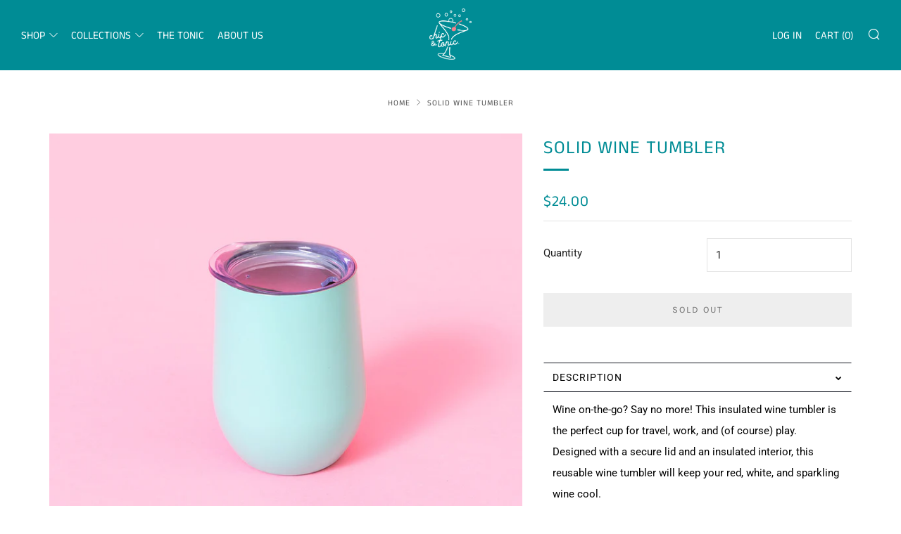

--- FILE ---
content_type: text/javascript
request_url: https://chicandtonic.com/cdn/shop/t/41/assets/custom.js?v=67476272408006662281579203598
body_size: -447
content:
setTimeout(function(){$(".js-section__home-collection .slick-track .slick-slide").first().remove(),$(".js-section__home-collection .slick-track .slick-slide").first().addClass("hide"),$(".js-section__home-collection .slick-dots li").last().remove();var str=$(".js-section__home-collection .slick-track .slick-slide").width(),wid=$(".js-section__home-collection .slick-track").width(),fwid=wid-str;$(".js-section__home-collection .slick-track .slick-slide.slick-cloned").first().remove(),$(".js-section__home-collection .slick-track .slick-slide.slick-cloned").first().addClass("hide")},1500);
//# sourceMappingURL=/cdn/shop/t/41/assets/custom.js.map?v=67476272408006662281579203598


--- FILE ---
content_type: text/javascript
request_url: https://chicandtonic.com/cdn/shop/t/41/assets/vendor.min.js?v=43839422772360267691579203614
body_size: 142164
content:
function floatToString(a,b){var c=a.toFixed(b).toString();return c.match(/^\.\d+/)?"0"+c:c}!function(a,b,c){function d(a,b){return typeof a===b}function e(){var a,b,c,e,f,g,h;for(var i in j)if(j.hasOwnProperty(i)){if(a=[],b=j[i],b.name&&(a.push(b.name.toLowerCase()),b.options&&b.options.aliases&&b.options.aliases.length))for(c=0;c<b.options.aliases.length;c++)a.push(b.options.aliases[c].toLowerCase());for(e=d(b.fn,"function")?b.fn():b.fn,f=0;f<a.length;f++)g=a[f],h=g.split("."),1===h.length?l[h[0]]=e:(!l[h[0]]||l[h[0]]instanceof Boolean||(l[h[0]]=new Boolean(l[h[0]])),l[h[0]][h[1]]=e),m.push((e?"":"no-")+h.join("-"))}}function f(a){var b=n.className,c=l._config.classPrefix||"";if(o&&(b=b.baseVal),l._config.enableJSClass){var d=new RegExp("(^|\\s)"+c+"no-js(\\s|$)");b=b.replace(d,"$1"+c+"js$2")}l._config.enableClasses&&(b+=" "+c+a.join(" "+c),o?n.className.baseVal=b:n.className=b)}function g(){return"function"!=typeof b.createElement?b.createElement(arguments[0]):o?b.createElementNS.call(b,"http://www.w3.org/2000/svg",arguments[0]):b.createElement.apply(b,arguments)}function h(){var a=b.body;return a||(a=g(o?"svg":"body"),a.fake=!0),a}function i(a,c,d,e){var f,i,j,k,l="modernizr",m=g("div"),o=h();if(parseInt(d,10))for(;d--;)j=g("div"),j.id=e?e[d]:l+(d+1),m.appendChild(j);return f=g("style"),f.type="text/css",f.id="s"+l,(o.fake?o:m).appendChild(f),o.appendChild(m),f.styleSheet?f.styleSheet.cssText=a:f.appendChild(b.createTextNode(a)),m.id=l,o.fake&&(o.style.background="",o.style.overflow="hidden",k=n.style.overflow,n.style.overflow="hidden",n.appendChild(o)),i=c(m,a),o.fake?(o.parentNode.removeChild(o),n.style.overflow=k,n.offsetHeight):m.parentNode.removeChild(m),!!i}var j=[],k={_version:"3.6.0",_config:{classPrefix:"",enableClasses:!0,enableJSClass:!0,usePrefixes:!0},_q:[],on:function(a,b){var c=this;setTimeout(function(){b(c[a])},0)},addTest:function(a,b,c){j.push({name:a,fn:b,options:c})},addAsyncTest:function(a){j.push({name:null,fn:a})}},l=function(){};l.prototype=k,l=new l;var m=[],n=b.documentElement,o="svg"===n.nodeName.toLowerCase();o||function(a,b){function c(a,b){var c=a.createElement("p"),d=a.getElementsByTagName("head")[0]||a.documentElement;return c.innerHTML="x<style>"+b+"</style>",d.insertBefore(c.lastChild,d.firstChild)}function d(){var a=t.elements;return"string"==typeof a?a.split(" "):a}function e(a,b){var c=t.elements;"string"!=typeof c&&(c=c.join(" ")),"string"!=typeof a&&(a=a.join(" ")),t.elements=c+" "+a,j(b)}function f(a){var b=s[a[q]];return b||(b={},r++,a[q]=r,s[r]=b),b}function g(a,c,d){if(c||(c=b),l)return c.createElement(a);d||(d=f(c));var e;return e=d.cache[a]?d.cache[a].cloneNode():p.test(a)?(d.cache[a]=d.createElem(a)).cloneNode():d.createElem(a),!e.canHaveChildren||o.test(a)||e.tagUrn?e:d.frag.appendChild(e)}function h(a,c){if(a||(a=b),l)return a.createDocumentFragment();c=c||f(a);for(var e=c.frag.cloneNode(),g=0,h=d(),i=h.length;i>g;g++)e.createElement(h[g]);return e}function i(a,b){b.cache||(b.cache={},b.createElem=a.createElement,b.createFrag=a.createDocumentFragment,b.frag=b.createFrag()),a.createElement=function(c){return t.shivMethods?g(c,a,b):b.createElem(c)},a.createDocumentFragment=Function("h,f","return function(){var n=f.cloneNode(),c=n.createElement;h.shivMethods&&("+d().join().replace(/[\w\-:]+/g,function(a){return b.createElem(a),b.frag.createElement(a),'c("'+a+'")'})+");return n}")(t,b.frag)}function j(a){a||(a=b);var d=f(a);return!t.shivCSS||k||d.hasCSS||(d.hasCSS=!!c(a,"article,aside,dialog,figcaption,figure,footer,header,hgroup,main,nav,section{display:block}mark{background:#FF0;color:#000}template{display:none}")),l||i(a,d),a}var k,l,m="3.7.3",n=a.html5||{},o=/^<|^(?:button|map|select|textarea|object|iframe|option|optgroup)$/i,p=/^(?:a|b|code|div|fieldset|h1|h2|h3|h4|h5|h6|i|label|li|ol|p|q|span|strong|style|table|tbody|td|th|tr|ul)$/i,q="_html5shiv",r=0,s={};!function(){try{var a=b.createElement("a");a.innerHTML="<xyz></xyz>",k="hidden"in a,l=1==a.childNodes.length||function(){b.createElement("a");var a=b.createDocumentFragment();return void 0===a.cloneNode||void 0===a.createDocumentFragment||void 0===a.createElement}()}catch(a){k=!0,l=!0}}();var t={elements:n.elements||"abbr article aside audio bdi canvas data datalist details dialog figcaption figure footer header hgroup main mark meter nav output picture progress section summary template time video",version:m,shivCSS:!1!==n.shivCSS,supportsUnknownElements:l,shivMethods:!1!==n.shivMethods,type:"default",shivDocument:j,createElement:g,createDocumentFragment:h,addElements:e};a.html5=t,j(b),"object"==typeof module&&module.exports&&(module.exports=t)}(void 0!==a?a:this,b);var p=k._config.usePrefixes?" -webkit- -moz- -o- -ms- ".split(" "):["",""];k._prefixes=p;var q=k.testStyles=i;l.addTest("touchevents",function(){var c;if("ontouchstart"in a||a.DocumentTouch&&b instanceof DocumentTouch)c=!0;else{var d=["@media (",p.join("touch-enabled),("),"heartz",")","{#modernizr{top:9px;position:absolute}}"].join("");q(d,function(a){c=9===a.offsetTop})}return c}),function(){var a=navigator.userAgent,b=a.match(/w(eb)?osbrowser/gi),c=a.match(/windows phone/gi)&&a.match(/iemobile\/([0-9])+/gi)&&parseFloat(RegExp.$1)>=9;return b||c}()?l.addTest("fontface",!1):q('@font-face {font-family:"font";src:url("https://")}',function(a,c){var d=b.getElementById("smodernizr"),e=d.sheet||d.styleSheet,f=e?e.cssRules&&e.cssRules[0]?e.cssRules[0].cssText:e.cssText||"":"",g=/src/i.test(f)&&0===f.indexOf(c.split(" ")[0]);l.addTest("fontface",g)}),e(),f(m),delete k.addTest,delete k.addAsyncTest;for(var r=0;r<l._q.length;r++)l._q[r]();a.Modernizr=l}(window,document),function(a,b){"use strict";"object"==typeof module&&"object"==typeof module.exports?module.exports=a.document?b(a,!0):function(a){if(!a.document)throw new Error("jQuery requires a window with a document");return b(a)}:b(a)}("undefined"!=typeof window?window:this,function(a,b){"use strict";function c(a,b,c){var d,e=(b=b||ga).createElement("script");if(e.text=a,c)for(d in ua)c[d]&&(e[d]=c[d]);b.head.appendChild(e).parentNode.removeChild(e)}function d(a){return null==a?a+"":"object"==typeof a||"function"==typeof a?ma[na.call(a)]||"object":typeof a}function e(a){var b=!!a&&"length"in a&&a.length,c=d(a);return!sa(a)&&!ta(a)&&("array"===c||0===b||"number"==typeof b&&b>0&&b-1 in a)}function f(a,b){return a.nodeName&&a.nodeName.toLowerCase()===b.toLowerCase()}function g(a,b,c){return sa(b)?va.grep(a,function(a,d){return!!b.call(a,d,a)!==c}):b.nodeType?va.grep(a,function(a){return a===b!==c}):"string"!=typeof b?va.grep(a,function(a){return la.call(b,a)>-1!==c}):va.filter(b,a,c)}function h(a,b){for(;(a=a[b])&&1!==a.nodeType;);return a}function i(a){var b={};return va.each(a.match(Ga)||[],function(a,c){b[c]=!0}),b}function j(a){return a}function k(a){throw a}function l(a,b,c,d){var e;try{a&&sa(e=a.promise)?e.call(a).done(b).fail(c):a&&sa(e=a.then)?e.call(a,b,c):b.apply(void 0,[a].slice(d))}catch(a){c.apply(void 0,[a])}}function m(){ga.removeEventListener("DOMContentLoaded",m),a.removeEventListener("load",m),va.ready()}function n(a,b){return b.toUpperCase()}function o(a){return a.replace(Ka,"ms-").replace(La,n)}function p(){this.expando=va.expando+p.uid++}function q(a){return"true"===a||"false"!==a&&("null"===a?null:a===+a+""?+a:Pa.test(a)?JSON.parse(a):a)}function r(a,b,c){var d;if(void 0===c&&1===a.nodeType)if(d="data-"+b.replace(Qa,"-$&").toLowerCase(),"string"==typeof(c=a.getAttribute(d))){try{c=q(c)}catch(a){}Oa.set(a,b,c)}else c=void 0;return c}function s(a,b,c,d){var e,f,g=20,h=d?function(){return d.cur()}:function(){return va.css(a,b,"")},i=h(),j=c&&c[3]||(va.cssNumber[b]?"":"px"),k=(va.cssNumber[b]||"px"!==j&&+i)&&Sa.exec(va.css(a,b));if(k&&k[3]!==j){for(i/=2,j=j||k[3],k=+i||1;g--;)va.style(a,b,k+j),(1-f)*(1-(f=h()/i||.5))<=0&&(g=0),k/=f;k*=2,va.style(a,b,k+j),c=c||[]}return c&&(k=+k||+i||0,e=c[1]?k+(c[1]+1)*c[2]:+c[2],d&&(d.unit=j,d.start=k,d.end=e)),e}function t(a){var b,c=a.ownerDocument,d=a.nodeName,e=Wa[d];return e||(b=c.body.appendChild(c.createElement(d)),e=va.css(b,"display"),b.parentNode.removeChild(b),"none"===e&&(e="block"),Wa[d]=e,e)}function u(a,b){for(var c,d,e=[],f=0,g=a.length;f<g;f++)(d=a[f]).style&&(c=d.style.display,b?("none"===c&&(e[f]=Na.get(d,"display")||null,e[f]||(d.style.display="")),""===d.style.display&&Ua(d)&&(e[f]=t(d))):"none"!==c&&(e[f]="none",Na.set(d,"display",c)));for(f=0;f<g;f++)null!=e[f]&&(a[f].style.display=e[f]);return a}function v(a,b){var c;return c=void 0!==a.getElementsByTagName?a.getElementsByTagName(b||"*"):void 0!==a.querySelectorAll?a.querySelectorAll(b||"*"):[],void 0===b||b&&f(a,b)?va.merge([a],c):c}function w(a,b){for(var c=0,d=a.length;c<d;c++)Na.set(a[c],"globalEval",!b||Na.get(b[c],"globalEval"))}function x(a,b,c,e,f){for(var g,h,i,j,k,l,m=b.createDocumentFragment(),n=[],o=0,p=a.length;o<p;o++)if((g=a[o])||0===g)if("object"===d(g))va.merge(n,g.nodeType?[g]:g);else if(_a.test(g)){for(h=h||m.appendChild(b.createElement("div")),i=(Ya.exec(g)||["",""])[1].toLowerCase(),j=$a[i]||$a._default,h.innerHTML=j[1]+va.htmlPrefilter(g)+j[2],l=j[0];l--;)h=h.lastChild;va.merge(n,h.childNodes),(h=m.firstChild).textContent=""}else n.push(b.createTextNode(g));for(m.textContent="",o=0;g=n[o++];)if(e&&va.inArray(g,e)>-1)f&&f.push(g);else if(k=va.contains(g.ownerDocument,g),h=v(m.appendChild(g),"script"),k&&w(h),c)for(l=0;g=h[l++];)Za.test(g.type||"")&&c.push(g);return m}function y(){return!0}function z(){return!1}function A(){try{return ga.activeElement}catch(a){}}function B(a,b,c,d,e,f){var g,h;if("object"==typeof b){"string"!=typeof c&&(d=d||c,c=void 0);for(h in b)B(a,h,c,d,b[h],f);return a}if(null==d&&null==e?(e=c,d=c=void 0):null==e&&("string"==typeof c?(e=d,d=void 0):(e=d,d=c,c=void 0)),!1===e)e=z;else if(!e)return a;return 1===f&&(g=e,(e=function(a){return va().off(a),g.apply(this,arguments)}).guid=g.guid||(g.guid=va.guid++)),a.each(function(){va.event.add(this,b,e,d,c)})}function C(a,b){return f(a,"table")&&f(11!==b.nodeType?b:b.firstChild,"tr")?va(a).children("tbody")[0]||a:a}function D(a){return a.type=(null!==a.getAttribute("type"))+"/"+a.type,a}function E(a){return"true/"===(a.type||"").slice(0,5)?a.type=a.type.slice(5):a.removeAttribute("type"),a}function F(a,b){var c,d,e,f,g,h,i,j;if(1===b.nodeType){if(Na.hasData(a)&&(f=Na.access(a),g=Na.set(b,f),j=f.events)){delete g.handle,g.events={};for(e in j)for(c=0,d=j[e].length;c<d;c++)va.event.add(b,e,j[e][c])}Oa.hasData(a)&&(h=Oa.access(a),i=va.extend({},h),Oa.set(b,i))}}function G(a,b){var c=b.nodeName.toLowerCase();"input"===c&&Xa.test(a.type)?b.checked=a.checked:"input"!==c&&"textarea"!==c||(b.defaultValue=a.defaultValue)}function H(a,b,d,e){b=ja.apply([],b);var f,g,h,i,j,k,l=0,m=a.length,n=m-1,o=b[0],p=sa(o);if(p||m>1&&"string"==typeof o&&!ra.checkClone&&gb.test(o))return a.each(function(c){var f=a.eq(c);p&&(b[0]=o.call(this,c,f.html())),H(f,b,d,e)});if(m&&(f=x(b,a[0].ownerDocument,!1,a,e),g=f.firstChild,1===f.childNodes.length&&(f=g),g||e)){for(i=(h=va.map(v(f,"script"),D)).length;l<m;l++)j=f,l!==n&&(j=va.clone(j,!0,!0),i&&va.merge(h,v(j,"script"))),d.call(a[l],j,l);if(i)for(k=h[h.length-1].ownerDocument,va.map(h,E),l=0;l<i;l++)j=h[l],Za.test(j.type||"")&&!Na.access(j,"globalEval")&&va.contains(k,j)&&(j.src&&"module"!==(j.type||"").toLowerCase()?va._evalUrl&&va._evalUrl(j.src):c(j.textContent.replace(hb,""),k,j))}return a}function I(a,b,c){for(var d,e=b?va.filter(b,a):a,f=0;null!=(d=e[f]);f++)c||1!==d.nodeType||va.cleanData(v(d)),d.parentNode&&(c&&va.contains(d.ownerDocument,d)&&w(v(d,"script")),d.parentNode.removeChild(d));return a}function J(a,b,c){var d,e,f,g,h=a.style;return(c=c||jb(a))&&(""!==(g=c.getPropertyValue(b)||c[b])||va.contains(a.ownerDocument,a)||(g=va.style(a,b)),!ra.pixelBoxStyles()&&ib.test(g)&&kb.test(b)&&(d=h.width,e=h.minWidth,f=h.maxWidth,h.minWidth=h.maxWidth=h.width=g,g=c.width,h.width=d,h.minWidth=e,h.maxWidth=f)),void 0!==g?g+"":g}function K(a,b){return{get:function(){if(!a())return(this.get=b).apply(this,arguments);delete this.get}}}function L(a){if(a in qb)return a;for(var b=a[0].toUpperCase()+a.slice(1),c=pb.length;c--;)if((a=pb[c]+b)in qb)return a}function M(a){var b=va.cssProps[a];return b||(b=va.cssProps[a]=L(a)||a),b}function N(a,b,c){var d=Sa.exec(b);return d?Math.max(0,d[2]-(c||0))+(d[3]||"px"):b}function O(a,b,c,d,e,f){var g="width"===b?1:0,h=0,i=0;if(c===(d?"border":"content"))return 0;for(;g<4;g+=2)"margin"===c&&(i+=va.css(a,c+Ta[g],!0,e)),d?("content"===c&&(i-=va.css(a,"padding"+Ta[g],!0,e)),"margin"!==c&&(i-=va.css(a,"border"+Ta[g]+"Width",!0,e))):(i+=va.css(a,"padding"+Ta[g],!0,e),"padding"!==c?i+=va.css(a,"border"+Ta[g]+"Width",!0,e):h+=va.css(a,"border"+Ta[g]+"Width",!0,e));return!d&&f>=0&&(i+=Math.max(0,Math.ceil(a["offset"+b[0].toUpperCase()+b.slice(1)]-f-i-h-.5))),i}function P(a,b,c){var d=jb(a),e=J(a,b,d),f="border-box"===va.css(a,"boxSizing",!1,d),g=f;if(ib.test(e)){if(!c)return e;e="auto"}return g=g&&(ra.boxSizingReliable()||e===a.style[b]),("auto"===e||!parseFloat(e)&&"inline"===va.css(a,"display",!1,d))&&(e=a["offset"+b[0].toUpperCase()+b.slice(1)],g=!0),(e=parseFloat(e)||0)+O(a,b,c||(f?"border":"content"),g,d,e)+"px"}function Q(a,b,c,d,e){return new Q.prototype.init(a,b,c,d,e)}function R(){sb&&(!1===ga.hidden&&a.requestAnimationFrame?a.requestAnimationFrame(R):a.setTimeout(R,va.fx.interval),va.fx.tick())}function S(){return a.setTimeout(function(){rb=void 0}),rb=Date.now()}function T(a,b){var c,d=0,e={height:a};for(b=b?1:0;d<4;d+=2-b)e["margin"+(c=Ta[d])]=e["padding"+c]=a;return b&&(e.opacity=e.width=a),e}function U(a,b,c){for(var d,e=(X.tweeners[b]||[]).concat(X.tweeners["*"]),f=0,g=e.length;f<g;f++)if(d=e[f].call(c,b,a))return d}function V(a,b,c){var d,e,f,g,h,i,j,k,l="width"in b||"height"in b,m=this,n={},o=a.style,p=a.nodeType&&Ua(a),q=Na.get(a,"fxshow");c.queue||(null==(g=va._queueHooks(a,"fx")).unqueued&&(g.unqueued=0,h=g.empty.fire,g.empty.fire=function(){g.unqueued||h()}),g.unqueued++,m.always(function(){m.always(function(){g.unqueued--,va.queue(a,"fx").length||g.empty.fire()})}));for(d in b)if(e=b[d],tb.test(e)){if(delete b[d],f=f||"toggle"===e,e===(p?"hide":"show")){if("show"!==e||!q||void 0===q[d])continue;p=!0}n[d]=q&&q[d]||va.style(a,d)}if((i=!va.isEmptyObject(b))||!va.isEmptyObject(n)){l&&1===a.nodeType&&(c.overflow=[o.overflow,o.overflowX,o.overflowY],null==(j=q&&q.display)&&(j=Na.get(a,"display")),"none"===(k=va.css(a,"display"))&&(j?k=j:(u([a],!0),j=a.style.display||j,k=va.css(a,"display"),u([a]))),("inline"===k||"inline-block"===k&&null!=j)&&"none"===va.css(a,"float")&&(i||(m.done(function(){o.display=j}),null==j&&(k=o.display,j="none"===k?"":k)),o.display="inline-block")),c.overflow&&(o.overflow="hidden",m.always(function(){o.overflow=c.overflow[0],o.overflowX=c.overflow[1],o.overflowY=c.overflow[2]})),i=!1;for(d in n)i||(q?"hidden"in q&&(p=q.hidden):q=Na.access(a,"fxshow",{display:j}),f&&(q.hidden=!p),p&&u([a],!0),m.done(function(){p||u([a]),Na.remove(a,"fxshow");for(d in n)va.style(a,d,n[d])})),i=U(p?q[d]:0,d,m),d in q||(q[d]=i.start,p&&(i.end=i.start,i.start=0))}}function W(a,b){var c,d,e,f,g;for(c in a)if(d=o(c),e=b[d],f=a[c],Array.isArray(f)&&(e=f[1],f=a[c]=f[0]),c!==d&&(a[d]=f,delete a[c]),(g=va.cssHooks[d])&&"expand"in g){f=g.expand(f),delete a[d];for(c in f)c in a||(a[c]=f[c],b[c]=e)}else b[d]=e}function X(a,b,c){var d,e,f=0,g=X.prefilters.length,h=va.Deferred().always(function(){delete i.elem}),i=function(){if(e)return!1;for(var b=rb||S(),c=Math.max(0,j.startTime+j.duration-b),d=1-(c/j.duration||0),f=0,g=j.tweens.length;f<g;f++)j.tweens[f].run(d);return h.notifyWith(a,[j,d,c]),d<1&&g?c:(g||h.notifyWith(a,[j,1,0]),h.resolveWith(a,[j]),!1)},j=h.promise({elem:a,props:va.extend({},b),opts:va.extend(!0,{specialEasing:{},easing:va.easing._default},c),originalProperties:b,originalOptions:c,startTime:rb||S(),duration:c.duration,tweens:[],createTween:function(b,c){var d=va.Tween(a,j.opts,b,c,j.opts.specialEasing[b]||j.opts.easing);return j.tweens.push(d),d},stop:function(b){var c=0,d=b?j.tweens.length:0;if(e)return this;for(e=!0;c<d;c++)j.tweens[c].run(1);return b?(h.notifyWith(a,[j,1,0]),h.resolveWith(a,[j,b])):h.rejectWith(a,[j,b]),this}}),k=j.props;for(W(k,j.opts.specialEasing);f<g;f++)if(d=X.prefilters[f].call(j,a,k,j.opts))return sa(d.stop)&&(va._queueHooks(j.elem,j.opts.queue).stop=d.stop.bind(d)),d;return va.map(k,U,j),sa(j.opts.start)&&j.opts.start.call(a,j),j.progress(j.opts.progress).done(j.opts.done,j.opts.complete).fail(j.opts.fail).always(j.opts.always),va.fx.timer(va.extend(i,{elem:a,anim:j,queue:j.opts.queue})),j}function Y(a){return(a.match(Ga)||[]).join(" ")}function Z(a){return a.getAttribute&&a.getAttribute("class")||""}function $(a){return Array.isArray(a)?a:"string"==typeof a?a.match(Ga)||[]:[]}function _(a,b,c,e){var f;if(Array.isArray(b))va.each(b,function(b,d){c||Fb.test(a)?e(a,d):_(a+"["+("object"==typeof d&&null!=d?b:"")+"]",d,c,e)});else if(c||"object"!==d(b))e(a,b);else for(f in b)_(a+"["+f+"]",b[f],c,e)}function aa(a){return function(b,c){"string"!=typeof b&&(c=b,b="*");var d,e=0,f=b.toLowerCase().match(Ga)||[];if(sa(c))for(;d=f[e++];)"+"===d[0]?(d=d.slice(1)||"*",(a[d]=a[d]||[]).unshift(c)):(a[d]=a[d]||[]).push(c)}}function ba(a,b,c,d){function e(h){var i;return f[h]=!0,va.each(a[h]||[],function(a,h){var j=h(b,c,d);return"string"!=typeof j||g||f[j]?g?!(i=j):void 0:(b.dataTypes.unshift(j),e(j),!1)}),i}var f={},g=a===Rb;return e(b.dataTypes[0])||!f["*"]&&e("*")}function ca(a,b){var c,d,e=va.ajaxSettings.flatOptions||{};for(c in b)void 0!==b[c]&&((e[c]?a:d||(d={}))[c]=b[c]);return d&&va.extend(!0,a,d),a}function da(a,b,c){for(var d,e,f,g,h=a.contents,i=a.dataTypes;"*"===i[0];)i.shift(),void 0===d&&(d=a.mimeType||b.getResponseHeader("Content-Type"));if(d)for(e in h)if(h[e]&&h[e].test(d)){i.unshift(e);break}if(i[0]in c)f=i[0];else{for(e in c){if(!i[0]||a.converters[e+" "+i[0]]){f=e;break}g||(g=e)}f=f||g}if(f)return f!==i[0]&&i.unshift(f),c[f]}function ea(a,b,c,d){var e,f,g,h,i,j={},k=a.dataTypes.slice();if(k[1])for(g in a.converters)j[g.toLowerCase()]=a.converters[g];for(f=k.shift();f;)if(a.responseFields[f]&&(c[a.responseFields[f]]=b),!i&&d&&a.dataFilter&&(b=a.dataFilter(b,a.dataType)),i=f,f=k.shift())if("*"===f)f=i;else if("*"!==i&&i!==f){if(!(g=j[i+" "+f]||j["* "+f]))for(e in j)if((h=e.split(" "))[1]===f&&(g=j[i+" "+h[0]]||j["* "+h[0]])){!0===g?g=j[e]:!0!==j[e]&&(f=h[0],k.unshift(h[1]));break}if(!0!==g)if(g&&a.throws)b=g(b);else try{b=g(b)}catch(a){return{state:"parsererror",error:g?a:"No conversion from "+i+" to "+f}}}return{state:"success",data:b}}var fa=[],ga=a.document,ha=Object.getPrototypeOf,ia=fa.slice,ja=fa.concat,ka=fa.push,la=fa.indexOf,ma={},na=ma.toString,oa=ma.hasOwnProperty,pa=oa.toString,qa=pa.call(Object),ra={},sa=function(a){return"function"==typeof a&&"number"!=typeof a.nodeType},ta=function(a){return null!=a&&a===a.window},ua={type:!0,src:!0,noModule:!0},va=function(a,b){return new va.fn.init(a,b)},wa=/^[\s\uFEFF\xA0]+|[\s\uFEFF\xA0]+$/g;va.fn=va.prototype={jquery:"3.3.1",constructor:va,length:0,toArray:function(){return ia.call(this)},get:function(a){return null==a?ia.call(this):a<0?this[a+this.length]:this[a]},pushStack:function(a){var b=va.merge(this.constructor(),a);return b.prevObject=this,b},each:function(a){return va.each(this,a)},map:function(a){return this.pushStack(va.map(this,function(b,c){return a.call(b,c,b)}))},slice:function(){return this.pushStack(ia.apply(this,arguments))},first:function(){return this.eq(0)},last:function(){return this.eq(-1)},eq:function(a){var b=this.length,c=+a+(a<0?b:0);return this.pushStack(c>=0&&c<b?[this[c]]:[])},end:function(){return this.prevObject||this.constructor()},push:ka,sort:fa.sort,splice:fa.splice},va.extend=va.fn.extend=function(){var a,b,c,d,e,f,g=arguments[0]||{},h=1,i=arguments.length,j=!1;for("boolean"==typeof g&&(j=g,g=arguments[h]||{},h++),"object"==typeof g||sa(g)||(g={}),h===i&&(g=this,h--);h<i;h++)if(null!=(a=arguments[h]))for(b in a)c=g[b],g!==(d=a[b])&&(j&&d&&(va.isPlainObject(d)||(e=Array.isArray(d)))?(e?(e=!1,f=c&&Array.isArray(c)?c:[]):f=c&&va.isPlainObject(c)?c:{},g[b]=va.extend(j,f,d)):void 0!==d&&(g[b]=d));return g},va.extend({expando:"jQuery"+("3.3.1"+Math.random()).replace(/\D/g,""),isReady:!0,error:function(a){throw new Error(a)},noop:function(){},isPlainObject:function(a){var b,c;return!(!a||"[object Object]"!==na.call(a)||(b=ha(a))&&("function"!=typeof(c=oa.call(b,"constructor")&&b.constructor)||pa.call(c)!==qa))},isEmptyObject:function(a){var b;for(b in a)return!1;return!0},globalEval:function(a){c(a)},each:function(a,b){var c,d=0;if(e(a))for(c=a.length;d<c&&!1!==b.call(a[d],d,a[d]);d++);else for(d in a)if(!1===b.call(a[d],d,a[d]))break;return a},trim:function(a){return null==a?"":(a+"").replace(wa,"")},makeArray:function(a,b){var c=b||[];return null!=a&&(e(Object(a))?va.merge(c,"string"==typeof a?[a]:a):ka.call(c,a)),c},inArray:function(a,b,c){return null==b?-1:la.call(b,a,c)},merge:function(a,b){for(var c=+b.length,d=0,e=a.length;d<c;d++)a[e++]=b[d];return a.length=e,a},grep:function(a,b,c){for(var d=[],e=0,f=a.length,g=!c;e<f;e++)!b(a[e],e)!==g&&d.push(a[e]);return d},map:function(a,b,c){var d,f,g=0,h=[];if(e(a))for(d=a.length;g<d;g++)null!=(f=b(a[g],g,c))&&h.push(f);else for(g in a)null!=(f=b(a[g],g,c))&&h.push(f);return ja.apply([],h)},guid:1,support:ra}),"function"==typeof Symbol&&(va.fn[Symbol.iterator]=fa[Symbol.iterator]),va.each("Boolean Number String Function Array Date RegExp Object Error Symbol".split(" "),function(a,b){ma["[object "+b+"]"]=b.toLowerCase()});var xa=function(a){function b(a,b,c,d){var e,f,g,h,i,j,k,m=b&&b.ownerDocument,o=b?b.nodeType:9;if(c=c||[],"string"!=typeof a||!a||1!==o&&9!==o&&11!==o)return c;if(!d&&((b?b.ownerDocument||b:P)!==H&&G(b),b=b||H,J)){if(11!==o&&(i=ra.exec(a)))if(e=i[1]){if(9===o){if(!(g=b.getElementById(e)))return c;if(g.id===e)return c.push(g),c}else if(m&&(g=m.getElementById(e))&&N(b,g)&&g.id===e)return c.push(g),c}else{if(i[2])return $.apply(c,b.getElementsByTagName(a)),c;if((e=i[3])&&w.getElementsByClassName&&b.getElementsByClassName)return $.apply(c,b.getElementsByClassName(e)),c}if(w.qsa&&!U[a+" "]&&(!K||!K.test(a))){if(1!==o)m=b,k=a;else if("object"!==b.nodeName.toLowerCase()){for((h=b.getAttribute("id"))?h=h.replace(va,wa):b.setAttribute("id",h=O),f=(j=A(a)).length;f--;)j[f]="#"+h+" "+n(j[f]);k=j.join(","),m=sa.test(a)&&l(b.parentNode)||b}if(k)try{return $.apply(c,m.querySelectorAll(k)),c}catch(a){}finally{h===O&&b.removeAttribute("id")}}}return C(a.replace(ha,"$1"),b,c,d)}function c(){function a(c,d){return b.push(c+" ")>x.cacheLength&&delete a[b.shift()],a[c+" "]=d}var b=[];return a}function d(a){return a[O]=!0,a}function e(a){var b=H.createElement("fieldset");try{return!!a(b)}catch(a){return!1}finally{b.parentNode&&b.parentNode.removeChild(b),b=null}}function f(a,b){for(var c=a.split("|"),d=c.length;d--;)x.attrHandle[c[d]]=b}function g(a,b){var c=b&&a,d=c&&1===a.nodeType&&1===b.nodeType&&a.sourceIndex-b.sourceIndex;if(d)return d;if(c)for(;c=c.nextSibling;)if(c===b)return-1;return a?1:-1}function h(a){return function(b){return"input"===b.nodeName.toLowerCase()&&b.type===a}}function i(a){return function(b){var c=b.nodeName.toLowerCase();return("input"===c||"button"===c)&&b.type===a}}function j(a){return function(b){return"form"in b?b.parentNode&&!1===b.disabled?"label"in b?"label"in b.parentNode?b.parentNode.disabled===a:b.disabled===a:b.isDisabled===a||b.isDisabled!==!a&&ya(b)===a:b.disabled===a:"label"in b&&b.disabled===a}}function k(a){return d(function(b){return b=+b,d(function(c,d){for(var e,f=a([],c.length,b),g=f.length;g--;)c[e=f[g]]&&(c[e]=!(d[e]=c[e]))})})}function l(a){return a&&void 0!==a.getElementsByTagName&&a}function m(){}function n(a){for(var b=0,c=a.length,d="";b<c;b++)d+=a[b].value;return d}function o(a,b,c){var d=b.dir,e=b.next,f=e||d,g=c&&"parentNode"===f,h=R++;return b.first?function(b,c,e){for(;b=b[d];)if(1===b.nodeType||g)return a(b,c,e);return!1}:function(b,c,i){var j,k,l,m=[Q,h];if(i){for(;b=b[d];)if((1===b.nodeType||g)&&a(b,c,i))return!0}else for(;b=b[d];)if(1===b.nodeType||g)if(l=b[O]||(b[O]={}),k=l[b.uniqueID]||(l[b.uniqueID]={}),e&&e===b.nodeName.toLowerCase())b=b[d]||b;else{if((j=k[f])&&j[0]===Q&&j[1]===h)return m[2]=j[2];if(k[f]=m,m[2]=a(b,c,i))return!0}return!1}}function p(a){return a.length>1?function(b,c,d){for(var e=a.length;e--;)if(!a[e](b,c,d))return!1;return!0}:a[0]}function q(a,c,d){for(var e=0,f=c.length;e<f;e++)b(a,c[e],d);return d}function r(a,b,c,d,e){for(var f,g=[],h=0,i=a.length,j=null!=b;h<i;h++)(f=a[h])&&(c&&!c(f,d,e)||(g.push(f),j&&b.push(h)));return g}function s(a,b,c,e,f,g){return e&&!e[O]&&(e=s(e)),f&&!f[O]&&(f=s(f,g)),d(function(d,g,h,i){var j,k,l,m=[],n=[],o=g.length,p=d||q(b||"*",h.nodeType?[h]:h,[]),s=!a||!d&&b?p:r(p,m,a,h,i),t=c?f||(d?a:o||e)?[]:g:s;if(c&&c(s,t,h,i),e)for(j=r(t,n),e(j,[],h,i),k=j.length;k--;)(l=j[k])&&(t[n[k]]=!(s[n[k]]=l));if(d){if(f||a){if(f){for(j=[],k=t.length;k--;)(l=t[k])&&j.push(s[k]=l);f(null,t=[],j,i)}for(k=t.length;k--;)(l=t[k])&&(j=f?aa(d,l):m[k])>-1&&(d[j]=!(g[j]=l))}}else t=r(t===g?t.splice(o,t.length):t),f?f(null,g,t,i):$.apply(g,t)})}function t(a){for(var b,c,d,e=a.length,f=x.relative[a[0].type],g=f||x.relative[" "],h=f?1:0,i=o(function(a){return a===b},g,!0),j=o(function(a){return aa(b,a)>-1},g,!0),k=[function(a,c,d){var e=!f&&(d||c!==D)||((b=c).nodeType?i(a,c,d):j(a,c,d));return b=null,e}];h<e;h++)if(c=x.relative[a[h].type])k=[o(p(k),c)];else{if((c=x.filter[a[h].type].apply(null,a[h].matches))[O]){for(d=++h;d<e&&!x.relative[a[d].type];d++);return s(h>1&&p(k),h>1&&n(a.slice(0,h-1).concat({value:" "===a[h-2].type?"*":""})).replace(ha,"$1"),c,h<d&&t(a.slice(h,d)),d<e&&t(a=a.slice(d)),d<e&&n(a))}k.push(c)}return p(k)}function u(a,c){var e=c.length>0,f=a.length>0,g=function(d,g,h,i,j){var k,l,m,n=0,o="0",p=d&&[],q=[],s=D,t=d||f&&x.find.TAG("*",j),u=Q+=null==s?1:Math.random()||.1,v=t.length;for(j&&(D=g===H||g||j);o!==v&&null!=(k=t[o]);o++){if(f&&k){for(l=0,g||k.ownerDocument===H||(G(k),h=!J);m=a[l++];)if(m(k,g||H,h)){i.push(k);break}j&&(Q=u)}e&&((k=!m&&k)&&n--,d&&p.push(k))}if(n+=o,e&&o!==n){for(l=0;m=c[l++];)m(p,q,g,h);if(d){if(n>0)for(;o--;)p[o]||q[o]||(q[o]=Y.call(i));q=r(q)}$.apply(i,q),j&&!d&&q.length>0&&n+c.length>1&&b.uniqueSort(i)}return j&&(Q=u,D=s),p};return e?d(g):g}var v,w,x,y,z,A,B,C,D,E,F,G,H,I,J,K,L,M,N,O="sizzle"+1*new Date,P=a.document,Q=0,R=0,S=c(),T=c(),U=c(),V=function(a,b){return a===b&&(F=!0),0},W={}.hasOwnProperty,X=[],Y=X.pop,Z=X.push,$=X.push,_=X.slice,aa=function(a,b){for(var c=0,d=a.length;c<d;c++)if(a[c]===b)return c;return-1},ba="checked|selected|async|autofocus|autoplay|controls|defer|disabled|hidden|ismap|loop|multiple|open|readonly|required|scoped",ca="[\\x20\\t\\r\\n\\f]",da="(?:\\\\.|[\\w-]|[^\0-\\xa0])+",ea="\\["+ca+"*("+da+")(?:"+ca+"*([*^$|!~]?=)"+ca+"*(?:'((?:\\\\.|[^\\\\'])*)'|\"((?:\\\\.|[^\\\\\"])*)\"|("+da+"))|)"+ca+"*\\]",fa=":("+da+")(?:\\((('((?:\\\\.|[^\\\\'])*)'|\"((?:\\\\.|[^\\\\\"])*)\")|((?:\\\\.|[^\\\\()[\\]]|"+ea+")*)|.*)\\)|)",ga=new RegExp(ca+"+","g"),ha=new RegExp("^"+ca+"+|((?:^|[^\\\\])(?:\\\\.)*)"+ca+"+$","g"),ia=new RegExp("^"+ca+"*,"+ca+"*"),ja=new RegExp("^"+ca+"*([>+~]|"+ca+")"+ca+"*"),ka=new RegExp("="+ca+"*([^\\]'\"]*?)"+ca+"*\\]","g"),la=new RegExp(fa),ma=new RegExp("^"+da+"$"),na={ID:new RegExp("^#("+da+")"),CLASS:new RegExp("^\\.("+da+")"),TAG:new RegExp("^("+da+"|[*])"),ATTR:new RegExp("^"+ea),PSEUDO:new RegExp("^"+fa),CHILD:new RegExp("^:(only|first|last|nth|nth-last)-(child|of-type)(?:\\("+ca+"*(even|odd|(([+-]|)(\\d*)n|)"+ca+"*(?:([+-]|)"+ca+"*(\\d+)|))"+ca+"*\\)|)","i"),bool:new RegExp("^(?:"+ba+")$","i"),needsContext:new RegExp("^"+ca+"*[>+~]|:(even|odd|eq|gt|lt|nth|first|last)(?:\\("+ca+"*((?:-\\d)?\\d*)"+ca+"*\\)|)(?=[^-]|$)","i")},oa=/^(?:input|select|textarea|button)$/i,pa=/^h\d$/i,qa=/^[^{]+\{\s*\[native \w/,ra=/^(?:#([\w-]+)|(\w+)|\.([\w-]+))$/,sa=/[+~]/,ta=new RegExp("\\\\([\\da-f]{1,6}"+ca+"?|("+ca+")|.)","ig"),ua=function(a,b,c){var d="0x"+b-65536;return d!==d||c?b:d<0?String.fromCharCode(d+65536):String.fromCharCode(d>>10|55296,1023&d|56320)},va=/([\0-\x1f\x7f]|^-?\d)|^-$|[^\0-\x1f\x7f-\uFFFF\w-]/g,wa=function(a,b){return b?"\0"===a?"�":a.slice(0,-1)+"\\"+a.charCodeAt(a.length-1).toString(16)+" ":"\\"+a},xa=function(){G()},ya=o(function(a){return!0===a.disabled&&("form"in a||"label"in a)},{dir:"parentNode",next:"legend"});try{$.apply(X=_.call(P.childNodes),P.childNodes),X[P.childNodes.length].nodeType}catch(a){$={apply:X.length?function(a,b){Z.apply(a,_.call(b))}:function(a,b){for(var c=a.length,d=0;a[c++]=b[d++];);a.length=c-1}}}w=b.support={},z=b.isXML=function(a){var b=a&&(a.ownerDocument||a).documentElement;return!!b&&"HTML"!==b.nodeName},G=b.setDocument=function(a){var b,c,d=a?a.ownerDocument||a:P;return d!==H&&9===d.nodeType&&d.documentElement?(H=d,I=H.documentElement,J=!z(H),P!==H&&(c=H.defaultView)&&c.top!==c&&(c.addEventListener?c.addEventListener("unload",xa,!1):c.attachEvent&&c.attachEvent("onunload",xa)),w.attributes=e(function(a){return a.className="i",!a.getAttribute("className")}),w.getElementsByTagName=e(function(a){return a.appendChild(H.createComment("")),!a.getElementsByTagName("*").length}),w.getElementsByClassName=qa.test(H.getElementsByClassName),w.getById=e(function(a){return I.appendChild(a).id=O,!H.getElementsByName||!H.getElementsByName(O).length}),w.getById?(x.filter.ID=function(a){var b=a.replace(ta,ua);return function(a){return a.getAttribute("id")===b}},x.find.ID=function(a,b){if(void 0!==b.getElementById&&J){var c=b.getElementById(a);return c?[c]:[]}}):(x.filter.ID=function(a){var b=a.replace(ta,ua);return function(a){var c=void 0!==a.getAttributeNode&&a.getAttributeNode("id");return c&&c.value===b}},x.find.ID=function(a,b){if(void 0!==b.getElementById&&J){var c,d,e,f=b.getElementById(a);if(f){if((c=f.getAttributeNode("id"))&&c.value===a)return[f];for(e=b.getElementsByName(a),d=0;f=e[d++];)if((c=f.getAttributeNode("id"))&&c.value===a)return[f]}return[]}}),x.find.TAG=w.getElementsByTagName?function(a,b){return void 0!==b.getElementsByTagName?b.getElementsByTagName(a):w.qsa?b.querySelectorAll(a):void 0}:function(a,b){var c,d=[],e=0,f=b.getElementsByTagName(a);if("*"===a){for(;c=f[e++];)1===c.nodeType&&d.push(c);return d}return f},x.find.CLASS=w.getElementsByClassName&&function(a,b){if(void 0!==b.getElementsByClassName&&J)return b.getElementsByClassName(a)},L=[],K=[],(w.qsa=qa.test(H.querySelectorAll))&&(e(function(a){I.appendChild(a).innerHTML="<a id='"+O+"'></a><select id='"+O+"-\r\\' msallowcapture=''><option selected=''></option></select>",a.querySelectorAll("[msallowcapture^='']").length&&K.push("[*^$]="+ca+"*(?:''|\"\")"),a.querySelectorAll("[selected]").length||K.push("\\["+ca+"*(?:value|"+ba+")"),a.querySelectorAll("[id~="+O+"-]").length||K.push("~="),a.querySelectorAll(":checked").length||K.push(":checked"),a.querySelectorAll("a#"+O+"+*").length||K.push(".#.+[+~]")}),e(function(a){a.innerHTML="<a href='' disabled='disabled'></a><select disabled='disabled'><option/></select>";var b=H.createElement("input");b.setAttribute("type","hidden"),a.appendChild(b).setAttribute("name","D"),a.querySelectorAll("[name=d]").length&&K.push("name"+ca+"*[*^$|!~]?="),2!==a.querySelectorAll(":enabled").length&&K.push(":enabled",":disabled"),I.appendChild(a).disabled=!0,2!==a.querySelectorAll(":disabled").length&&K.push(":enabled",":disabled"),a.querySelectorAll("*,:x"),K.push(",.*:")})),(w.matchesSelector=qa.test(M=I.matches||I.webkitMatchesSelector||I.mozMatchesSelector||I.oMatchesSelector||I.msMatchesSelector))&&e(function(a){w.disconnectedMatch=M.call(a,"*"),M.call(a,"[s!='']:x"),L.push("!=",fa)}),K=K.length&&new RegExp(K.join("|")),L=L.length&&new RegExp(L.join("|")),b=qa.test(I.compareDocumentPosition),N=b||qa.test(I.contains)?function(a,b){var c=9===a.nodeType?a.documentElement:a,d=b&&b.parentNode;return a===d||!(!d||1!==d.nodeType||!(c.contains?c.contains(d):a.compareDocumentPosition&&16&a.compareDocumentPosition(d)))}:function(a,b){if(b)for(;b=b.parentNode;)if(b===a)return!0;return!1},V=b?function(a,b){if(a===b)return F=!0,0
;var c=!a.compareDocumentPosition-!b.compareDocumentPosition;return c||(1&(c=(a.ownerDocument||a)===(b.ownerDocument||b)?a.compareDocumentPosition(b):1)||!w.sortDetached&&b.compareDocumentPosition(a)===c?a===H||a.ownerDocument===P&&N(P,a)?-1:b===H||b.ownerDocument===P&&N(P,b)?1:E?aa(E,a)-aa(E,b):0:4&c?-1:1)}:function(a,b){if(a===b)return F=!0,0;var c,d=0,e=a.parentNode,f=b.parentNode,h=[a],i=[b];if(!e||!f)return a===H?-1:b===H?1:e?-1:f?1:E?aa(E,a)-aa(E,b):0;if(e===f)return g(a,b);for(c=a;c=c.parentNode;)h.unshift(c);for(c=b;c=c.parentNode;)i.unshift(c);for(;h[d]===i[d];)d++;return d?g(h[d],i[d]):h[d]===P?-1:i[d]===P?1:0},H):H},b.matches=function(a,c){return b(a,null,null,c)},b.matchesSelector=function(a,c){if((a.ownerDocument||a)!==H&&G(a),c=c.replace(ka,"='$1']"),w.matchesSelector&&J&&!U[c+" "]&&(!L||!L.test(c))&&(!K||!K.test(c)))try{var d=M.call(a,c);if(d||w.disconnectedMatch||a.document&&11!==a.document.nodeType)return d}catch(a){}return b(c,H,null,[a]).length>0},b.contains=function(a,b){return(a.ownerDocument||a)!==H&&G(a),N(a,b)},b.attr=function(a,b){(a.ownerDocument||a)!==H&&G(a);var c=x.attrHandle[b.toLowerCase()],d=c&&W.call(x.attrHandle,b.toLowerCase())?c(a,b,!J):void 0;return void 0!==d?d:w.attributes||!J?a.getAttribute(b):(d=a.getAttributeNode(b))&&d.specified?d.value:null},b.escape=function(a){return(a+"").replace(va,wa)},b.error=function(a){throw new Error("Syntax error, unrecognized expression: "+a)},b.uniqueSort=function(a){var b,c=[],d=0,e=0;if(F=!w.detectDuplicates,E=!w.sortStable&&a.slice(0),a.sort(V),F){for(;b=a[e++];)b===a[e]&&(d=c.push(e));for(;d--;)a.splice(c[d],1)}return E=null,a},y=b.getText=function(a){var b,c="",d=0,e=a.nodeType;if(e){if(1===e||9===e||11===e){if("string"==typeof a.textContent)return a.textContent;for(a=a.firstChild;a;a=a.nextSibling)c+=y(a)}else if(3===e||4===e)return a.nodeValue}else for(;b=a[d++];)c+=y(b);return c},(x=b.selectors={cacheLength:50,createPseudo:d,match:na,attrHandle:{},find:{},relative:{">":{dir:"parentNode",first:!0}," ":{dir:"parentNode"},"+":{dir:"previousSibling",first:!0},"~":{dir:"previousSibling"}},preFilter:{ATTR:function(a){return a[1]=a[1].replace(ta,ua),a[3]=(a[3]||a[4]||a[5]||"").replace(ta,ua),"~="===a[2]&&(a[3]=" "+a[3]+" "),a.slice(0,4)},CHILD:function(a){return a[1]=a[1].toLowerCase(),"nth"===a[1].slice(0,3)?(a[3]||b.error(a[0]),a[4]=+(a[4]?a[5]+(a[6]||1):2*("even"===a[3]||"odd"===a[3])),a[5]=+(a[7]+a[8]||"odd"===a[3])):a[3]&&b.error(a[0]),a},PSEUDO:function(a){var b,c=!a[6]&&a[2];return na.CHILD.test(a[0])?null:(a[3]?a[2]=a[4]||a[5]||"":c&&la.test(c)&&(b=A(c,!0))&&(b=c.indexOf(")",c.length-b)-c.length)&&(a[0]=a[0].slice(0,b),a[2]=c.slice(0,b)),a.slice(0,3))}},filter:{TAG:function(a){var b=a.replace(ta,ua).toLowerCase();return"*"===a?function(){return!0}:function(a){return a.nodeName&&a.nodeName.toLowerCase()===b}},CLASS:function(a){var b=S[a+" "];return b||(b=new RegExp("(^|"+ca+")"+a+"("+ca+"|$)"))&&S(a,function(a){return b.test("string"==typeof a.className&&a.className||void 0!==a.getAttribute&&a.getAttribute("class")||"")})},ATTR:function(a,c,d){return function(e){var f=b.attr(e,a);return null==f?"!="===c:!c||(f+="","="===c?f===d:"!="===c?f!==d:"^="===c?d&&0===f.indexOf(d):"*="===c?d&&f.indexOf(d)>-1:"$="===c?d&&f.slice(-d.length)===d:"~="===c?(" "+f.replace(ga," ")+" ").indexOf(d)>-1:"|="===c&&(f===d||f.slice(0,d.length+1)===d+"-"))}},CHILD:function(a,b,c,d,e){var f="nth"!==a.slice(0,3),g="last"!==a.slice(-4),h="of-type"===b;return 1===d&&0===e?function(a){return!!a.parentNode}:function(b,c,i){var j,k,l,m,n,o,p=f!==g?"nextSibling":"previousSibling",q=b.parentNode,r=h&&b.nodeName.toLowerCase(),s=!i&&!h,t=!1;if(q){if(f){for(;p;){for(m=b;m=m[p];)if(h?m.nodeName.toLowerCase()===r:1===m.nodeType)return!1;o=p="only"===a&&!o&&"nextSibling"}return!0}if(o=[g?q.firstChild:q.lastChild],g&&s){for(t=(n=(j=(k=(l=(m=q)[O]||(m[O]={}))[m.uniqueID]||(l[m.uniqueID]={}))[a]||[])[0]===Q&&j[1])&&j[2],m=n&&q.childNodes[n];m=++n&&m&&m[p]||(t=n=0)||o.pop();)if(1===m.nodeType&&++t&&m===b){k[a]=[Q,n,t];break}}else if(s&&(t=n=(j=(k=(l=(m=b)[O]||(m[O]={}))[m.uniqueID]||(l[m.uniqueID]={}))[a]||[])[0]===Q&&j[1]),!1===t)for(;(m=++n&&m&&m[p]||(t=n=0)||o.pop())&&((h?m.nodeName.toLowerCase()!==r:1!==m.nodeType)||!++t||(s&&((k=(l=m[O]||(m[O]={}))[m.uniqueID]||(l[m.uniqueID]={}))[a]=[Q,t]),m!==b)););return(t-=e)===d||t%d==0&&t/d>=0}}},PSEUDO:function(a,c){var e,f=x.pseudos[a]||x.setFilters[a.toLowerCase()]||b.error("unsupported pseudo: "+a);return f[O]?f(c):f.length>1?(e=[a,a,"",c],x.setFilters.hasOwnProperty(a.toLowerCase())?d(function(a,b){for(var d,e=f(a,c),g=e.length;g--;)a[d=aa(a,e[g])]=!(b[d]=e[g])}):function(a){return f(a,0,e)}):f}},pseudos:{not:d(function(a){var b=[],c=[],e=B(a.replace(ha,"$1"));return e[O]?d(function(a,b,c,d){for(var f,g=e(a,null,d,[]),h=a.length;h--;)(f=g[h])&&(a[h]=!(b[h]=f))}):function(a,d,f){return b[0]=a,e(b,null,f,c),b[0]=null,!c.pop()}}),has:d(function(a){return function(c){return b(a,c).length>0}}),contains:d(function(a){return a=a.replace(ta,ua),function(b){return(b.textContent||b.innerText||y(b)).indexOf(a)>-1}}),lang:d(function(a){return ma.test(a||"")||b.error("unsupported lang: "+a),a=a.replace(ta,ua).toLowerCase(),function(b){var c;do{if(c=J?b.lang:b.getAttribute("xml:lang")||b.getAttribute("lang"))return(c=c.toLowerCase())===a||0===c.indexOf(a+"-")}while((b=b.parentNode)&&1===b.nodeType);return!1}}),target:function(b){var c=a.location&&a.location.hash;return c&&c.slice(1)===b.id},root:function(a){return a===I},focus:function(a){return a===H.activeElement&&(!H.hasFocus||H.hasFocus())&&!!(a.type||a.href||~a.tabIndex)},enabled:j(!1),disabled:j(!0),checked:function(a){var b=a.nodeName.toLowerCase();return"input"===b&&!!a.checked||"option"===b&&!!a.selected},selected:function(a){return a.parentNode&&a.parentNode.selectedIndex,!0===a.selected},empty:function(a){for(a=a.firstChild;a;a=a.nextSibling)if(a.nodeType<6)return!1;return!0},parent:function(a){return!x.pseudos.empty(a)},header:function(a){return pa.test(a.nodeName)},input:function(a){return oa.test(a.nodeName)},button:function(a){var b=a.nodeName.toLowerCase();return"input"===b&&"button"===a.type||"button"===b},text:function(a){var b;return"input"===a.nodeName.toLowerCase()&&"text"===a.type&&(null==(b=a.getAttribute("type"))||"text"===b.toLowerCase())},first:k(function(){return[0]}),last:k(function(a,b){return[b-1]}),eq:k(function(a,b,c){return[c<0?c+b:c]}),even:k(function(a,b){for(var c=0;c<b;c+=2)a.push(c);return a}),odd:k(function(a,b){for(var c=1;c<b;c+=2)a.push(c);return a}),lt:k(function(a,b,c){for(var d=c<0?c+b:c;--d>=0;)a.push(d);return a}),gt:k(function(a,b,c){for(var d=c<0?c+b:c;++d<b;)a.push(d);return a})}}).pseudos.nth=x.pseudos.eq;for(v in{radio:!0,checkbox:!0,file:!0,password:!0,image:!0})x.pseudos[v]=h(v);for(v in{submit:!0,reset:!0})x.pseudos[v]=i(v);return m.prototype=x.filters=x.pseudos,x.setFilters=new m,A=b.tokenize=function(a,c){var d,e,f,g,h,i,j,k=T[a+" "];if(k)return c?0:k.slice(0);for(h=a,i=[],j=x.preFilter;h;){d&&!(e=ia.exec(h))||(e&&(h=h.slice(e[0].length)||h),i.push(f=[])),d=!1,(e=ja.exec(h))&&(d=e.shift(),f.push({value:d,type:e[0].replace(ha," ")}),h=h.slice(d.length));for(g in x.filter)!(e=na[g].exec(h))||j[g]&&!(e=j[g](e))||(d=e.shift(),f.push({value:d,type:g,matches:e}),h=h.slice(d.length));if(!d)break}return c?h.length:h?b.error(a):T(a,i).slice(0)},B=b.compile=function(a,b){var c,d=[],e=[],f=U[a+" "];if(!f){for(b||(b=A(a)),c=b.length;c--;)(f=t(b[c]))[O]?d.push(f):e.push(f);(f=U(a,u(e,d))).selector=a}return f},C=b.select=function(a,b,c,d){var e,f,g,h,i,j="function"==typeof a&&a,k=!d&&A(a=j.selector||a);if(c=c||[],1===k.length){if((f=k[0]=k[0].slice(0)).length>2&&"ID"===(g=f[0]).type&&9===b.nodeType&&J&&x.relative[f[1].type]){if(!(b=(x.find.ID(g.matches[0].replace(ta,ua),b)||[])[0]))return c;j&&(b=b.parentNode),a=a.slice(f.shift().value.length)}for(e=na.needsContext.test(a)?0:f.length;e--&&(g=f[e],!x.relative[h=g.type]);)if((i=x.find[h])&&(d=i(g.matches[0].replace(ta,ua),sa.test(f[0].type)&&l(b.parentNode)||b))){if(f.splice(e,1),!(a=d.length&&n(f)))return $.apply(c,d),c;break}}return(j||B(a,k))(d,b,!J,c,!b||sa.test(a)&&l(b.parentNode)||b),c},w.sortStable=O.split("").sort(V).join("")===O,w.detectDuplicates=!!F,G(),w.sortDetached=e(function(a){return 1&a.compareDocumentPosition(H.createElement("fieldset"))}),e(function(a){return a.innerHTML="<a href='#'></a>","#"===a.firstChild.getAttribute("href")})||f("type|href|height|width",function(a,b,c){if(!c)return a.getAttribute(b,"type"===b.toLowerCase()?1:2)}),w.attributes&&e(function(a){return a.innerHTML="<input/>",a.firstChild.setAttribute("value",""),""===a.firstChild.getAttribute("value")})||f("value",function(a,b,c){if(!c&&"input"===a.nodeName.toLowerCase())return a.defaultValue}),e(function(a){return null==a.getAttribute("disabled")})||f(ba,function(a,b,c){var d;if(!c)return!0===a[b]?b.toLowerCase():(d=a.getAttributeNode(b))&&d.specified?d.value:null}),b}(a);va.find=xa,va.expr=xa.selectors,va.expr[":"]=va.expr.pseudos,va.uniqueSort=va.unique=xa.uniqueSort,va.text=xa.getText,va.isXMLDoc=xa.isXML,va.contains=xa.contains,va.escapeSelector=xa.escape;var ya=function(a,b,c){for(var d=[],e=void 0!==c;(a=a[b])&&9!==a.nodeType;)if(1===a.nodeType){if(e&&va(a).is(c))break;d.push(a)}return d},za=function(a,b){for(var c=[];a;a=a.nextSibling)1===a.nodeType&&a!==b&&c.push(a);return c},Aa=va.expr.match.needsContext,Ba=/^<([a-z][^\/\0>:\x20\t\r\n\f]*)[\x20\t\r\n\f]*\/?>(?:<\/\1>|)$/i;va.filter=function(a,b,c){var d=b[0];return c&&(a=":not("+a+")"),1===b.length&&1===d.nodeType?va.find.matchesSelector(d,a)?[d]:[]:va.find.matches(a,va.grep(b,function(a){return 1===a.nodeType}))},va.fn.extend({find:function(a){var b,c,d=this.length,e=this;if("string"!=typeof a)return this.pushStack(va(a).filter(function(){for(b=0;b<d;b++)if(va.contains(e[b],this))return!0}));for(c=this.pushStack([]),b=0;b<d;b++)va.find(a,e[b],c);return d>1?va.uniqueSort(c):c},filter:function(a){return this.pushStack(g(this,a||[],!1))},not:function(a){return this.pushStack(g(this,a||[],!0))},is:function(a){return!!g(this,"string"==typeof a&&Aa.test(a)?va(a):a||[],!1).length}});var Ca,Da=/^(?:\s*(<[\w\W]+>)[^>]*|#([\w-]+))$/;(va.fn.init=function(a,b,c){var d,e;if(!a)return this;if(c=c||Ca,"string"==typeof a){if(!(d="<"===a[0]&&">"===a[a.length-1]&&a.length>=3?[null,a,null]:Da.exec(a))||!d[1]&&b)return!b||b.jquery?(b||c).find(a):this.constructor(b).find(a);if(d[1]){if(b=b instanceof va?b[0]:b,va.merge(this,va.parseHTML(d[1],b&&b.nodeType?b.ownerDocument||b:ga,!0)),Ba.test(d[1])&&va.isPlainObject(b))for(d in b)sa(this[d])?this[d](b[d]):this.attr(d,b[d]);return this}return(e=ga.getElementById(d[2]))&&(this[0]=e,this.length=1),this}return a.nodeType?(this[0]=a,this.length=1,this):sa(a)?void 0!==c.ready?c.ready(a):a(va):va.makeArray(a,this)}).prototype=va.fn,Ca=va(ga);var Ea=/^(?:parents|prev(?:Until|All))/,Fa={children:!0,contents:!0,next:!0,prev:!0};va.fn.extend({has:function(a){var b=va(a,this),c=b.length;return this.filter(function(){for(var a=0;a<c;a++)if(va.contains(this,b[a]))return!0})},closest:function(a,b){var c,d=0,e=this.length,f=[],g="string"!=typeof a&&va(a);if(!Aa.test(a))for(;d<e;d++)for(c=this[d];c&&c!==b;c=c.parentNode)if(c.nodeType<11&&(g?g.index(c)>-1:1===c.nodeType&&va.find.matchesSelector(c,a))){f.push(c);break}return this.pushStack(f.length>1?va.uniqueSort(f):f)},index:function(a){return a?"string"==typeof a?la.call(va(a),this[0]):la.call(this,a.jquery?a[0]:a):this[0]&&this[0].parentNode?this.first().prevAll().length:-1},add:function(a,b){return this.pushStack(va.uniqueSort(va.merge(this.get(),va(a,b))))},addBack:function(a){return this.add(null==a?this.prevObject:this.prevObject.filter(a))}}),va.each({parent:function(a){var b=a.parentNode;return b&&11!==b.nodeType?b:null},parents:function(a){return ya(a,"parentNode")},parentsUntil:function(a,b,c){return ya(a,"parentNode",c)},next:function(a){return h(a,"nextSibling")},prev:function(a){return h(a,"previousSibling")},nextAll:function(a){return ya(a,"nextSibling")},prevAll:function(a){return ya(a,"previousSibling")},nextUntil:function(a,b,c){return ya(a,"nextSibling",c)},prevUntil:function(a,b,c){return ya(a,"previousSibling",c)},siblings:function(a){return za((a.parentNode||{}).firstChild,a)},children:function(a){return za(a.firstChild)},contents:function(a){return f(a,"iframe")?a.contentDocument:(f(a,"template")&&(a=a.content||a),va.merge([],a.childNodes))}},function(a,b){va.fn[a]=function(c,d){var e=va.map(this,b,c);return"Until"!==a.slice(-5)&&(d=c),d&&"string"==typeof d&&(e=va.filter(d,e)),this.length>1&&(Fa[a]||va.uniqueSort(e),Ea.test(a)&&e.reverse()),this.pushStack(e)}});var Ga=/[^\x20\t\r\n\f]+/g;va.Callbacks=function(a){a="string"==typeof a?i(a):va.extend({},a);var b,c,e,f,g=[],h=[],j=-1,k=function(){for(f=f||a.once,e=b=!0;h.length;j=-1)for(c=h.shift();++j<g.length;)!1===g[j].apply(c[0],c[1])&&a.stopOnFalse&&(j=g.length,c=!1);a.memory||(c=!1),b=!1,f&&(g=c?[]:"")},l={add:function(){return g&&(c&&!b&&(j=g.length-1,h.push(c)),function b(c){va.each(c,function(c,e){sa(e)?a.unique&&l.has(e)||g.push(e):e&&e.length&&"string"!==d(e)&&b(e)})}(arguments),c&&!b&&k()),this},remove:function(){return va.each(arguments,function(a,b){for(var c;(c=va.inArray(b,g,c))>-1;)g.splice(c,1),c<=j&&j--}),this},has:function(a){return a?va.inArray(a,g)>-1:g.length>0},empty:function(){return g&&(g=[]),this},disable:function(){return f=h=[],g=c="",this},disabled:function(){return!g},lock:function(){return f=h=[],c||b||(g=c=""),this},locked:function(){return!!f},fireWith:function(a,c){return f||(c=[a,(c=c||[]).slice?c.slice():c],h.push(c),b||k()),this},fire:function(){return l.fireWith(this,arguments),this},fired:function(){return!!e}};return l},va.extend({Deferred:function(b){var c=[["notify","progress",va.Callbacks("memory"),va.Callbacks("memory"),2],["resolve","done",va.Callbacks("once memory"),va.Callbacks("once memory"),0,"resolved"],["reject","fail",va.Callbacks("once memory"),va.Callbacks("once memory"),1,"rejected"]],d="pending",e={state:function(){return d},always:function(){return f.done(arguments).fail(arguments),this},catch:function(a){return e.then(null,a)},pipe:function(){var a=arguments;return va.Deferred(function(b){va.each(c,function(c,d){var e=sa(a[d[4]])&&a[d[4]];f[d[1]](function(){var a=e&&e.apply(this,arguments);a&&sa(a.promise)?a.promise().progress(b.notify).done(b.resolve).fail(b.reject):b[d[0]+"With"](this,e?[a]:arguments)})}),a=null}).promise()},then:function(b,d,e){function f(b,c,d,e){return function(){var h=this,i=arguments,l=function(){var a,l;if(!(b<g)){if((a=d.apply(h,i))===c.promise())throw new TypeError("Thenable self-resolution");l=a&&("object"==typeof a||"function"==typeof a)&&a.then,sa(l)?e?l.call(a,f(g,c,j,e),f(g,c,k,e)):(g++,l.call(a,f(g,c,j,e),f(g,c,k,e),f(g,c,j,c.notifyWith))):(d!==j&&(h=void 0,i=[a]),(e||c.resolveWith)(h,i))}},m=e?l:function(){try{l()}catch(a){va.Deferred.exceptionHook&&va.Deferred.exceptionHook(a,m.stackTrace),b+1>=g&&(d!==k&&(h=void 0,i=[a]),c.rejectWith(h,i))}};b?m():(va.Deferred.getStackHook&&(m.stackTrace=va.Deferred.getStackHook()),a.setTimeout(m))}}var g=0;return va.Deferred(function(a){c[0][3].add(f(0,a,sa(e)?e:j,a.notifyWith)),c[1][3].add(f(0,a,sa(b)?b:j)),c[2][3].add(f(0,a,sa(d)?d:k))}).promise()},promise:function(a){return null!=a?va.extend(a,e):e}},f={};return va.each(c,function(a,b){var g=b[2],h=b[5];e[b[1]]=g.add,h&&g.add(function(){d=h},c[3-a][2].disable,c[3-a][3].disable,c[0][2].lock,c[0][3].lock),g.add(b[3].fire),f[b[0]]=function(){return f[b[0]+"With"](this===f?void 0:this,arguments),this},f[b[0]+"With"]=g.fireWith}),e.promise(f),b&&b.call(f,f),f},when:function(a){var b=arguments.length,c=b,d=Array(c),e=ia.call(arguments),f=va.Deferred(),g=function(a){return function(c){d[a]=this,e[a]=arguments.length>1?ia.call(arguments):c,--b||f.resolveWith(d,e)}};if(b<=1&&(l(a,f.done(g(c)).resolve,f.reject,!b),"pending"===f.state()||sa(e[c]&&e[c].then)))return f.then();for(;c--;)l(e[c],g(c),f.reject);return f.promise()}});var Ha=/^(Eval|Internal|Range|Reference|Syntax|Type|URI)Error$/;va.Deferred.exceptionHook=function(b,c){a.console&&a.console.warn&&b&&Ha.test(b.name)&&a.console.warn("jQuery.Deferred exception: "+b.message,b.stack,c)},va.readyException=function(b){a.setTimeout(function(){throw b})};var Ia=va.Deferred();va.fn.ready=function(a){return Ia.then(a).catch(function(a){va.readyException(a)}),this},va.extend({isReady:!1,readyWait:1,ready:function(a){(!0===a?--va.readyWait:va.isReady)||(va.isReady=!0,!0!==a&&--va.readyWait>0||Ia.resolveWith(ga,[va]))}}),va.ready.then=Ia.then,"complete"===ga.readyState||"loading"!==ga.readyState&&!ga.documentElement.doScroll?a.setTimeout(va.ready):(ga.addEventListener("DOMContentLoaded",m),a.addEventListener("load",m));var Ja=function(a,b,c,e,f,g,h){var i=0,j=a.length,k=null==c;if("object"===d(c)){f=!0;for(i in c)Ja(a,b,i,c[i],!0,g,h)}else if(void 0!==e&&(f=!0,sa(e)||(h=!0),k&&(h?(b.call(a,e),b=null):(k=b,b=function(a,b,c){return k.call(va(a),c)})),b))for(;i<j;i++)b(a[i],c,h?e:e.call(a[i],i,b(a[i],c)));return f?a:k?b.call(a):j?b(a[0],c):g},Ka=/^-ms-/,La=/-([a-z])/g,Ma=function(a){return 1===a.nodeType||9===a.nodeType||!+a.nodeType};p.uid=1,p.prototype={cache:function(a){var b=a[this.expando];return b||(b={},Ma(a)&&(a.nodeType?a[this.expando]=b:Object.defineProperty(a,this.expando,{value:b,configurable:!0}))),b},set:function(a,b,c){var d,e=this.cache(a);if("string"==typeof b)e[o(b)]=c;else for(d in b)e[o(d)]=b[d];return e},get:function(a,b){return void 0===b?this.cache(a):a[this.expando]&&a[this.expando][o(b)]},access:function(a,b,c){return void 0===b||b&&"string"==typeof b&&void 0===c?this.get(a,b):(this.set(a,b,c),void 0!==c?c:b)},remove:function(a,b){var c,d=a[this.expando];if(void 0!==d){if(void 0!==b){c=(b=Array.isArray(b)?b.map(o):(b=o(b))in d?[b]:b.match(Ga)||[]).length;for(;c--;)delete d[b[c]]}(void 0===b||va.isEmptyObject(d))&&(a.nodeType?a[this.expando]=void 0:delete a[this.expando])}},hasData:function(a){var b=a[this.expando];return void 0!==b&&!va.isEmptyObject(b)}};var Na=new p,Oa=new p,Pa=/^(?:\{[\w\W]*\}|\[[\w\W]*\])$/,Qa=/[A-Z]/g;va.extend({hasData:function(a){return Oa.hasData(a)||Na.hasData(a)},data:function(a,b,c){return Oa.access(a,b,c)},removeData:function(a,b){Oa.remove(a,b)},_data:function(a,b,c){return Na.access(a,b,c)},_removeData:function(a,b){Na.remove(a,b)}}),va.fn.extend({data:function(a,b){var c,d,e,f=this[0],g=f&&f.attributes;if(void 0===a){if(this.length&&(e=Oa.get(f),1===f.nodeType&&!Na.get(f,"hasDataAttrs"))){for(c=g.length;c--;)g[c]&&0===(d=g[c].name).indexOf("data-")&&(d=o(d.slice(5)),r(f,d,e[d]));Na.set(f,"hasDataAttrs",!0)}return e}return"object"==typeof a?this.each(function(){Oa.set(this,a)}):Ja(this,function(b){var c;if(f&&void 0===b){if(void 0!==(c=Oa.get(f,a)))return c;if(void 0!==(c=r(f,a)))return c}else this.each(function(){Oa.set(this,a,b)})},null,b,arguments.length>1,null,!0)},removeData:function(a){return this.each(function(){Oa.remove(this,a)})}}),va.extend({queue:function(a,b,c){var d;if(a)return b=(b||"fx")+"queue",d=Na.get(a,b),c&&(!d||Array.isArray(c)?d=Na.access(a,b,va.makeArray(c)):d.push(c)),d||[]},dequeue:function(a,b){b=b||"fx";var c=va.queue(a,b),d=c.length,e=c.shift(),f=va._queueHooks(a,b),g=function(){va.dequeue(a,b)};"inprogress"===e&&(e=c.shift(),d--),e&&("fx"===b&&c.unshift("inprogress"),delete f.stop,e.call(a,g,f)),!d&&f&&f.empty.fire()},_queueHooks:function(a,b){var c=b+"queueHooks";return Na.get(a,c)||Na.access(a,c,{empty:va.Callbacks("once memory").add(function(){Na.remove(a,[b+"queue",c])})})}}),va.fn.extend({queue:function(a,b){var c=2;return"string"!=typeof a&&(b=a,a="fx",c--),arguments.length<c?va.queue(this[0],a):void 0===b?this:this.each(function(){var c=va.queue(this,a,b);va._queueHooks(this,a),"fx"===a&&"inprogress"!==c[0]&&va.dequeue(this,a)})},dequeue:function(a){return this.each(function(){va.dequeue(this,a)})},clearQueue:function(a){return this.queue(a||"fx",[])},promise:function(a,b){var c,d=1,e=va.Deferred(),f=this,g=this.length,h=function(){--d||e.resolveWith(f,[f])};for("string"!=typeof a&&(b=a,a=void 0),a=a||"fx";g--;)(c=Na.get(f[g],a+"queueHooks"))&&c.empty&&(d++,c.empty.add(h));return h(),e.promise(b)}});var Ra=/[+-]?(?:\d*\.|)\d+(?:[eE][+-]?\d+|)/.source,Sa=new RegExp("^(?:([+-])=|)("+Ra+")([a-z%]*)$","i"),Ta=["Top","Right","Bottom","Left"],Ua=function(a,b){return"none"===(a=b||a).style.display||""===a.style.display&&va.contains(a.ownerDocument,a)&&"none"===va.css(a,"display")},Va=function(a,b,c,d){var e,f,g={};for(f in b)g[f]=a.style[f],a.style[f]=b[f];e=c.apply(a,d||[]);for(f in b)a.style[f]=g[f];return e},Wa={};va.fn.extend({show:function(){return u(this,!0)},hide:function(){return u(this)},toggle:function(a){return"boolean"==typeof a?a?this.show():this.hide():this.each(function(){Ua(this)?va(this).show():va(this).hide()})}});var Xa=/^(?:checkbox|radio)$/i,Ya=/<([a-z][^\/\0>\x20\t\r\n\f]+)/i,Za=/^$|^module$|\/(?:java|ecma)script/i,$a={option:[1,"<select multiple='multiple'>","</select>"],thead:[1,"<table>","</table>"],col:[2,"<table><colgroup>","</colgroup></table>"],tr:[2,"<table><tbody>","</tbody></table>"],td:[3,"<table><tbody><tr>","</tr></tbody></table>"],_default:[0,"",""]};$a.optgroup=$a.option,$a.tbody=$a.tfoot=$a.colgroup=$a.caption=$a.thead,$a.th=$a.td;var _a=/<|&#?\w+;/;!function(){var a=ga.createDocumentFragment().appendChild(ga.createElement("div")),b=ga.createElement("input");b.setAttribute("type","radio"),b.setAttribute("checked","checked"),b.setAttribute("name","t"),a.appendChild(b),ra.checkClone=a.cloneNode(!0).cloneNode(!0).lastChild.checked,a.innerHTML="<textarea>x</textarea>",ra.noCloneChecked=!!a.cloneNode(!0).lastChild.defaultValue}();var ab=ga.documentElement,bb=/^key/,cb=/^(?:mouse|pointer|contextmenu|drag|drop)|click/,db=/^([^.]*)(?:\.(.+)|)/;va.event={global:{},add:function(a,b,c,d,e){var f,g,h,i,j,k,l,m,n,o,p,q=Na.get(a);if(q)for(c.handler&&(c=(f=c).handler,e=f.selector),e&&va.find.matchesSelector(ab,e),c.guid||(c.guid=va.guid++),(i=q.events)||(i=q.events={}),(g=q.handle)||(g=q.handle=function(b){return void 0!==va&&va.event.triggered!==b.type?va.event.dispatch.apply(a,arguments):void 0}),j=(b=(b||"").match(Ga)||[""]).length;j--;)n=p=(h=db.exec(b[j])||[])[1],o=(h[2]||"").split(".").sort(),n&&(l=va.event.special[n]||{},n=(e?l.delegateType:l.bindType)||n,l=va.event.special[n]||{},k=va.extend({type:n,origType:p,data:d,handler:c,guid:c.guid,selector:e,needsContext:e&&va.expr.match.needsContext.test(e),namespace:o.join(".")},f),(m=i[n])||((m=i[n]=[]).delegateCount=0,l.setup&&!1!==l.setup.call(a,d,o,g)||a.addEventListener&&a.addEventListener(n,g)),l.add&&(l.add.call(a,k),k.handler.guid||(k.handler.guid=c.guid)),e?m.splice(m.delegateCount++,0,k):m.push(k),va.event.global[n]=!0)},remove:function(a,b,c,d,e){var f,g,h,i,j,k,l,m,n,o,p,q=Na.hasData(a)&&Na.get(a);if(q&&(i=q.events)){for(j=(b=(b||"").match(Ga)||[""]).length;j--;)if(h=db.exec(b[j])||[],n=p=h[1],o=(h[2]||"").split(".").sort(),n){for(l=va.event.special[n]||{},m=i[n=(d?l.delegateType:l.bindType)||n]||[],h=h[2]&&new RegExp("(^|\\.)"+o.join("\\.(?:.*\\.|)")+"(\\.|$)"),g=f=m.length;f--;)k=m[f],!e&&p!==k.origType||c&&c.guid!==k.guid||h&&!h.test(k.namespace)||d&&d!==k.selector&&("**"!==d||!k.selector)||(m.splice(f,1),k.selector&&m.delegateCount--,l.remove&&l.remove.call(a,k));g&&!m.length&&(l.teardown&&!1!==l.teardown.call(a,o,q.handle)||va.removeEvent(a,n,q.handle),delete i[n])}else for(n in i)va.event.remove(a,n+b[j],c,d,!0);va.isEmptyObject(i)&&Na.remove(a,"handle events")}},dispatch:function(a){var b,c,d,e,f,g,h=va.event.fix(a),i=new Array(arguments.length),j=(Na.get(this,"events")||{})[h.type]||[],k=va.event.special[h.type]||{};for(i[0]=h,b=1;b<arguments.length;b++)i[b]=arguments[b];if(h.delegateTarget=this,!k.preDispatch||!1!==k.preDispatch.call(this,h)){for(g=va.event.handlers.call(this,h,j),b=0;(e=g[b++])&&!h.isPropagationStopped();)for(h.currentTarget=e.elem,c=0;(f=e.handlers[c++])&&!h.isImmediatePropagationStopped();)h.rnamespace&&!h.rnamespace.test(f.namespace)||(h.handleObj=f,h.data=f.data,void 0!==(d=((va.event.special[f.origType]||{}).handle||f.handler).apply(e.elem,i))&&!1===(h.result=d)&&(h.preventDefault(),h.stopPropagation()));return k.postDispatch&&k.postDispatch.call(this,h),h.result}},handlers:function(a,b){var c,d,e,f,g,h=[],i=b.delegateCount,j=a.target;if(i&&j.nodeType&&!("click"===a.type&&a.button>=1))for(;j!==this;j=j.parentNode||this)if(1===j.nodeType&&("click"!==a.type||!0!==j.disabled)){for(f=[],g={},c=0;c<i;c++)void 0===g[e=(d=b[c]).selector+" "]&&(g[e]=d.needsContext?va(e,this).index(j)>-1:va.find(e,this,null,[j]).length),g[e]&&f.push(d);f.length&&h.push({elem:j,handlers:f})}return j=this,i<b.length&&h.push({elem:j,handlers:b.slice(i)}),h},addProp:function(a,b){Object.defineProperty(va.Event.prototype,a,{enumerable:!0,configurable:!0,get:sa(b)?function(){if(this.originalEvent)return b(this.originalEvent)}:function(){if(this.originalEvent)return this.originalEvent[a]},set:function(b){Object.defineProperty(this,a,{enumerable:!0,configurable:!0,writable:!0,value:b})}})},fix:function(a){return a[va.expando]?a:new va.Event(a)},special:{load:{noBubble:!0},focus:{trigger:function(){if(this!==A()&&this.focus)return this.focus(),!1},delegateType:"focusin"},blur:{trigger:function(){if(this===A()&&this.blur)return this.blur(),!1},delegateType:"focusout"},click:{trigger:function(){if("checkbox"===this.type&&this.click&&f(this,"input"))return this.click(),!1},_default:function(a){return f(a.target,"a")}},beforeunload:{postDispatch:function(a){void 0!==a.result&&a.originalEvent&&(a.originalEvent.returnValue=a.result)}}}},va.removeEvent=function(a,b,c){a.removeEventListener&&a.removeEventListener(b,c)},va.Event=function(a,b){if(!(this instanceof va.Event))return new va.Event(a,b);a&&a.type?(this.originalEvent=a,this.type=a.type,this.isDefaultPrevented=a.defaultPrevented||void 0===a.defaultPrevented&&!1===a.returnValue?y:z,this.target=a.target&&3===a.target.nodeType?a.target.parentNode:a.target,this.currentTarget=a.currentTarget,this.relatedTarget=a.relatedTarget):this.type=a,b&&va.extend(this,b),this.timeStamp=a&&a.timeStamp||Date.now(),this[va.expando]=!0},va.Event.prototype={constructor:va.Event,isDefaultPrevented:z,isPropagationStopped:z,isImmediatePropagationStopped:z,isSimulated:!1,preventDefault:function(){var a=this.originalEvent;this.isDefaultPrevented=y,a&&!this.isSimulated&&a.preventDefault()},stopPropagation:function(){var a=this.originalEvent;this.isPropagationStopped=y,a&&!this.isSimulated&&a.stopPropagation()},stopImmediatePropagation:function(){var a=this.originalEvent;this.isImmediatePropagationStopped=y,a&&!this.isSimulated&&a.stopImmediatePropagation(),this.stopPropagation()}},va.each({altKey:!0,bubbles:!0,cancelable:!0,changedTouches:!0,ctrlKey:!0,detail:!0,eventPhase:!0,metaKey:!0,pageX:!0,pageY:!0,shiftKey:!0,view:!0,char:!0,charCode:!0,key:!0,keyCode:!0,button:!0,buttons:!0,clientX:!0,clientY:!0,offsetX:!0,offsetY:!0,pointerId:!0,pointerType:!0,screenX:!0,screenY:!0,targetTouches:!0,toElement:!0,touches:!0,which:function(a){var b=a.button;return null==a.which&&bb.test(a.type)?null!=a.charCode?a.charCode:a.keyCode:!a.which&&void 0!==b&&cb.test(a.type)?1&b?1:2&b?3:4&b?2:0:a.which}},va.event.addProp),va.each({mouseenter:"mouseover",mouseleave:"mouseout",pointerenter:"pointerover",pointerleave:"pointerout"},function(a,b){va.event.special[a]={delegateType:b,bindType:b,handle:function(a){var c,d=this,e=a.relatedTarget,f=a.handleObj;return e&&(e===d||va.contains(d,e))||(a.type=f.origType,c=f.handler.apply(this,arguments),a.type=b),c}}}),va.fn.extend({on:function(a,b,c,d){return B(this,a,b,c,d)},one:function(a,b,c,d){return B(this,a,b,c,d,1)},off:function(a,b,c){var d,e;if(a&&a.preventDefault&&a.handleObj)return d=a.handleObj,va(a.delegateTarget).off(d.namespace?d.origType+"."+d.namespace:d.origType,d.selector,d.handler),this;if("object"==typeof a){for(e in a)this.off(e,b,a[e]);return this}return!1!==b&&"function"!=typeof b||(c=b,b=void 0),!1===c&&(c=z),this.each(function(){va.event.remove(this,a,c,b)})}});var eb=/<(?!area|br|col|embed|hr|img|input|link|meta|param)(([a-z][^\/\0>\x20\t\r\n\f]*)[^>]*)\/>/gi,fb=/<script|<style|<link/i,gb=/checked\s*(?:[^=]|=\s*.checked.)/i,hb=/^\s*<!(?:\[CDATA\[|--)|(?:\]\]|--)>\s*$/g;va.extend({htmlPrefilter:function(a){return a.replace(eb,"<$1></$2>")},clone:function(a,b,c){var d,e,f,g,h=a.cloneNode(!0),i=va.contains(a.ownerDocument,a);if(!(ra.noCloneChecked||1!==a.nodeType&&11!==a.nodeType||va.isXMLDoc(a)))for(g=v(h),d=0,e=(f=v(a)).length;d<e;d++)G(f[d],g[d]);if(b)if(c)for(f=f||v(a),g=g||v(h),d=0,e=f.length;d<e;d++)F(f[d],g[d]);else F(a,h);return(g=v(h,"script")).length>0&&w(g,!i&&v(a,"script")),h},cleanData:function(a){for(var b,c,d,e=va.event.special,f=0;void 0!==(c=a[f]);f++)if(Ma(c)){if(b=c[Na.expando]){if(b.events)for(d in b.events)e[d]?va.event.remove(c,d):va.removeEvent(c,d,b.handle);c[Na.expando]=void 0}c[Oa.expando]&&(c[Oa.expando]=void 0)}}}),va.fn.extend({detach:function(a){return I(this,a,!0)},remove:function(a){return I(this,a)},text:function(a){return Ja(this,function(a){return void 0===a?va.text(this):this.empty().each(function(){1!==this.nodeType&&11!==this.nodeType&&9!==this.nodeType||(this.textContent=a)})},null,a,arguments.length)},append:function(){return H(this,arguments,function(a){1!==this.nodeType&&11!==this.nodeType&&9!==this.nodeType||C(this,a).appendChild(a)})},prepend:function(){return H(this,arguments,function(a){if(1===this.nodeType||11===this.nodeType||9===this.nodeType){var b=C(this,a);b.insertBefore(a,b.firstChild)}})},before:function(){return H(this,arguments,function(a){this.parentNode&&this.parentNode.insertBefore(a,this)})},after:function(){return H(this,arguments,function(a){this.parentNode&&this.parentNode.insertBefore(a,this.nextSibling)})},empty:function(){for(var a,b=0;null!=(a=this[b]);b++)1===a.nodeType&&(va.cleanData(v(a,!1)),a.textContent="");return this},clone:function(a,b){return a=null!=a&&a,b=null==b?a:b,this.map(function(){return va.clone(this,a,b)})},html:function(a){return Ja(this,function(a){var b=this[0]||{},c=0,d=this.length;if(void 0===a&&1===b.nodeType)return b.innerHTML;if("string"==typeof a&&!fb.test(a)&&!$a[(Ya.exec(a)||["",""])[1].toLowerCase()]){a=va.htmlPrefilter(a);try{for(;c<d;c++)1===(b=this[c]||{}).nodeType&&(va.cleanData(v(b,!1)),b.innerHTML=a);b=0}catch(a){}}b&&this.empty().append(a)},null,a,arguments.length)},replaceWith:function(){var a=[];return H(this,arguments,function(b){var c=this.parentNode;va.inArray(this,a)<0&&(va.cleanData(v(this)),c&&c.replaceChild(b,this))},a)}}),va.each({appendTo:"append",prependTo:"prepend",insertBefore:"before",insertAfter:"after",replaceAll:"replaceWith"},function(a,b){va.fn[a]=function(a){for(var c,d=[],e=va(a),f=e.length-1,g=0;g<=f;g++)c=g===f?this:this.clone(!0),va(e[g])[b](c),ka.apply(d,c.get());return this.pushStack(d)}});var ib=new RegExp("^("+Ra+")(?!px)[a-z%]+$","i"),jb=function(b){var c=b.ownerDocument.defaultView;return c&&c.opener||(c=a),c.getComputedStyle(b)},kb=new RegExp(Ta.join("|"),"i");!function(){function b(){if(j){i.style.cssText="position:absolute;left:-11111px;width:60px;margin-top:1px;padding:0;border:0",j.style.cssText="position:relative;display:block;box-sizing:border-box;overflow:scroll;margin:auto;border:1px;padding:1px;width:60%;top:1%",ab.appendChild(i).appendChild(j);var b=a.getComputedStyle(j);d="1%"!==b.top,h=12===c(b.marginLeft),j.style.right="60%",g=36===c(b.right),e=36===c(b.width),j.style.position="absolute",f=36===j.offsetWidth||"absolute",ab.removeChild(i),j=null}}function c(a){return Math.round(parseFloat(a))}var d,e,f,g,h,i=ga.createElement("div"),j=ga.createElement("div");j.style&&(j.style.backgroundClip="content-box",j.cloneNode(!0).style.backgroundClip="",ra.clearCloneStyle="content-box"===j.style.backgroundClip,va.extend(ra,{boxSizingReliable:function(){return b(),e},pixelBoxStyles:function(){return b(),g},pixelPosition:function(){return b(),d},reliableMarginLeft:function(){return b(),h},scrollboxSize:function(){
return b(),f}}))}();var lb=/^(none|table(?!-c[ea]).+)/,mb=/^--/,nb={position:"absolute",visibility:"hidden",display:"block"},ob={letterSpacing:"0",fontWeight:"400"},pb=["Webkit","Moz","ms"],qb=ga.createElement("div").style;va.extend({cssHooks:{opacity:{get:function(a,b){if(b){var c=J(a,"opacity");return""===c?"1":c}}}},cssNumber:{animationIterationCount:!0,columnCount:!0,fillOpacity:!0,flexGrow:!0,flexShrink:!0,fontWeight:!0,lineHeight:!0,opacity:!0,order:!0,orphans:!0,widows:!0,zIndex:!0,zoom:!0},cssProps:{},style:function(a,b,c,d){if(a&&3!==a.nodeType&&8!==a.nodeType&&a.style){var e,f,g,h=o(b),i=mb.test(b),j=a.style;if(i||(b=M(h)),g=va.cssHooks[b]||va.cssHooks[h],void 0===c)return g&&"get"in g&&void 0!==(e=g.get(a,!1,d))?e:j[b];"string"==(f=typeof c)&&(e=Sa.exec(c))&&e[1]&&(c=s(a,b,e),f="number"),null!=c&&c===c&&("number"===f&&(c+=e&&e[3]||(va.cssNumber[h]?"":"px")),ra.clearCloneStyle||""!==c||0!==b.indexOf("background")||(j[b]="inherit"),g&&"set"in g&&void 0===(c=g.set(a,c,d))||(i?j.setProperty(b,c):j[b]=c))}},css:function(a,b,c,d){var e,f,g,h=o(b);return mb.test(b)||(b=M(h)),(g=va.cssHooks[b]||va.cssHooks[h])&&"get"in g&&(e=g.get(a,!0,c)),void 0===e&&(e=J(a,b,d)),"normal"===e&&b in ob&&(e=ob[b]),""===c||c?(f=parseFloat(e),!0===c||isFinite(f)?f||0:e):e}}),va.each(["height","width"],function(a,b){va.cssHooks[b]={get:function(a,c,d){if(c)return!lb.test(va.css(a,"display"))||a.getClientRects().length&&a.getBoundingClientRect().width?P(a,b,d):Va(a,nb,function(){return P(a,b,d)})},set:function(a,c,d){var e,f=jb(a),g="border-box"===va.css(a,"boxSizing",!1,f),h=d&&O(a,b,d,g,f);return g&&ra.scrollboxSize()===f.position&&(h-=Math.ceil(a["offset"+b[0].toUpperCase()+b.slice(1)]-parseFloat(f[b])-O(a,b,"border",!1,f)-.5)),h&&(e=Sa.exec(c))&&"px"!==(e[3]||"px")&&(a.style[b]=c,c=va.css(a,b)),N(a,c,h)}}}),va.cssHooks.marginLeft=K(ra.reliableMarginLeft,function(a,b){if(b)return(parseFloat(J(a,"marginLeft"))||a.getBoundingClientRect().left-Va(a,{marginLeft:0},function(){return a.getBoundingClientRect().left}))+"px"}),va.each({margin:"",padding:"",border:"Width"},function(a,b){va.cssHooks[a+b]={expand:function(c){for(var d=0,e={},f="string"==typeof c?c.split(" "):[c];d<4;d++)e[a+Ta[d]+b]=f[d]||f[d-2]||f[0];return e}},"margin"!==a&&(va.cssHooks[a+b].set=N)}),va.fn.extend({css:function(a,b){return Ja(this,function(a,b,c){var d,e,f={},g=0;if(Array.isArray(b)){for(d=jb(a),e=b.length;g<e;g++)f[b[g]]=va.css(a,b[g],!1,d);return f}return void 0!==c?va.style(a,b,c):va.css(a,b)},a,b,arguments.length>1)}}),va.Tween=Q,Q.prototype={constructor:Q,init:function(a,b,c,d,e,f){this.elem=a,this.prop=c,this.easing=e||va.easing._default,this.options=b,this.start=this.now=this.cur(),this.end=d,this.unit=f||(va.cssNumber[c]?"":"px")},cur:function(){var a=Q.propHooks[this.prop];return a&&a.get?a.get(this):Q.propHooks._default.get(this)},run:function(a){var b,c=Q.propHooks[this.prop];return this.options.duration?this.pos=b=va.easing[this.easing](a,this.options.duration*a,0,1,this.options.duration):this.pos=b=a,this.now=(this.end-this.start)*b+this.start,this.options.step&&this.options.step.call(this.elem,this.now,this),c&&c.set?c.set(this):Q.propHooks._default.set(this),this}},Q.prototype.init.prototype=Q.prototype,Q.propHooks={_default:{get:function(a){var b;return 1!==a.elem.nodeType||null!=a.elem[a.prop]&&null==a.elem.style[a.prop]?a.elem[a.prop]:(b=va.css(a.elem,a.prop,""))&&"auto"!==b?b:0},set:function(a){va.fx.step[a.prop]?va.fx.step[a.prop](a):1!==a.elem.nodeType||null==a.elem.style[va.cssProps[a.prop]]&&!va.cssHooks[a.prop]?a.elem[a.prop]=a.now:va.style(a.elem,a.prop,a.now+a.unit)}}},Q.propHooks.scrollTop=Q.propHooks.scrollLeft={set:function(a){a.elem.nodeType&&a.elem.parentNode&&(a.elem[a.prop]=a.now)}},va.easing={linear:function(a){return a},swing:function(a){return.5-Math.cos(a*Math.PI)/2},_default:"swing"},va.fx=Q.prototype.init,va.fx.step={};var rb,sb,tb=/^(?:toggle|show|hide)$/,ub=/queueHooks$/;va.Animation=va.extend(X,{tweeners:{"*":[function(a,b){var c=this.createTween(a,b);return s(c.elem,a,Sa.exec(b),c),c}]},tweener:function(a,b){sa(a)?(b=a,a=["*"]):a=a.match(Ga);for(var c,d=0,e=a.length;d<e;d++)c=a[d],X.tweeners[c]=X.tweeners[c]||[],X.tweeners[c].unshift(b)},prefilters:[V],prefilter:function(a,b){b?X.prefilters.unshift(a):X.prefilters.push(a)}}),va.speed=function(a,b,c){var d=a&&"object"==typeof a?va.extend({},a):{complete:c||!c&&b||sa(a)&&a,duration:a,easing:c&&b||b&&!sa(b)&&b};return va.fx.off?d.duration=0:"number"!=typeof d.duration&&(d.duration in va.fx.speeds?d.duration=va.fx.speeds[d.duration]:d.duration=va.fx.speeds._default),null!=d.queue&&!0!==d.queue||(d.queue="fx"),d.old=d.complete,d.complete=function(){sa(d.old)&&d.old.call(this),d.queue&&va.dequeue(this,d.queue)},d},va.fn.extend({fadeTo:function(a,b,c,d){return this.filter(Ua).css("opacity",0).show().end().animate({opacity:b},a,c,d)},animate:function(a,b,c,d){var e=va.isEmptyObject(a),f=va.speed(b,c,d),g=function(){var b=X(this,va.extend({},a),f);(e||Na.get(this,"finish"))&&b.stop(!0)};return g.finish=g,e||!1===f.queue?this.each(g):this.queue(f.queue,g)},stop:function(a,b,c){var d=function(a){var b=a.stop;delete a.stop,b(c)};return"string"!=typeof a&&(c=b,b=a,a=void 0),b&&!1!==a&&this.queue(a||"fx",[]),this.each(function(){var b=!0,e=null!=a&&a+"queueHooks",f=va.timers,g=Na.get(this);if(e)g[e]&&g[e].stop&&d(g[e]);else for(e in g)g[e]&&g[e].stop&&ub.test(e)&&d(g[e]);for(e=f.length;e--;)f[e].elem!==this||null!=a&&f[e].queue!==a||(f[e].anim.stop(c),b=!1,f.splice(e,1));!b&&c||va.dequeue(this,a)})},finish:function(a){return!1!==a&&(a=a||"fx"),this.each(function(){var b,c=Na.get(this),d=c[a+"queue"],e=c[a+"queueHooks"],f=va.timers,g=d?d.length:0;for(c.finish=!0,va.queue(this,a,[]),e&&e.stop&&e.stop.call(this,!0),b=f.length;b--;)f[b].elem===this&&f[b].queue===a&&(f[b].anim.stop(!0),f.splice(b,1));for(b=0;b<g;b++)d[b]&&d[b].finish&&d[b].finish.call(this);delete c.finish})}}),va.each(["toggle","show","hide"],function(a,b){var c=va.fn[b];va.fn[b]=function(a,d,e){return null==a||"boolean"==typeof a?c.apply(this,arguments):this.animate(T(b,!0),a,d,e)}}),va.each({slideDown:T("show"),slideUp:T("hide"),slideToggle:T("toggle"),fadeIn:{opacity:"show"},fadeOut:{opacity:"hide"},fadeToggle:{opacity:"toggle"}},function(a,b){va.fn[a]=function(a,c,d){return this.animate(b,a,c,d)}}),va.timers=[],va.fx.tick=function(){var a,b=0,c=va.timers;for(rb=Date.now();b<c.length;b++)(a=c[b])()||c[b]!==a||c.splice(b--,1);c.length||va.fx.stop(),rb=void 0},va.fx.timer=function(a){va.timers.push(a),va.fx.start()},va.fx.interval=13,va.fx.start=function(){sb||(sb=!0,R())},va.fx.stop=function(){sb=null},va.fx.speeds={slow:600,fast:200,_default:400},va.fn.delay=function(b,c){return b=va.fx?va.fx.speeds[b]||b:b,c=c||"fx",this.queue(c,function(c,d){var e=a.setTimeout(c,b);d.stop=function(){a.clearTimeout(e)}})},function(){var a=ga.createElement("input"),b=ga.createElement("select").appendChild(ga.createElement("option"));a.type="checkbox",ra.checkOn=""!==a.value,ra.optSelected=b.selected,(a=ga.createElement("input")).value="t",a.type="radio",ra.radioValue="t"===a.value}();var vb,wb=va.expr.attrHandle;va.fn.extend({attr:function(a,b){return Ja(this,va.attr,a,b,arguments.length>1)},removeAttr:function(a){return this.each(function(){va.removeAttr(this,a)})}}),va.extend({attr:function(a,b,c){var d,e,f=a.nodeType;if(3!==f&&8!==f&&2!==f)return void 0===a.getAttribute?va.prop(a,b,c):(1===f&&va.isXMLDoc(a)||(e=va.attrHooks[b.toLowerCase()]||(va.expr.match.bool.test(b)?vb:void 0)),void 0!==c?null===c?void va.removeAttr(a,b):e&&"set"in e&&void 0!==(d=e.set(a,c,b))?d:(a.setAttribute(b,c+""),c):e&&"get"in e&&null!==(d=e.get(a,b))?d:null==(d=va.find.attr(a,b))?void 0:d)},attrHooks:{type:{set:function(a,b){if(!ra.radioValue&&"radio"===b&&f(a,"input")){var c=a.value;return a.setAttribute("type",b),c&&(a.value=c),b}}}},removeAttr:function(a,b){var c,d=0,e=b&&b.match(Ga);if(e&&1===a.nodeType)for(;c=e[d++];)a.removeAttribute(c)}}),vb={set:function(a,b,c){return!1===b?va.removeAttr(a,c):a.setAttribute(c,c),c}},va.each(va.expr.match.bool.source.match(/\w+/g),function(a,b){var c=wb[b]||va.find.attr;wb[b]=function(a,b,d){var e,f,g=b.toLowerCase();return d||(f=wb[g],wb[g]=e,e=null!=c(a,b,d)?g:null,wb[g]=f),e}});var xb=/^(?:input|select|textarea|button)$/i,yb=/^(?:a|area)$/i;va.fn.extend({prop:function(a,b){return Ja(this,va.prop,a,b,arguments.length>1)},removeProp:function(a){return this.each(function(){delete this[va.propFix[a]||a]})}}),va.extend({prop:function(a,b,c){var d,e,f=a.nodeType;if(3!==f&&8!==f&&2!==f)return 1===f&&va.isXMLDoc(a)||(b=va.propFix[b]||b,e=va.propHooks[b]),void 0!==c?e&&"set"in e&&void 0!==(d=e.set(a,c,b))?d:a[b]=c:e&&"get"in e&&null!==(d=e.get(a,b))?d:a[b]},propHooks:{tabIndex:{get:function(a){var b=va.find.attr(a,"tabindex");return b?parseInt(b,10):xb.test(a.nodeName)||yb.test(a.nodeName)&&a.href?0:-1}}},propFix:{for:"htmlFor",class:"className"}}),ra.optSelected||(va.propHooks.selected={get:function(a){var b=a.parentNode;return b&&b.parentNode&&b.parentNode.selectedIndex,null},set:function(a){var b=a.parentNode;b&&(b.selectedIndex,b.parentNode&&b.parentNode.selectedIndex)}}),va.each(["tabIndex","readOnly","maxLength","cellSpacing","cellPadding","rowSpan","colSpan","useMap","frameBorder","contentEditable"],function(){va.propFix[this.toLowerCase()]=this}),va.fn.extend({addClass:function(a){var b,c,d,e,f,g,h,i=0;if(sa(a))return this.each(function(b){va(this).addClass(a.call(this,b,Z(this)))});if((b=$(a)).length)for(;c=this[i++];)if(e=Z(c),d=1===c.nodeType&&" "+Y(e)+" "){for(g=0;f=b[g++];)d.indexOf(" "+f+" ")<0&&(d+=f+" ");e!==(h=Y(d))&&c.setAttribute("class",h)}return this},removeClass:function(a){var b,c,d,e,f,g,h,i=0;if(sa(a))return this.each(function(b){va(this).removeClass(a.call(this,b,Z(this)))});if(!arguments.length)return this.attr("class","");if((b=$(a)).length)for(;c=this[i++];)if(e=Z(c),d=1===c.nodeType&&" "+Y(e)+" "){for(g=0;f=b[g++];)for(;d.indexOf(" "+f+" ")>-1;)d=d.replace(" "+f+" "," ");e!==(h=Y(d))&&c.setAttribute("class",h)}return this},toggleClass:function(a,b){var c=typeof a,d="string"===c||Array.isArray(a);return"boolean"==typeof b&&d?b?this.addClass(a):this.removeClass(a):sa(a)?this.each(function(c){va(this).toggleClass(a.call(this,c,Z(this),b),b)}):this.each(function(){var b,e,f,g;if(d)for(e=0,f=va(this),g=$(a);b=g[e++];)f.hasClass(b)?f.removeClass(b):f.addClass(b);else void 0!==a&&"boolean"!==c||((b=Z(this))&&Na.set(this,"__className__",b),this.setAttribute&&this.setAttribute("class",b||!1===a?"":Na.get(this,"__className__")||""))})},hasClass:function(a){var b,c,d=0;for(b=" "+a+" ";c=this[d++];)if(1===c.nodeType&&(" "+Y(Z(c))+" ").indexOf(b)>-1)return!0;return!1}});var zb=/\r/g;va.fn.extend({val:function(a){var b,c,d,e=this[0];return arguments.length?(d=sa(a),this.each(function(c){var e;1===this.nodeType&&(null==(e=d?a.call(this,c,va(this).val()):a)?e="":"number"==typeof e?e+="":Array.isArray(e)&&(e=va.map(e,function(a){return null==a?"":a+""})),(b=va.valHooks[this.type]||va.valHooks[this.nodeName.toLowerCase()])&&"set"in b&&void 0!==b.set(this,e,"value")||(this.value=e))})):e?(b=va.valHooks[e.type]||va.valHooks[e.nodeName.toLowerCase()])&&"get"in b&&void 0!==(c=b.get(e,"value"))?c:"string"==typeof(c=e.value)?c.replace(zb,""):null==c?"":c:void 0}}),va.extend({valHooks:{option:{get:function(a){var b=va.find.attr(a,"value");return null!=b?b:Y(va.text(a))}},select:{get:function(a){var b,c,d,e=a.options,g=a.selectedIndex,h="select-one"===a.type,i=h?null:[],j=h?g+1:e.length;for(d=g<0?j:h?g:0;d<j;d++)if(((c=e[d]).selected||d===g)&&!c.disabled&&(!c.parentNode.disabled||!f(c.parentNode,"optgroup"))){if(b=va(c).val(),h)return b;i.push(b)}return i},set:function(a,b){for(var c,d,e=a.options,f=va.makeArray(b),g=e.length;g--;)((d=e[g]).selected=va.inArray(va.valHooks.option.get(d),f)>-1)&&(c=!0);return c||(a.selectedIndex=-1),f}}}}),va.each(["radio","checkbox"],function(){va.valHooks[this]={set:function(a,b){if(Array.isArray(b))return a.checked=va.inArray(va(a).val(),b)>-1}},ra.checkOn||(va.valHooks[this].get=function(a){return null===a.getAttribute("value")?"on":a.value})}),ra.focusin="onfocusin"in a;var Ab=/^(?:focusinfocus|focusoutblur)$/,Bb=function(a){a.stopPropagation()};va.extend(va.event,{trigger:function(b,c,d,e){var f,g,h,i,j,k,l,m,n=[d||ga],o=oa.call(b,"type")?b.type:b,p=oa.call(b,"namespace")?b.namespace.split("."):[];if(g=m=h=d=d||ga,3!==d.nodeType&&8!==d.nodeType&&!Ab.test(o+va.event.triggered)&&(o.indexOf(".")>-1&&(o=(p=o.split(".")).shift(),p.sort()),j=o.indexOf(":")<0&&"on"+o,b=b[va.expando]?b:new va.Event(o,"object"==typeof b&&b),b.isTrigger=e?2:3,b.namespace=p.join("."),b.rnamespace=b.namespace?new RegExp("(^|\\.)"+p.join("\\.(?:.*\\.|)")+"(\\.|$)"):null,b.result=void 0,b.target||(b.target=d),c=null==c?[b]:va.makeArray(c,[b]),l=va.event.special[o]||{},e||!l.trigger||!1!==l.trigger.apply(d,c))){if(!e&&!l.noBubble&&!ta(d)){for(i=l.delegateType||o,Ab.test(i+o)||(g=g.parentNode);g;g=g.parentNode)n.push(g),h=g;h===(d.ownerDocument||ga)&&n.push(h.defaultView||h.parentWindow||a)}for(f=0;(g=n[f++])&&!b.isPropagationStopped();)m=g,b.type=f>1?i:l.bindType||o,(k=(Na.get(g,"events")||{})[b.type]&&Na.get(g,"handle"))&&k.apply(g,c),(k=j&&g[j])&&k.apply&&Ma(g)&&(b.result=k.apply(g,c),!1===b.result&&b.preventDefault());return b.type=o,e||b.isDefaultPrevented()||l._default&&!1!==l._default.apply(n.pop(),c)||!Ma(d)||j&&sa(d[o])&&!ta(d)&&((h=d[j])&&(d[j]=null),va.event.triggered=o,b.isPropagationStopped()&&m.addEventListener(o,Bb),d[o](),b.isPropagationStopped()&&m.removeEventListener(o,Bb),va.event.triggered=void 0,h&&(d[j]=h)),b.result}},simulate:function(a,b,c){var d=va.extend(new va.Event,c,{type:a,isSimulated:!0});va.event.trigger(d,null,b)}}),va.fn.extend({trigger:function(a,b){return this.each(function(){va.event.trigger(a,b,this)})},triggerHandler:function(a,b){var c=this[0];if(c)return va.event.trigger(a,b,c,!0)}}),ra.focusin||va.each({focus:"focusin",blur:"focusout"},function(a,b){var c=function(a){va.event.simulate(b,a.target,va.event.fix(a))};va.event.special[b]={setup:function(){var d=this.ownerDocument||this,e=Na.access(d,b);e||d.addEventListener(a,c,!0),Na.access(d,b,(e||0)+1)},teardown:function(){var d=this.ownerDocument||this,e=Na.access(d,b)-1;e?Na.access(d,b,e):(d.removeEventListener(a,c,!0),Na.remove(d,b))}}});var Cb=a.location,Db=Date.now(),Eb=/\?/;va.parseXML=function(b){var c;if(!b||"string"!=typeof b)return null;try{c=(new a.DOMParser).parseFromString(b,"text/xml")}catch(a){c=void 0}return c&&!c.getElementsByTagName("parsererror").length||va.error("Invalid XML: "+b),c};var Fb=/\[\]$/,Gb=/\r?\n/g,Hb=/^(?:submit|button|image|reset|file)$/i,Ib=/^(?:input|select|textarea|keygen)/i;va.param=function(a,b){var c,d=[],e=function(a,b){var c=sa(b)?b():b;d[d.length]=encodeURIComponent(a)+"="+encodeURIComponent(null==c?"":c)};if(Array.isArray(a)||a.jquery&&!va.isPlainObject(a))va.each(a,function(){e(this.name,this.value)});else for(c in a)_(c,a[c],b,e);return d.join("&")},va.fn.extend({serialize:function(){return va.param(this.serializeArray())},serializeArray:function(){return this.map(function(){var a=va.prop(this,"elements");return a?va.makeArray(a):this}).filter(function(){var a=this.type;return this.name&&!va(this).is(":disabled")&&Ib.test(this.nodeName)&&!Hb.test(a)&&(this.checked||!Xa.test(a))}).map(function(a,b){var c=va(this).val();return null==c?null:Array.isArray(c)?va.map(c,function(a){return{name:b.name,value:a.replace(Gb,"\r\n")}}):{name:b.name,value:c.replace(Gb,"\r\n")}}).get()}});var Jb=/%20/g,Kb=/#.*$/,Lb=/([?&])_=[^&]*/,Mb=/^(.*?):[ \t]*([^\r\n]*)$/gm,Nb=/^(?:about|app|app-storage|.+-extension|file|res|widget):$/,Ob=/^(?:GET|HEAD)$/,Pb=/^\/\//,Qb={},Rb={},Sb="*/".concat("*"),Tb=ga.createElement("a");Tb.href=Cb.href,va.extend({active:0,lastModified:{},etag:{},ajaxSettings:{url:Cb.href,type:"GET",isLocal:Nb.test(Cb.protocol),global:!0,processData:!0,async:!0,contentType:"application/x-www-form-urlencoded; charset=UTF-8",accepts:{"*":Sb,text:"text/plain",html:"text/html",xml:"application/xml, text/xml",json:"application/json, text/javascript"},contents:{xml:/\bxml\b/,html:/\bhtml/,json:/\bjson\b/},responseFields:{xml:"responseXML",text:"responseText",json:"responseJSON"},converters:{"* text":String,"text html":!0,"text json":JSON.parse,"text xml":va.parseXML},flatOptions:{url:!0,context:!0}},ajaxSetup:function(a,b){return b?ca(ca(a,va.ajaxSettings),b):ca(va.ajaxSettings,a)},ajaxPrefilter:aa(Qb),ajaxTransport:aa(Rb),ajax:function(b,c){function d(b,c,d,h){var j,m,n,u,v,w=c;k||(k=!0,i&&a.clearTimeout(i),e=void 0,g=h||"",x.readyState=b>0?4:0,j=b>=200&&b<300||304===b,d&&(u=da(o,x,d)),u=ea(o,u,x,j),j?(o.ifModified&&((v=x.getResponseHeader("Last-Modified"))&&(va.lastModified[f]=v),(v=x.getResponseHeader("etag"))&&(va.etag[f]=v)),204===b||"HEAD"===o.type?w="nocontent":304===b?w="notmodified":(w=u.state,m=u.data,j=!(n=u.error))):(n=w,!b&&w||(w="error",b<0&&(b=0))),x.status=b,x.statusText=(c||w)+"",j?r.resolveWith(p,[m,w,x]):r.rejectWith(p,[x,w,n]),x.statusCode(t),t=void 0,l&&q.trigger(j?"ajaxSuccess":"ajaxError",[x,o,j?m:n]),s.fireWith(p,[x,w]),l&&(q.trigger("ajaxComplete",[x,o]),--va.active||va.event.trigger("ajaxStop")))}"object"==typeof b&&(c=b,b=void 0),c=c||{};var e,f,g,h,i,j,k,l,m,n,o=va.ajaxSetup({},c),p=o.context||o,q=o.context&&(p.nodeType||p.jquery)?va(p):va.event,r=va.Deferred(),s=va.Callbacks("once memory"),t=o.statusCode||{},u={},v={},w="canceled",x={readyState:0,getResponseHeader:function(a){var b;if(k){if(!h)for(h={};b=Mb.exec(g);)h[b[1].toLowerCase()]=b[2];b=h[a.toLowerCase()]}return null==b?null:b},getAllResponseHeaders:function(){return k?g:null},setRequestHeader:function(a,b){return null==k&&(a=v[a.toLowerCase()]=v[a.toLowerCase()]||a,u[a]=b),this},overrideMimeType:function(a){return null==k&&(o.mimeType=a),this},statusCode:function(a){var b;if(a)if(k)x.always(a[x.status]);else for(b in a)t[b]=[t[b],a[b]];return this},abort:function(a){var b=a||w;return e&&e.abort(b),d(0,b),this}};if(r.promise(x),o.url=((b||o.url||Cb.href)+"").replace(Pb,Cb.protocol+"//"),o.type=c.method||c.type||o.method||o.type,o.dataTypes=(o.dataType||"*").toLowerCase().match(Ga)||[""],null==o.crossDomain){j=ga.createElement("a");try{j.href=o.url,j.href=j.href,o.crossDomain=Tb.protocol+"//"+Tb.host!=j.protocol+"//"+j.host}catch(a){o.crossDomain=!0}}if(o.data&&o.processData&&"string"!=typeof o.data&&(o.data=va.param(o.data,o.traditional)),ba(Qb,o,c,x),k)return x;(l=va.event&&o.global)&&0==va.active++&&va.event.trigger("ajaxStart"),o.type=o.type.toUpperCase(),o.hasContent=!Ob.test(o.type),f=o.url.replace(Kb,""),o.hasContent?o.data&&o.processData&&0===(o.contentType||"").indexOf("application/x-www-form-urlencoded")&&(o.data=o.data.replace(Jb,"+")):(n=o.url.slice(f.length),o.data&&(o.processData||"string"==typeof o.data)&&(f+=(Eb.test(f)?"&":"?")+o.data,delete o.data),!1===o.cache&&(f=f.replace(Lb,"$1"),n=(Eb.test(f)?"&":"?")+"_="+Db+++n),o.url=f+n),o.ifModified&&(va.lastModified[f]&&x.setRequestHeader("If-Modified-Since",va.lastModified[f]),va.etag[f]&&x.setRequestHeader("If-None-Match",va.etag[f])),(o.data&&o.hasContent&&!1!==o.contentType||c.contentType)&&x.setRequestHeader("Content-Type",o.contentType),x.setRequestHeader("Accept",o.dataTypes[0]&&o.accepts[o.dataTypes[0]]?o.accepts[o.dataTypes[0]]+("*"!==o.dataTypes[0]?", "+Sb+"; q=0.01":""):o.accepts["*"]);for(m in o.headers)x.setRequestHeader(m,o.headers[m]);if(o.beforeSend&&(!1===o.beforeSend.call(p,x,o)||k))return x.abort();if(w="abort",s.add(o.complete),x.done(o.success),x.fail(o.error),e=ba(Rb,o,c,x)){if(x.readyState=1,l&&q.trigger("ajaxSend",[x,o]),k)return x;o.async&&o.timeout>0&&(i=a.setTimeout(function(){x.abort("timeout")},o.timeout));try{k=!1,e.send(u,d)}catch(a){if(k)throw a;d(-1,a)}}else d(-1,"No Transport");return x},getJSON:function(a,b,c){return va.get(a,b,c,"json")},getScript:function(a,b){return va.get(a,void 0,b,"script")}}),va.each(["get","post"],function(a,b){va[b]=function(a,c,d,e){return sa(c)&&(e=e||d,d=c,c=void 0),va.ajax(va.extend({url:a,type:b,dataType:e,data:c,success:d},va.isPlainObject(a)&&a))}}),va._evalUrl=function(a){return va.ajax({url:a,type:"GET",dataType:"script",cache:!0,async:!1,global:!1,throws:!0})},va.fn.extend({wrapAll:function(a){var b;return this[0]&&(sa(a)&&(a=a.call(this[0])),b=va(a,this[0].ownerDocument).eq(0).clone(!0),this[0].parentNode&&b.insertBefore(this[0]),b.map(function(){for(var a=this;a.firstElementChild;)a=a.firstElementChild;return a}).append(this)),this},wrapInner:function(a){return sa(a)?this.each(function(b){va(this).wrapInner(a.call(this,b))}):this.each(function(){var b=va(this),c=b.contents();c.length?c.wrapAll(a):b.append(a)})},wrap:function(a){var b=sa(a);return this.each(function(c){va(this).wrapAll(b?a.call(this,c):a)})},unwrap:function(a){return this.parent(a).not("body").each(function(){va(this).replaceWith(this.childNodes)}),this}}),va.expr.pseudos.hidden=function(a){return!va.expr.pseudos.visible(a)},va.expr.pseudos.visible=function(a){return!!(a.offsetWidth||a.offsetHeight||a.getClientRects().length)},va.ajaxSettings.xhr=function(){try{return new a.XMLHttpRequest}catch(a){}};var Ub={0:200,1223:204},Vb=va.ajaxSettings.xhr();ra.cors=!!Vb&&"withCredentials"in Vb,ra.ajax=Vb=!!Vb,va.ajaxTransport(function(b){var c,d;if(ra.cors||Vb&&!b.crossDomain)return{send:function(e,f){var g,h=b.xhr();if(h.open(b.type,b.url,b.async,b.username,b.password),b.xhrFields)for(g in b.xhrFields)h[g]=b.xhrFields[g];b.mimeType&&h.overrideMimeType&&h.overrideMimeType(b.mimeType),b.crossDomain||e["X-Requested-With"]||(e["X-Requested-With"]="XMLHttpRequest");for(g in e)h.setRequestHeader(g,e[g]);c=function(a){return function(){c&&(c=d=h.onload=h.onerror=h.onabort=h.ontimeout=h.onreadystatechange=null,"abort"===a?h.abort():"error"===a?"number"!=typeof h.status?f(0,"error"):f(h.status,h.statusText):f(Ub[h.status]||h.status,h.statusText,"text"!==(h.responseType||"text")||"string"!=typeof h.responseText?{binary:h.response}:{text:h.responseText},h.getAllResponseHeaders()))}},h.onload=c(),d=h.onerror=h.ontimeout=c("error"),void 0!==h.onabort?h.onabort=d:h.onreadystatechange=function(){4===h.readyState&&a.setTimeout(function(){c&&d()})},c=c("abort");try{h.send(b.hasContent&&b.data||null)}catch(a){if(c)throw a}},abort:function(){c&&c()}}}),va.ajaxPrefilter(function(a){a.crossDomain&&(a.contents.script=!1)}),va.ajaxSetup({accepts:{script:"text/javascript, application/javascript, application/ecmascript, application/x-ecmascript"},contents:{script:/\b(?:java|ecma)script\b/},converters:{"text script":function(a){return va.globalEval(a),a}}}),va.ajaxPrefilter("script",function(a){void 0===a.cache&&(a.cache=!1),a.crossDomain&&(a.type="GET")}),va.ajaxTransport("script",function(a){if(a.crossDomain){var b,c;return{send:function(d,e){b=va("<script>").prop({charset:a.scriptCharset,src:a.url}).on("load error",c=function(a){b.remove(),c=null,a&&e("error"===a.type?404:200,a.type)}),ga.head.appendChild(b[0])},abort:function(){c&&c()}}}});var Wb=[],Xb=/(=)\?(?=&|$)|\?\?/;va.ajaxSetup({jsonp:"callback",jsonpCallback:function(){var a=Wb.pop()||va.expando+"_"+Db++;return this[a]=!0,a}}),va.ajaxPrefilter("json jsonp",function(b,c,d){var e,f,g,h=!1!==b.jsonp&&(Xb.test(b.url)?"url":"string"==typeof b.data&&0===(b.contentType||"").indexOf("application/x-www-form-urlencoded")&&Xb.test(b.data)&&"data");if(h||"jsonp"===b.dataTypes[0])return e=b.jsonpCallback=sa(b.jsonpCallback)?b.jsonpCallback():b.jsonpCallback,h?b[h]=b[h].replace(Xb,"$1"+e):!1!==b.jsonp&&(b.url+=(Eb.test(b.url)?"&":"?")+b.jsonp+"="+e),b.converters["script json"]=function(){return g||va.error(e+" was not called"),g[0]},b.dataTypes[0]="json",f=a[e],a[e]=function(){g=arguments},d.always(function(){void 0===f?va(a).removeProp(e):a[e]=f,b[e]&&(b.jsonpCallback=c.jsonpCallback,Wb.push(e)),g&&sa(f)&&f(g[0]),g=f=void 0}),"script"}),ra.createHTMLDocument=function(){var a=ga.implementation.createHTMLDocument("").body;return a.innerHTML="<form></form><form></form>",2===a.childNodes.length}(),va.parseHTML=function(a,b,c){if("string"!=typeof a)return[];"boolean"==typeof b&&(c=b,b=!1);var d,e,f;return b||(ra.createHTMLDocument?((d=(b=ga.implementation.createHTMLDocument("")).createElement("base")).href=ga.location.href,b.head.appendChild(d)):b=ga),e=Ba.exec(a),f=!c&&[],e?[b.createElement(e[1])]:(e=x([a],b,f),f&&f.length&&va(f).remove(),va.merge([],e.childNodes))},va.fn.load=function(a,b,c){var d,e,f,g=this,h=a.indexOf(" ");return h>-1&&(d=Y(a.slice(h)),a=a.slice(0,h)),sa(b)?(c=b,b=void 0):b&&"object"==typeof b&&(e="POST"),g.length>0&&va.ajax({url:a,type:e||"GET",dataType:"html",data:b}).done(function(a){f=arguments,g.html(d?va("<div>").append(va.parseHTML(a)).find(d):a)}).always(c&&function(a,b){g.each(function(){c.apply(this,f||[a.responseText,b,a])})}),this},va.each(["ajaxStart","ajaxStop","ajaxComplete","ajaxError","ajaxSuccess","ajaxSend"],function(a,b){va.fn[b]=function(a){return this.on(b,a)}}),va.expr.pseudos.animated=function(a){return va.grep(va.timers,function(b){return a===b.elem}).length},va.offset={setOffset:function(a,b,c){var d,e,f,g,h,i,j=va.css(a,"position"),k=va(a),l={};"static"===j&&(a.style.position="relative"),h=k.offset(),f=va.css(a,"top"),i=va.css(a,"left"),("absolute"===j||"fixed"===j)&&(f+i).indexOf("auto")>-1?(g=(d=k.position()).top,e=d.left):(g=parseFloat(f)||0,e=parseFloat(i)||0),sa(b)&&(b=b.call(a,c,va.extend({},h))),null!=b.top&&(l.top=b.top-h.top+g),null!=b.left&&(l.left=b.left-h.left+e),"using"in b?b.using.call(a,l):k.css(l)}},va.fn.extend({offset:function(a){if(arguments.length)return void 0===a?this:this.each(function(b){va.offset.setOffset(this,a,b)});var b,c,d=this[0];return d?d.getClientRects().length?(b=d.getBoundingClientRect(),c=d.ownerDocument.defaultView,{top:b.top+c.pageYOffset,left:b.left+c.pageXOffset}):{top:0,left:0}:void 0},position:function(){if(this[0]){var a,b,c,d=this[0],e={top:0,left:0};if("fixed"===va.css(d,"position"))b=d.getBoundingClientRect();else{for(b=this.offset(),c=d.ownerDocument,a=d.offsetParent||c.documentElement;a&&(a===c.body||a===c.documentElement)&&"static"===va.css(a,"position");)a=a.parentNode;a&&a!==d&&1===a.nodeType&&((e=va(a).offset()).top+=va.css(a,"borderTopWidth",!0),e.left+=va.css(a,"borderLeftWidth",!0))}return{top:b.top-e.top-va.css(d,"marginTop",!0),left:b.left-e.left-va.css(d,"marginLeft",!0)}}},offsetParent:function(){return this.map(function(){for(var a=this.offsetParent;a&&"static"===va.css(a,"position");)a=a.offsetParent;return a||ab})}}),va.each({scrollLeft:"pageXOffset",scrollTop:"pageYOffset"},function(a,b){var c="pageYOffset"===b;va.fn[a]=function(d){return Ja(this,function(a,d,e){var f;if(ta(a)?f=a:9===a.nodeType&&(f=a.defaultView),void 0===e)return f?f[b]:a[d];f?f.scrollTo(c?f.pageXOffset:e,c?e:f.pageYOffset):a[d]=e},a,d,arguments.length)}}),va.each(["top","left"],function(a,b){va.cssHooks[b]=K(ra.pixelPosition,function(a,c){if(c)return c=J(a,b),ib.test(c)?va(a).position()[b]+"px":c})}),va.each({Height:"height",Width:"width"},function(a,b){va.each({padding:"inner"+a,content:b,"":"outer"+a},function(c,d){va.fn[d]=function(e,f){var g=arguments.length&&(c||"boolean"!=typeof e),h=c||(!0===e||!0===f?"margin":"border");return Ja(this,function(b,c,e){var f;return ta(b)?0===d.indexOf("outer")?b["inner"+a]:b.document.documentElement["client"+a]:9===b.nodeType?(f=b.documentElement,Math.max(b.body["scroll"+a],f["scroll"+a],b.body["offset"+a],f["offset"+a],f["client"+a])):void 0===e?va.css(b,c,h):va.style(b,c,e,h)},b,g?e:void 0,g)}})}),va.each("blur focus focusin focusout resize scroll click dblclick mousedown mouseup mousemove mouseover mouseout mouseenter mouseleave change select submit keydown keypress keyup contextmenu".split(" "),function(a,b){va.fn[b]=function(a,c){return arguments.length>0?this.on(b,null,a,c):this.trigger(b)}}),va.fn.extend({hover:function(a,b){return this.mouseenter(a).mouseleave(b||a)}}),va.fn.extend({bind:function(a,b,c){return this.on(a,null,b,c)},unbind:function(a,b){return this.off(a,null,b)},delegate:function(a,b,c,d){return this.on(b,a,c,d)},undelegate:function(a,b,c){return 1===arguments.length?this.off(a,"**"):this.off(b,a||"**",c)}}),va.proxy=function(a,b){var c,d,e;if("string"==typeof b&&(c=a[b],b=a,a=c),sa(a))return d=ia.call(arguments,2),e=function(){return a.apply(b||this,d.concat(ia.call(arguments)))},e.guid=a.guid=a.guid||va.guid++,e},va.holdReady=function(a){a?va.readyWait++:va.ready(!0)},va.isArray=Array.isArray,va.parseJSON=JSON.parse,va.nodeName=f,va.isFunction=sa,va.isWindow=ta,va.camelCase=o,va.type=d,va.now=Date.now,va.isNumeric=function(a){var b=va.type(a);return("number"===b||"string"===b)&&!isNaN(a-parseFloat(a))},"function"==typeof define&&define.amd&&define("jquery",[],function(){return va});var Yb=a.jQuery,Zb=a.$;return va.noConflict=function(b){return a.$===va&&(a.$=Zb),b&&a.jQuery===va&&(a.jQuery=Yb),va},b||(a.jQuery=a.$=va),va}),void 0===window.Shopify&&(window.Shopify={}),Shopify.each=function(a,b){for(var c=0;c<a.length;c++)b(a[c],c)},Shopify.map=function(a,b){for(var c=[],d=0;d<a.length;d++)c.push(b(a[d],d));return c},Shopify.arrayIncludes=function(a,b){for(var c=0;c<a.length;c++)if(a[c]==b)return!0;return!1},Shopify.uniq=function(a){for(var b=[],c=0;c<a.length;c++)Shopify.arrayIncludes(b,a[c])||b.push(a[c]);return b},Shopify.isDefined=function(a){return void 0!==a},Shopify.getClass=function(a){return Object.prototype.toString.call(a).slice(8,-1)},Shopify.extend=function(a,b){function c(){}c.prototype=b.prototype,a.prototype=new c,a.prototype.constructor=a,a.baseConstructor=b,a.superClass=b.prototype},Shopify.locationSearch=function(){return window.location.search},Shopify.locationHash=function(){return window.location.hash},Shopify.replaceState=function(a){window.history.replaceState({},document.title,a)},Shopify.urlParam=function(a){var b=RegExp("[?&]"+a+"=([^&#]*)").exec(Shopify.locationSearch());return b&&decodeURIComponent(b[1].replace(/\+/g," "))},Shopify.newState=function(a,b){return(Shopify.urlParam(a)?Shopify.locationSearch().replace(RegExp("("+a+"=)[^&#]+"),"$1"+b):""===Shopify.locationSearch()?"?"+a+"="+b:Shopify.locationSearch()+"&"+a+"="+b)+Shopify.locationHash()},Shopify.setParam=function(a,b){Shopify.replaceState(Shopify.newState(a,b))},Shopify.Product=function(a){Shopify.isDefined(a)&&this.update(a)},Shopify.Product.prototype.update=function(a){for(property in a)this[property]=a[property]},Shopify.Product.prototype.optionNames=function(){return"Array"==Shopify.getClass(this.options)?this.options:[]},Shopify.Product.prototype.optionValues=function(a){if(!Shopify.isDefined(this.variants))return null;var b=Shopify.map(this.variants,function(b){var c="option"+(a+1);return void 0==b[c]?null:b[c]});return null==b[0]?null:Shopify.uniq(b)},Shopify.Product.prototype.getVariant=function(a){var b=null;return a.length!=this.options.length?b:(Shopify.each(this.variants,function(c){for(var d=!0,e=0;e<a.length;e++)c["option"+(e+1)]!=a[e]&&(d=!1);if(1==d)return void(b=c)}),b)},Shopify.Product.prototype.getVariantById=function(a){for(var b=0;b<this.variants.length;b++){var c=this.variants[b];if(a==c.id)return c}return null},Shopify.money_format="${{amount}}",Shopify.formatMoney=function(a,b){function c(a,b){return void 0===a?b:a}function d(a,b,d,e){if(b=c(b,2),d=c(d,","),e=c(e,"."),isNaN(a)||null==a)return 0;a=(a/100).toFixed(b);var f=a.split(".");return f[0].replace(/(\d)(?=(\d\d\d)+(?!\d))/g,"$1"+d)+(f[1]?e+f[1]:"")}"string"==typeof a&&(a=a.replace(".",""));var e="",f=/\{\{\s*(\w+)\s*\}\}/,g=b||this.money_format;switch(g.match(f)[1]){case"amount":e=d(a,2);break;case"amount_no_decimals":e=d(a,0);break;case"amount_with_comma_separator":e=d(a,2,".",",");break;case"amount_with_space_separator":e=d(a,2," ",",");break;case"amount_with_period_and_space_separator":e=d(a,2," ",".");break;case"amount_no_decimals_with_comma_separator":e=d(a,0,".",",");break;case"amount_no_decimals_with_space_separator":e=d(a,0," ");break;case"amount_with_apostrophe_separator":e=d(a,2,"'",".")}return g.replace(f,e)},
Shopify.OptionSelectors=function(a,b){return this.selectorDivClass="selector-wrapper",this.selectorClass="single-option-selector",this.variantIdFieldIdSuffix="-variant-id",this.variantIdField=null,this.historyState=null,this.selectors=[],this.domIdPrefix=a,this.product=new Shopify.Product(b.product),this.onVariantSelected=Shopify.isDefined(b.onVariantSelected)?b.onVariantSelected:function(){},this.replaceSelector(a),this.initDropdown(),b.enableHistoryState&&(this.historyState=new Shopify.OptionSelectors.HistoryState(this)),!0},Shopify.OptionSelectors.prototype.initDropdown=function(){var a={initialLoad:!0};if(!this.selectVariantFromDropdown(a)){var b=this;setTimeout(function(){b.selectVariantFromParams(a)||b.fireOnChangeForFirstDropdown.call(b,a)})}},Shopify.OptionSelectors.prototype.fireOnChangeForFirstDropdown=function(a){this.selectors[0].element.onchange(a)},Shopify.OptionSelectors.prototype.selectVariantFromParamsOrDropdown=function(a){this.selectVariantFromParams(a)||this.selectVariantFromDropdown(a)},Shopify.OptionSelectors.prototype.replaceSelector=function(a){var b=document.getElementById(a),c=b.parentNode;Shopify.each(this.buildSelectors(),function(a){c.insertBefore(a,b)}),b.style.display="none",this.variantIdField=b},Shopify.OptionSelectors.prototype.selectVariantFromDropdown=function(a){var b=document.getElementById(this.domIdPrefix).querySelector("[selected]");if(b||(b=document.getElementById(this.domIdPrefix).querySelector('[selected="selected"]')),!b)return!1;var c=b.value;return this.selectVariant(c,a)},Shopify.OptionSelectors.prototype.selectVariantFromParams=function(a){var b=Shopify.urlParam("variant");return this.selectVariant(b,a)},Shopify.OptionSelectors.prototype.selectVariant=function(a,b){var c=this.product.getVariantById(a);if(null==c)return!1;for(var d=0;d<this.selectors.length;d++){var e=this.selectors[d].element,f=e.getAttribute("data-option"),g=c[f];null!=g&&this.optionExistInSelect(e,g)&&(e.value=g)}return"undefined"!=typeof jQuery?jQuery(this.selectors[0].element).trigger("change",b):this.selectors[0].element.onchange(b),!0},Shopify.OptionSelectors.prototype.optionExistInSelect=function(a,b){for(var c=0;c<a.options.length;c++)if(a.options[c].value==b)return!0},Shopify.OptionSelectors.prototype.insertSelectors=function(a,b){Shopify.isDefined(b)&&this.setMessageElement(b),this.domIdPrefix="product-"+this.product.id+"-variant-selector";var c=document.getElementById(a);Shopify.each(this.buildSelectors(),function(a){c.appendChild(a)})},Shopify.OptionSelectors.prototype.buildSelectors=function(){for(var a=0;a<this.product.optionNames().length;a++){var b=new Shopify.SingleOptionSelector(this,a,this.product.optionNames()[a],this.product.optionValues(a));b.element.disabled=!1,this.selectors.push(b)}var c=this.selectorDivClass,d=this.product.optionNames();return Shopify.map(this.selectors,function(a){var b=document.createElement("div");if(b.setAttribute("class",c),d.length>1){var e=document.createElement("label");e.htmlFor=a.element.id,e.innerHTML=a.name,b.appendChild(e)}return b.appendChild(a.element),b})},Shopify.OptionSelectors.prototype.selectedValues=function(){for(var a=[],b=0;b<this.selectors.length;b++){var c=this.selectors[b].element.value;a.push(c)}return a},Shopify.OptionSelectors.prototype.updateSelectors=function(a,b){var c=this.selectedValues(),d=this.product.getVariant(c);d?(this.variantIdField.disabled=!1,this.variantIdField.value=d.id):this.variantIdField.disabled=!0,this.onVariantSelected(d,this,b),null!=this.historyState&&this.historyState.onVariantChange(d,this,b)},Shopify.OptionSelectorsFromDOM=function(a,b){var c=b.optionNames||[],d=b.priceFieldExists||!0,e=b.delimiter||"/",f=this.createProductFromSelector(a,c,d,e);b.product=f,Shopify.OptionSelectorsFromDOM.baseConstructor.call(this,a,b)},Shopify.extend(Shopify.OptionSelectorsFromDOM,Shopify.OptionSelectors),Shopify.OptionSelectorsFromDOM.prototype.createProductFromSelector=function(a,b,c,d){if(!Shopify.isDefined(c))var c=!0;if(!Shopify.isDefined(d))var d="/";var e=document.getElementById(a),f=e.childNodes,g=(e.parentNode,b.length),h=[];Shopify.each(f,function(a){if(1==a.nodeType&&"option"==a.tagName.toLowerCase()){var e=a.innerHTML.split(new RegExp("\\s*\\"+d+"\\s*"));0==b.length&&(g=e.length-(c?1:0));var f=e.slice(0,g),i=c?e[g]:"",j=(a.getAttribute("value"),{available:!a.disabled,id:parseFloat(a.value),price:i,option1:f[0],option2:f[1],option3:f[2]});h.push(j)}});var i={variants:h};if(0==b.length){i.options=[];for(var j=0;j<g;j++)i.options[j]="option "+(j+1)}else i.options=b;return i},Shopify.SingleOptionSelector=function(a,b,c,d){this.multiSelector=a,this.values=d,this.index=b,this.name=c,this.element=document.createElement("select");for(var e=0;e<d.length;e++){var f=document.createElement("option");f.value=d[e],f.innerHTML=d[e],this.element.appendChild(f)}return this.element.setAttribute("class",this.multiSelector.selectorClass),this.element.setAttribute("data-option","option"+(b+1)),this.element.id=a.domIdPrefix+"-option-"+b,this.element.onchange=function(c,d){d=d||{},a.updateSelectors(b,d)},!0},Shopify.Image={preload:function(a,b){for(var c=0;c<a.length;c++){var d=a[c];this.loadImage(this.getSizedImageUrl(d,b))}},loadImage:function(a){(new Image).src=a},switchImage:function(a,b,c){if(a&&b){var d=this.imageSize(b.src),e=this.getSizedImageUrl(a.src,d);c?c(e,a,b):b.src=e}},imageSize:function(a){var b=a.match(/.+_((?:pico|icon|thumb|small|compact|medium|large|grande)|\d{1,4}x\d{0,4}|x\d{1,4})[_\.@]/);return null!==b?b[1]:null},getSizedImageUrl:function(a,b){if(null==b)return a;if("master"==b)return this.removeProtocol(a);var c=a.match(/\.(jpg|jpeg|gif|png|bmp|bitmap|tiff|tif)(\?v=\d+)?$/i);if(null!=c){var d=a.split(c[0]),e=c[0];return this.removeProtocol(d[0]+"_"+b+e)}return null},removeProtocol:function(a){return a.replace(/http(s)?:/,"")}},Shopify.OptionSelectors.HistoryState=function(a){this.browserSupports()&&this.register(a)},Shopify.OptionSelectors.HistoryState.prototype.register=function(a){window.addEventListener("popstate",function(){a.selectVariantFromParamsOrDropdown({popStateCall:!0})})},Shopify.OptionSelectors.HistoryState.prototype.onVariantChange=function(a,b,c){this.browserSupports()&&(!a||c.initialLoad||c.popStateCall||Shopify.setParam("variant",a.id))},Shopify.OptionSelectors.HistoryState.prototype.browserSupports=function(){return window.history&&window.history.replaceState};var sameOrigin;try{sameOrigin=window.parent.location.host==window.location.host}catch(a){sameOrigin=!1}sameOrigin&&function(a){var b=!1;if("function"==typeof define&&define.amd&&(define(a),b=!0),"object"==typeof exports&&(module.exports=a(),b=!0),!b){var c=window.Cookies,d=window.Cookies=a();d.noConflict=function(){return window.Cookies=c,d}}}(function(){function a(){for(var a=0,b={};a<arguments.length;a++){var c=arguments[a];for(var d in c)b[d]=c[d]}return b}function b(c){function d(b,e,f){var g;if("undefined"!=typeof document){if(arguments.length>1){if(f=a({path:"/"},d.defaults,f),"number"==typeof f.expires){var h=new Date;h.setMilliseconds(h.getMilliseconds()+864e5*f.expires),f.expires=h}f.expires=f.expires?f.expires.toUTCString():"";try{g=JSON.stringify(e),/^[\{\[]/.test(g)&&(e=g)}catch(a){}e=c.write?c.write(e,b):encodeURIComponent(String(e)).replace(/%(23|24|26|2B|3A|3C|3E|3D|2F|3F|40|5B|5D|5E|60|7B|7D|7C)/g,decodeURIComponent),b=encodeURIComponent(String(b)),b=b.replace(/%(23|24|26|2B|5E|60|7C)/g,decodeURIComponent),b=b.replace(/[\(\)]/g,escape);var i="";for(var j in f)f[j]&&(i+="; "+j,!0!==f[j]&&(i+="="+f[j]));return document.cookie=b+"="+e+i}b||(g={});for(var k=document.cookie?document.cookie.split("; "):[],l=/(%[0-9A-Z]{2})+/g,m=0;m<k.length;m++){var n=k[m].split("="),o=n.slice(1).join("=");'"'===o.charAt(0)&&(o=o.slice(1,-1));try{var p=n[0].replace(l,decodeURIComponent);if(o=c.read?c.read(o,p):c(o,p)||o.replace(l,decodeURIComponent),this.json)try{o=JSON.parse(o)}catch(a){}if(b===p){g=o;break}b||(g[p]=o)}catch(a){}}return g}}return d.set=d,d.get=function(a){return d.call(d,a)},d.getJSON=function(){return d.apply({json:!0},[].slice.call(arguments))},d.defaults={},d.remove=function(b,c){d(b,"",a(c,{expires:-1}))},d.withConverter=b,d}return b(function(){})}),function(){"use strict";function a(b,d){function e(a,b){return function(){return a.apply(b,arguments)}}var f;if(d=d||{},this.trackingClick=!1,this.trackingClickStart=0,this.targetElement=null,this.touchStartX=0,this.touchStartY=0,this.lastTouchIdentifier=0,this.touchBoundary=d.touchBoundary||10,this.layer=b,this.tapDelay=d.tapDelay||200,this.tapTimeout=d.tapTimeout||700,!a.notNeeded(b)){for(var g=["onMouse","onClick","onTouchStart","onTouchMove","onTouchEnd","onTouchCancel"],h=this,i=0,j=g.length;i<j;i++)h[g[i]]=e(h[g[i]],h);c&&(b.addEventListener("mouseover",this.onMouse,!0),b.addEventListener("mousedown",this.onMouse,!0),b.addEventListener("mouseup",this.onMouse,!0)),b.addEventListener("click",this.onClick,!0),b.addEventListener("touchstart",this.onTouchStart,!1),b.addEventListener("touchmove",this.onTouchMove,!1),b.addEventListener("touchend",this.onTouchEnd,!1),b.addEventListener("touchcancel",this.onTouchCancel,!1),Event.prototype.stopImmediatePropagation||(b.removeEventListener=function(a,c,d){var e=Node.prototype.removeEventListener;"click"===a?e.call(b,a,c.hijacked||c,d):e.call(b,a,c,d)},b.addEventListener=function(a,c,d){var e=Node.prototype.addEventListener;"click"===a?e.call(b,a,c.hijacked||(c.hijacked=function(a){a.propagationStopped||c(a)}),d):e.call(b,a,c,d)}),"function"==typeof b.onclick&&(f=b.onclick,b.addEventListener("click",function(a){f(a)},!1),b.onclick=null)}}var b=navigator.userAgent.indexOf("Windows Phone")>=0,c=navigator.userAgent.indexOf("Android")>0&&!b,d=/iP(ad|hone|od)/.test(navigator.userAgent)&&!b,e=d&&/OS 4_\d(_\d)?/.test(navigator.userAgent),f=d&&/OS [6-7]_\d/.test(navigator.userAgent),g=navigator.userAgent.indexOf("BB10")>0;a.prototype.needsClick=function(a){switch(a.nodeName.toLowerCase()){case"button":case"select":case"textarea":if(a.disabled)return!0;break;case"input":if(d&&"file"===a.type||a.disabled)return!0;break;case"label":case"iframe":case"video":return!0}return/\bneedsclick\b/.test(a.className)},a.prototype.needsFocus=function(a){switch(a.nodeName.toLowerCase()){case"textarea":return!0;case"select":return!c;case"input":switch(a.type){case"button":case"checkbox":case"file":case"image":case"radio":case"submit":return!1}return!a.disabled&&!a.readOnly;default:return/\bneedsfocus\b/.test(a.className)}},a.prototype.sendClick=function(a,b){var c,d;document.activeElement&&document.activeElement!==a&&document.activeElement.blur(),d=b.changedTouches[0],c=document.createEvent("MouseEvents"),c.initMouseEvent(this.determineEventType(a),!0,!0,window,1,d.screenX,d.screenY,d.clientX,d.clientY,!1,!1,!1,!1,0,null),c.forwardedTouchEvent=!0,a.dispatchEvent(c)},a.prototype.determineEventType=function(a){return c&&"select"===a.tagName.toLowerCase()?"mousedown":"click"},a.prototype.focus=function(a){var b;d&&a.setSelectionRange&&0!==a.type.indexOf("date")&&"time"!==a.type&&"month"!==a.type?(b=a.value.length,a.setSelectionRange(b,b)):a.focus()},a.prototype.updateScrollParent=function(a){var b,c;if(!(b=a.fastClickScrollParent)||!b.contains(a)){c=a;do{if(c.scrollHeight>c.offsetHeight){b=c,a.fastClickScrollParent=c;break}c=c.parentElement}while(c)}b&&(b.fastClickLastScrollTop=b.scrollTop)},a.prototype.getTargetElementFromEventTarget=function(a){return a.nodeType===Node.TEXT_NODE?a.parentNode:a},a.prototype.onTouchStart=function(a){var b,c,f;if(a.targetTouches.length>1)return!0;if(b=this.getTargetElementFromEventTarget(a.target),c=a.targetTouches[0],d){if(f=window.getSelection(),f.rangeCount&&!f.isCollapsed)return!0;if(!e){if(c.identifier&&c.identifier===this.lastTouchIdentifier)return a.preventDefault(),!1;this.lastTouchIdentifier=c.identifier,this.updateScrollParent(b)}}return this.trackingClick=!0,this.trackingClickStart=a.timeStamp,this.targetElement=b,this.touchStartX=c.pageX,this.touchStartY=c.pageY,a.timeStamp-this.lastClickTime<this.tapDelay&&a.preventDefault(),!0},a.prototype.touchHasMoved=function(a){var b=a.changedTouches[0],c=this.touchBoundary;return Math.abs(b.pageX-this.touchStartX)>c||Math.abs(b.pageY-this.touchStartY)>c},a.prototype.onTouchMove=function(a){return!this.trackingClick||((this.targetElement!==this.getTargetElementFromEventTarget(a.target)||this.touchHasMoved(a))&&(this.trackingClick=!1,this.targetElement=null),!0)},a.prototype.findControl=function(a){return void 0!==a.control?a.control:a.htmlFor?document.getElementById(a.htmlFor):a.querySelector("button, input:not([type=hidden]), keygen, meter, output, progress, select, textarea")},a.prototype.onTouchEnd=function(a){var b,g,h,i,j,k=this.targetElement;if(!this.trackingClick)return!0;if(a.timeStamp-this.lastClickTime<this.tapDelay)return this.cancelNextClick=!0,!0;if(a.timeStamp-this.trackingClickStart>this.tapTimeout)return!0;if(this.cancelNextClick=!1,this.lastClickTime=a.timeStamp,g=this.trackingClickStart,this.trackingClick=!1,this.trackingClickStart=0,f&&(j=a.changedTouches[0],k=document.elementFromPoint(j.pageX-window.pageXOffset,j.pageY-window.pageYOffset)||k,k.fastClickScrollParent=this.targetElement.fastClickScrollParent),"label"===(h=k.tagName.toLowerCase())){if(b=this.findControl(k)){if(this.focus(k),c)return!1;k=b}}else if(this.needsFocus(k))return a.timeStamp-g>100||d&&window.top!==window&&"input"===h?(this.targetElement=null,!1):(this.focus(k),this.sendClick(k,a),d&&"select"===h||(this.targetElement=null,a.preventDefault()),!1);return!(!d||e||!(i=k.fastClickScrollParent)||i.fastClickLastScrollTop===i.scrollTop)||(this.needsClick(k)||(a.preventDefault(),this.sendClick(k,a)),!1)},a.prototype.onTouchCancel=function(){this.trackingClick=!1,this.targetElement=null},a.prototype.onMouse=function(a){return!this.targetElement||(!!a.forwardedTouchEvent||(!a.cancelable||(!(!this.needsClick(this.targetElement)||this.cancelNextClick)||(a.stopImmediatePropagation?a.stopImmediatePropagation():a.propagationStopped=!0,a.stopPropagation(),a.preventDefault(),!1))))},a.prototype.onClick=function(a){var b;return this.trackingClick?(this.targetElement=null,this.trackingClick=!1,!0):"submit"===a.target.type&&0===a.detail||(b=this.onMouse(a),b||(this.targetElement=null),b)},a.prototype.destroy=function(){var a=this.layer;c&&(a.removeEventListener("mouseover",this.onMouse,!0),a.removeEventListener("mousedown",this.onMouse,!0),a.removeEventListener("mouseup",this.onMouse,!0)),a.removeEventListener("click",this.onClick,!0),a.removeEventListener("touchstart",this.onTouchStart,!1),a.removeEventListener("touchmove",this.onTouchMove,!1),a.removeEventListener("touchend",this.onTouchEnd,!1),a.removeEventListener("touchcancel",this.onTouchCancel,!1)},a.notNeeded=function(a){var b,d,e;if(void 0===window.ontouchstart)return!0;if(d=+(/Chrome\/([0-9]+)/.exec(navigator.userAgent)||[,0])[1]){if(!c)return!0;if(b=document.querySelector("meta[name=viewport]")){if(-1!==b.content.indexOf("user-scalable=no"))return!0;if(d>31&&document.documentElement.scrollWidth<=window.outerWidth)return!0}}if(g&&(e=navigator.userAgent.match(/Version\/([0-9]*)\.([0-9]*)/),e[1]>=10&&e[2]>=3&&(b=document.querySelector("meta[name=viewport]")))){if(-1!==b.content.indexOf("user-scalable=no"))return!0;if(document.documentElement.scrollWidth<=window.outerWidth)return!0}return"none"===a.style.msTouchAction||"manipulation"===a.style.touchAction||(!!(+(/Firefox\/([0-9]+)/.exec(navigator.userAgent)||[,0])[1]>=27&&(b=document.querySelector("meta[name=viewport]"))&&(-1!==b.content.indexOf("user-scalable=no")||document.documentElement.scrollWidth<=window.outerWidth))||("none"===a.style.touchAction||"manipulation"===a.style.touchAction))},a.attach=function(b,c){return new a(b,c)},"function"==typeof define&&"object"==typeof define.amd&&define.amd?define(function(){return a}):"undefined"!=typeof module&&module.exports?(module.exports=a.attach,module.exports.FastClick=a):window.FastClick=a}(),function(a){"use strict";a.fn.fitVids=function(b){var c={customSelector:null};if(!document.getElementById("fit-vids-style")){var d=document.head||document.getElementsByTagName("head")[0],e=document.createElement("div");e.innerHTML='<p>x</p><style id="fit-vids-style">'+".fluid-width-video-wrapper{width:100%;position:relative;padding:0;}.fluid-width-video-wrapper iframe,.fluid-width-video-wrapper object,.fluid-width-video-wrapper embed {position:absolute;top:0;left:0;width:100%;height:100%;}"+"</style>",d.appendChild(e.childNodes[1])}return b&&a.extend(c,b),this.each(function(){var b=["iframe[src*='player.vimeo.com']","iframe[src*='youtube.com']","iframe[src*='youtube-nocookie.com']","iframe[src*='kickstarter.com'][src*='video.html']","object","embed"];c.customSelector&&b.push(c.customSelector);var d=a(this).find(b.join(","));d=d.not("object object"),d.each(function(){var b=a(this);if(!("embed"===this.tagName.toLowerCase()&&b.parent("object").length||b.parent(".fluid-width-video-wrapper").length)){var c="object"===this.tagName.toLowerCase()||b.attr("height")&&!isNaN(parseInt(b.attr("height"),10))?parseInt(b.attr("height"),10):b.height(),d=isNaN(parseInt(b.attr("width"),10))?b.width():parseInt(b.attr("width"),10),e=c/d;if(!b.attr("id")){var f="fitvid"+Math.floor(999999*Math.random());b.attr("id",f)}b.wrap('<div class="fluid-width-video-wrapper"></div>').parent(".fluid-width-video-wrapper").css("padding-top",100*e+"%"),b.removeAttr("height").removeAttr("width")}})})}}(window.jQuery||window.Zepto),function(a,b){"function"==typeof define&&define.amd?define("jquery-bridget/jquery-bridget",["jquery"],function(c){return b(a,c)}):"object"==typeof module&&module.exports?module.exports=b(a,require("jquery")):a.jQueryBridget=b(a,a.jQuery)}(window,function(a,b){"use strict";function c(c,f,h){function i(a,b,d){var e,f="$()."+c+'("'+b+'")';return a.each(function(a,i){var j=h.data(i,c);if(!j)return void g(c+" not initialized. Cannot call methods, i.e. "+f);var k=j[b];if(!k||"_"==b.charAt(0))return void g(f+" is not a valid method");var l=k.apply(j,d);e=void 0===e?l:e}),void 0!==e?e:a}function j(a,b){a.each(function(a,d){var e=h.data(d,c);e?(e.option(b),e._init()):(e=new f(d,b),h.data(d,c,e))})}(h=h||b||a.jQuery)&&(f.prototype.option||(f.prototype.option=function(a){h.isPlainObject(a)&&(this.options=h.extend(!0,this.options,a))}),h.fn[c]=function(a){if("string"==typeof a){return i(this,a,e.call(arguments,1))}return j(this,a),this},d(h))}function d(a){!a||a&&a.bridget||(a.bridget=c)}var e=Array.prototype.slice,f=a.console,g=void 0===f?function(){}:function(a){f.error(a)};return d(b||a.jQuery),c}),function(a,b){"function"==typeof define&&define.amd?define("ev-emitter/ev-emitter",b):"object"==typeof module&&module.exports?module.exports=b():a.EvEmitter=b()}("undefined"!=typeof window?window:this,function(){function a(){}var b=a.prototype;return b.on=function(a,b){if(a&&b){var c=this._events=this._events||{},d=c[a]=c[a]||[];return-1==d.indexOf(b)&&d.push(b),this}},b.once=function(a,b){if(a&&b){this.on(a,b);var c=this._onceEvents=this._onceEvents||{};return(c[a]=c[a]||{})[b]=!0,this}},b.off=function(a,b){var c=this._events&&this._events[a];if(c&&c.length){var d=c.indexOf(b);return-1!=d&&c.splice(d,1),this}},b.emitEvent=function(a,b){var c=this._events&&this._events[a];if(c&&c.length){c=c.slice(0),b=b||[];for(var d=this._onceEvents&&this._onceEvents[a],e=0;e<c.length;e++){var f=c[e];d&&d[f]&&(this.off(a,f),delete d[f]),f.apply(this,b)}return this}},b.allOff=function(){delete this._events,delete this._onceEvents},a}),function(a,b){"function"==typeof define&&define.amd?define("get-size/get-size",b):"object"==typeof module&&module.exports?module.exports=b():a.getSize=b()}(window,function(){"use strict";function a(a){var b=parseFloat(a);return-1==a.indexOf("%")&&!isNaN(b)&&b}function b(){}function c(){for(var a={width:0,height:0,innerWidth:0,innerHeight:0,outerWidth:0,outerHeight:0},b=0;j>b;b++){a[i[b]]=0}return a}function d(a){var b=getComputedStyle(a);return b||h("Style returned "+b+". Are you running this code in a hidden iframe on Firefox? See https://bit.ly/getsizebug1"),b}function e(){if(!k){k=!0;var b=document.createElement("div");b.style.width="200px",b.style.padding="1px 2px 3px 4px",b.style.borderStyle="solid",b.style.borderWidth="1px 2px 3px 4px",b.style.boxSizing="border-box";var c=document.body||document.documentElement;c.appendChild(b);var e=d(b);g=200==Math.round(a(e.width)),f.isBoxSizeOuter=g,c.removeChild(b)}}function f(b){if(e(),"string"==typeof b&&(b=document.querySelector(b)),b&&"object"==typeof b&&b.nodeType){var f=d(b);if("none"==f.display)return c();var h={};h.width=b.offsetWidth,h.height=b.offsetHeight;for(var k=h.isBorderBox="border-box"==f.boxSizing,l=0;j>l;l++){var m=i[l],n=f[m],o=parseFloat(n);h[m]=isNaN(o)?0:o}var p=h.paddingLeft+h.paddingRight,q=h.paddingTop+h.paddingBottom,r=h.marginLeft+h.marginRight,s=h.marginTop+h.marginBottom,t=h.borderLeftWidth+h.borderRightWidth,u=h.borderTopWidth+h.borderBottomWidth,v=k&&g,w=a(f.width);!1!==w&&(h.width=w+(v?0:p+t));var x=a(f.height);return!1!==x&&(h.height=x+(v?0:q+u)),h.innerWidth=h.width-(p+t),h.innerHeight=h.height-(q+u),h.outerWidth=h.width+r,h.outerHeight=h.height+s,h}}var g,h="undefined"==typeof console?b:function(a){console.error(a)},i=["paddingLeft","paddingRight","paddingTop","paddingBottom","marginLeft","marginRight","marginTop","marginBottom","borderLeftWidth","borderRightWidth","borderTopWidth","borderBottomWidth"],j=i.length,k=!1;return f}),function(a,b){"use strict";"function"==typeof define&&define.amd?define("desandro-matches-selector/matches-selector",b):"object"==typeof module&&module.exports?module.exports=b():a.matchesSelector=b()}(window,function(){"use strict";var a=function(){var a=window.Element.prototype;if(a.matches)return"matches";if(a.matchesSelector)return"matchesSelector";for(var b=["webkit","moz","ms","o"],c=0;c<b.length;c++){var d=b[c],e=d+"MatchesSelector";if(a[e])return e}}();return function(b,c){return b[a](c)}}),function(a,b){"function"==typeof define&&define.amd?define("fizzy-ui-utils/utils",["desandro-matches-selector/matches-selector"],function(c){return b(a,c)}):"object"==typeof module&&module.exports?module.exports=b(a,require("desandro-matches-selector")):a.fizzyUIUtils=b(a,a.matchesSelector)}(window,function(a,b){var c={};c.extend=function(a,b){for(var c in b)a[c]=b[c];return a},c.modulo=function(a,b){return(a%b+b)%b};var d=Array.prototype.slice;c.makeArray=function(a){return Array.isArray(a)?a:null===a||void 0===a?[]:"object"==typeof a&&"number"==typeof a.length?d.call(a):[a]},c.removeFrom=function(a,b){var c=a.indexOf(b);-1!=c&&a.splice(c,1)},c.getParent=function(a,c){for(;a.parentNode&&a!=document.body;)if(a=a.parentNode,b(a,c))return a},c.getQueryElement=function(a){return"string"==typeof a?document.querySelector(a):a},c.handleEvent=function(a){var b="on"+a.type;this[b]&&this[b](a)},c.filterFindElements=function(a,d){a=c.makeArray(a);var e=[];return a.forEach(function(a){if(a instanceof HTMLElement){if(!d)return void e.push(a);b(a,d)&&e.push(a);for(var c=a.querySelectorAll(d),f=0;f<c.length;f++)e.push(c[f])}}),e},c.debounceMethod=function(a,b,c){c=c||100;var d=a.prototype[b],e=b+"Timeout";a.prototype[b]=function(){var a=this[e];clearTimeout(a);var b=arguments,f=this;this[e]=setTimeout(function(){d.apply(f,b),delete f[e]},c)}},c.docReady=function(a){var b=document.readyState;"complete"==b||"interactive"==b?setTimeout(a):document.addEventListener("DOMContentLoaded",a)},c.toDashed=function(a){return a.replace(/(.)([A-Z])/g,function(a,b,c){return b+"-"+c}).toLowerCase()};var e=a.console;return c.htmlInit=function(b,d){c.docReady(function(){var f=c.toDashed(d),g="data-"+f,h=document.querySelectorAll("["+g+"]"),i=document.querySelectorAll(".js-"+f),j=c.makeArray(h).concat(c.makeArray(i)),k=g+"-options",l=a.jQuery;j.forEach(function(a){var c,f=a.getAttribute(g)||a.getAttribute(k);try{c=f&&JSON.parse(f)}catch(b){return void(e&&e.error("Error parsing "+g+" on "+a.className+": "+b))}var h=new b(a,c);l&&l.data(a,d,h)})})},c}),function(a,b){"function"==typeof define&&define.amd?define("outlayer/item",["ev-emitter/ev-emitter","get-size/get-size"],b):"object"==typeof module&&module.exports?module.exports=b(require("ev-emitter"),require("get-size")):(a.Outlayer={},a.Outlayer.Item=b(a.EvEmitter,a.getSize))}(window,function(a,b){"use strict";function c(a){for(var b in a)return!1;return null,!0}function d(a,b){a&&(this.element=a,this.layout=b,this.position={x:0,y:0},this._create())}function e(a){return a.replace(/([A-Z])/g,function(a){return"-"+a.toLowerCase()})}var f=document.documentElement.style,g="string"==typeof f.transition?"transition":"WebkitTransition",h="string"==typeof f.transform?"transform":"WebkitTransform",i={WebkitTransition:"webkitTransitionEnd",transition:"transitionend"}[g],j={transform:h,transition:g,transitionDuration:g+"Duration",transitionProperty:g+"Property",transitionDelay:g+"Delay"},k=d.prototype=Object.create(a.prototype);k.constructor=d,k._create=function(){this._transn={ingProperties:{},clean:{},onEnd:{}},this.css({position:"absolute"})},k.handleEvent=function(a){var b="on"+a.type;this[b]&&this[b](a)},k.getSize=function(){this.size=b(this.element)},k.css=function(a){var b=this.element.style;for(var c in a){b[j[c]||c]=a[c]}},k.getPosition=function(){var a=getComputedStyle(this.element),b=this.layout._getOption("originLeft"),c=this.layout._getOption("originTop"),d=a[b?"left":"right"],e=a[c?"top":"bottom"],f=parseFloat(d),g=parseFloat(e),h=this.layout.size;-1!=d.indexOf("%")&&(f=f/100*h.width),-1!=e.indexOf("%")&&(g=g/100*h.height),f=isNaN(f)?0:f,g=isNaN(g)?0:g,f-=b?h.paddingLeft:h.paddingRight,g-=c?h.paddingTop:h.paddingBottom,this.position.x=f,this.position.y=g},k.layoutPosition=function(){var a=this.layout.size,b={},c=this.layout._getOption("originLeft"),d=this.layout._getOption("originTop"),e=c?"paddingLeft":"paddingRight",f=c?"left":"right",g=c?"right":"left",h=this.position.x+a[e];b[f]=this.getXValue(h),b[g]="";var i=d?"paddingTop":"paddingBottom",j=d?"top":"bottom",k=d?"bottom":"top",l=this.position.y+a[i];b[j]=this.getYValue(l),b[k]="",this.css(b),this.emitEvent("layout",[this])},k.getXValue=function(a){var b=this.layout._getOption("horizontal");return this.layout.options.percentPosition&&!b?a/this.layout.size.width*100+"%":a+"px"},k.getYValue=function(a){var b=this.layout._getOption("horizontal");return this.layout.options.percentPosition&&b?a/this.layout.size.height*100+"%":a+"px"},k._transitionTo=function(a,b){this.getPosition();var c=this.position.x,d=this.position.y,e=a==this.position.x&&b==this.position.y;if(this.setPosition(a,b),e&&!this.isTransitioning)return void this.layoutPosition();var f=a-c,g=b-d,h={};h.transform=this.getTranslate(f,g),this.transition({to:h,onTransitionEnd:{transform:this.layoutPosition},isCleaning:!0})},k.getTranslate=function(a,b){var c=this.layout._getOption("originLeft"),d=this.layout._getOption("originTop");return a=c?a:-a,b=d?b:-b,"translate3d("+a+"px, "+b+"px, 0)"},k.goTo=function(a,b){this.setPosition(a,b),this.layoutPosition()},k.moveTo=k._transitionTo,k.setPosition=function(a,b){this.position.x=parseFloat(a),this.position.y=parseFloat(b)},k._nonTransition=function(a){this.css(a.to),a.isCleaning&&this._removeStyles(a.to);for(var b in a.onTransitionEnd)a.onTransitionEnd[b].call(this)},k.transition=function(a){if(!parseFloat(this.layout.options.transitionDuration))return void this._nonTransition(a);var b=this._transn;for(var c in a.onTransitionEnd)b.onEnd[c]=a.onTransitionEnd[c];for(c in a.to)b.ingProperties[c]=!0,a.isCleaning&&(b.clean[c]=!0);if(a.from){this.css(a.from);this.element.offsetHeight;null}this.enableTransition(a.to),this.css(a.to),this.isTransitioning=!0};var l="opacity,"+e(h);k.enableTransition=function(){if(!this.isTransitioning){var a=this.layout.options.transitionDuration;a="number"==typeof a?a+"ms":a,this.css({transitionProperty:l,transitionDuration:a,transitionDelay:this.staggerDelay||0}),this.element.addEventListener(i,this,!1)}},k.onwebkitTransitionEnd=function(a){this.ontransitionend(a)},k.onotransitionend=function(a){this.ontransitionend(a)};var m={"-webkit-transform":"transform"};k.ontransitionend=function(a){if(a.target===this.element){var b=this._transn,d=m[a.propertyName]||a.propertyName;if(delete b.ingProperties[d],c(b.ingProperties)&&this.disableTransition(),d in b.clean&&(this.element.style[a.propertyName]="",delete b.clean[d]),d in b.onEnd){b.onEnd[d].call(this),delete b.onEnd[d]}this.emitEvent("transitionEnd",[this])}},k.disableTransition=function(){this.removeTransitionStyles(),this.element.removeEventListener(i,this,!1),this.isTransitioning=!1},k._removeStyles=function(a){var b={};for(var c in a)b[c]="";this.css(b)};var n={transitionProperty:"",transitionDuration:"",transitionDelay:""};return k.removeTransitionStyles=function(){this.css(n)},k.stagger=function(a){a=isNaN(a)?0:a,this.staggerDelay=a+"ms"},k.removeElem=function(){this.element.parentNode.removeChild(this.element),this.css({display:""}),this.emitEvent("remove",[this])},k.remove=function(){return g&&parseFloat(this.layout.options.transitionDuration)?(this.once("transitionEnd",function(){this.removeElem()}),void this.hide()):void this.removeElem()},k.reveal=function(){delete this.isHidden,this.css({display:""});var a=this.layout.options,b={};b[this.getHideRevealTransitionEndProperty("visibleStyle")]=this.onRevealTransitionEnd,this.transition({from:a.hiddenStyle,to:a.visibleStyle,isCleaning:!0,onTransitionEnd:b})},k.onRevealTransitionEnd=function(){this.isHidden||this.emitEvent("reveal")},k.getHideRevealTransitionEndProperty=function(a){var b=this.layout.options[a];if(b.opacity)return"opacity";for(var c in b)return c},k.hide=function(){this.isHidden=!0,this.css({display:""});var a=this.layout.options,b={};b[this.getHideRevealTransitionEndProperty("hiddenStyle")]=this.onHideTransitionEnd,this.transition({from:a.visibleStyle,to:a.hiddenStyle,isCleaning:!0,onTransitionEnd:b})},k.onHideTransitionEnd=function(){this.isHidden&&(this.css({display:"none"}),this.emitEvent("hide"))},k.destroy=function(){this.css({position:"",left:"",right:"",top:"",bottom:"",transition:"",transform:""})},d}),function(a,b){"use strict";"function"==typeof define&&define.amd?define("outlayer/outlayer",["ev-emitter/ev-emitter","get-size/get-size","fizzy-ui-utils/utils","./item"],function(c,d,e,f){return b(a,c,d,e,f)}):"object"==typeof module&&module.exports?module.exports=b(a,require("ev-emitter"),require("get-size"),require("fizzy-ui-utils"),require("./item")):a.Outlayer=b(a,a.EvEmitter,a.getSize,a.fizzyUIUtils,a.Outlayer.Item)}(window,function(a,b,c,d,e){"use strict";function f(a,b){var c=d.getQueryElement(a);if(!c)return void(i&&i.error("Bad element for "+this.constructor.namespace+": "+(c||a)));this.element=c,j&&(this.$element=j(this.element)),this.options=d.extend({},this.constructor.defaults),this.option(b);var e=++l;this.element.outlayerGUID=e,m[e]=this,this._create(),this._getOption("initLayout")&&this.layout()}function g(a){function b(){a.apply(this,arguments)}return b.prototype=Object.create(a.prototype),b.prototype.constructor=b,b}function h(a){if("number"==typeof a)return a;var b=a.match(/(^\d*\.?\d*)(\w*)/),c=b&&b[1],d=b&&b[2];return c.length?(c=parseFloat(c))*(o[d]||1):0}var i=a.console,j=a.jQuery,k=function(){},l=0,m={};f.namespace="outlayer",f.Item=e,f.defaults={containerStyle:{position:"relative"},initLayout:!0,originLeft:!0,originTop:!0,resize:!0,resizeContainer:!0,transitionDuration:"0.4s",hiddenStyle:{opacity:0,transform:"scale(0.001)"},visibleStyle:{opacity:1,transform:"scale(1)"}};var n=f.prototype;d.extend(n,b.prototype),n.option=function(a){d.extend(this.options,a)},n._getOption=function(a){var b=this.constructor.compatOptions[a];return b&&void 0!==this.options[b]?this.options[b]:this.options[a]},f.compatOptions={initLayout:"isInitLayout",horizontal:"isHorizontal",layoutInstant:"isLayoutInstant",originLeft:"isOriginLeft",originTop:"isOriginTop",resize:"isResizeBound",
resizeContainer:"isResizingContainer"},n._create=function(){this.reloadItems(),this.stamps=[],this.stamp(this.options.stamp),d.extend(this.element.style,this.options.containerStyle),this._getOption("resize")&&this.bindResize()},n.reloadItems=function(){this.items=this._itemize(this.element.children)},n._itemize=function(a){for(var b=this._filterFindItemElements(a),c=this.constructor.Item,d=[],e=0;e<b.length;e++){var f=b[e],g=new c(f,this);d.push(g)}return d},n._filterFindItemElements=function(a){return d.filterFindElements(a,this.options.itemSelector)},n.getItemElements=function(){return this.items.map(function(a){return a.element})},n.layout=function(){this._resetLayout(),this._manageStamps();var a=this._getOption("layoutInstant"),b=void 0!==a?a:!this._isLayoutInited;this.layoutItems(this.items,b),this._isLayoutInited=!0},n._init=n.layout,n._resetLayout=function(){this.getSize()},n.getSize=function(){this.size=c(this.element)},n._getMeasurement=function(a,b){var d,e=this.options[a];e?("string"==typeof e?d=this.element.querySelector(e):e instanceof HTMLElement&&(d=e),this[a]=d?c(d)[b]:e):this[a]=0},n.layoutItems=function(a,b){a=this._getItemsForLayout(a),this._layoutItems(a,b),this._postLayout()},n._getItemsForLayout=function(a){return a.filter(function(a){return!a.isIgnored})},n._layoutItems=function(a,b){if(this._emitCompleteOnItems("layout",a),a&&a.length){var c=[];a.forEach(function(a){var d=this._getItemLayoutPosition(a);d.item=a,d.isInstant=b||a.isLayoutInstant,c.push(d)},this),this._processLayoutQueue(c)}},n._getItemLayoutPosition=function(){return{x:0,y:0}},n._processLayoutQueue=function(a){this.updateStagger(),a.forEach(function(a,b){this._positionItem(a.item,a.x,a.y,a.isInstant,b)},this)},n.updateStagger=function(){var a=this.options.stagger;return null===a||void 0===a?void(this.stagger=0):(this.stagger=h(a),this.stagger)},n._positionItem=function(a,b,c,d,e){d?a.goTo(b,c):(a.stagger(e*this.stagger),a.moveTo(b,c))},n._postLayout=function(){this.resizeContainer()},n.resizeContainer=function(){if(this._getOption("resizeContainer")){var a=this._getContainerSize();a&&(this._setContainerMeasure(a.width,!0),this._setContainerMeasure(a.height,!1))}},n._getContainerSize=k,n._setContainerMeasure=function(a,b){if(void 0!==a){var c=this.size;c.isBorderBox&&(a+=b?c.paddingLeft+c.paddingRight+c.borderLeftWidth+c.borderRightWidth:c.paddingBottom+c.paddingTop+c.borderTopWidth+c.borderBottomWidth),a=Math.max(a,0),this.element.style[b?"width":"height"]=a+"px"}},n._emitCompleteOnItems=function(a,b){function c(){e.dispatchEvent(a+"Complete",null,[b])}function d(){++g==f&&c()}var e=this,f=b.length;if(!b||!f)return void c();var g=0;b.forEach(function(b){b.once(a,d)})},n.dispatchEvent=function(a,b,c){var d=b?[b].concat(c):c;if(this.emitEvent(a,d),j)if(this.$element=this.$element||j(this.element),b){var e=j.Event(b);e.type=a,this.$element.trigger(e,c)}else this.$element.trigger(a,c)},n.ignore=function(a){var b=this.getItem(a);b&&(b.isIgnored=!0)},n.unignore=function(a){var b=this.getItem(a);b&&delete b.isIgnored},n.stamp=function(a){(a=this._find(a))&&(this.stamps=this.stamps.concat(a),a.forEach(this.ignore,this))},n.unstamp=function(a){(a=this._find(a))&&a.forEach(function(a){d.removeFrom(this.stamps,a),this.unignore(a)},this)},n._find=function(a){return a?("string"==typeof a&&(a=this.element.querySelectorAll(a)),a=d.makeArray(a)):void 0},n._manageStamps=function(){this.stamps&&this.stamps.length&&(this._getBoundingRect(),this.stamps.forEach(this._manageStamp,this))},n._getBoundingRect=function(){var a=this.element.getBoundingClientRect(),b=this.size;this._boundingRect={left:a.left+b.paddingLeft+b.borderLeftWidth,top:a.top+b.paddingTop+b.borderTopWidth,right:a.right-(b.paddingRight+b.borderRightWidth),bottom:a.bottom-(b.paddingBottom+b.borderBottomWidth)}},n._manageStamp=k,n._getElementOffset=function(a){var b=a.getBoundingClientRect(),d=this._boundingRect,e=c(a);return{left:b.left-d.left-e.marginLeft,top:b.top-d.top-e.marginTop,right:d.right-b.right-e.marginRight,bottom:d.bottom-b.bottom-e.marginBottom}},n.handleEvent=d.handleEvent,n.bindResize=function(){a.addEventListener("resize",this),this.isResizeBound=!0},n.unbindResize=function(){a.removeEventListener("resize",this),this.isResizeBound=!1},n.onresize=function(){this.resize()},d.debounceMethod(f,"onresize",100),n.resize=function(){this.isResizeBound&&this.needsResizeLayout()&&this.layout()},n.needsResizeLayout=function(){var a=c(this.element);return this.size&&a&&a.innerWidth!==this.size.innerWidth},n.addItems=function(a){var b=this._itemize(a);return b.length&&(this.items=this.items.concat(b)),b},n.appended=function(a){var b=this.addItems(a);b.length&&(this.layoutItems(b,!0),this.reveal(b))},n.prepended=function(a){var b=this._itemize(a);if(b.length){var c=this.items.slice(0);this.items=b.concat(c),this._resetLayout(),this._manageStamps(),this.layoutItems(b,!0),this.reveal(b),this.layoutItems(c)}},n.reveal=function(a){if(this._emitCompleteOnItems("reveal",a),a&&a.length){var b=this.updateStagger();a.forEach(function(a,c){a.stagger(c*b),a.reveal()})}},n.hide=function(a){if(this._emitCompleteOnItems("hide",a),a&&a.length){var b=this.updateStagger();a.forEach(function(a,c){a.stagger(c*b),a.hide()})}},n.revealItemElements=function(a){var b=this.getItems(a);this.reveal(b)},n.hideItemElements=function(a){var b=this.getItems(a);this.hide(b)},n.getItem=function(a){for(var b=0;b<this.items.length;b++){var c=this.items[b];if(c.element==a)return c}},n.getItems=function(a){a=d.makeArray(a);var b=[];return a.forEach(function(a){var c=this.getItem(a);c&&b.push(c)},this),b},n.remove=function(a){var b=this.getItems(a);this._emitCompleteOnItems("remove",b),b&&b.length&&b.forEach(function(a){a.remove(),d.removeFrom(this.items,a)},this)},n.destroy=function(){var a=this.element.style;a.height="",a.position="",a.width="",this.items.forEach(function(a){a.destroy()}),this.unbindResize();var b=this.element.outlayerGUID;delete m[b],delete this.element.outlayerGUID,j&&j.removeData(this.element,this.constructor.namespace)},f.data=function(a){a=d.getQueryElement(a);var b=a&&a.outlayerGUID;return b&&m[b]},f.create=function(a,b){var c=g(f);return c.defaults=d.extend({},f.defaults),d.extend(c.defaults,b),c.compatOptions=d.extend({},f.compatOptions),c.namespace=a,c.data=f.data,c.Item=g(e),d.htmlInit(c,a),j&&j.bridget&&j.bridget(a,c),c};var o={ms:1,s:1e3};return f.Item=e,f}),function(a,b){"function"==typeof define&&define.amd?define(["outlayer/outlayer","get-size/get-size"],b):"object"==typeof module&&module.exports?module.exports=b(require("outlayer"),require("get-size")):a.Masonry=b(a.Outlayer,a.getSize)}(window,function(a,b){var c=a.create("masonry");c.compatOptions.fitWidth="isFitWidth";var d=c.prototype;return d._resetLayout=function(){this.getSize(),this._getMeasurement("columnWidth","outerWidth"),this._getMeasurement("gutter","outerWidth"),this.measureColumns(),this.colYs=[];for(var a=0;a<this.cols;a++)this.colYs.push(0);this.maxY=0,this.horizontalColIndex=0},d.measureColumns=function(){if(this.getContainerWidth(),!this.columnWidth){var a=this.items[0],c=a&&a.element;this.columnWidth=c&&b(c).outerWidth||this.containerWidth}var d=this.columnWidth+=this.gutter,e=this.containerWidth+this.gutter,f=e/d,g=d-e%d,h=g&&1>g?"round":"floor";f=Math[h](f),this.cols=Math.max(f,1)},d.getContainerWidth=function(){var a=this._getOption("fitWidth"),c=a?this.element.parentNode:this.element,d=b(c);this.containerWidth=d&&d.innerWidth},d._getItemLayoutPosition=function(a){a.getSize();var b=a.size.outerWidth%this.columnWidth,c=b&&1>b?"round":"ceil",d=Math[c](a.size.outerWidth/this.columnWidth);d=Math.min(d,this.cols);for(var e=this.options.horizontalOrder?"_getHorizontalColPosition":"_getTopColPosition",f=this[e](d,a),g={x:this.columnWidth*f.col,y:f.y},h=f.y+a.size.outerHeight,i=d+f.col,j=f.col;i>j;j++)this.colYs[j]=h;return g},d._getTopColPosition=function(a){var b=this._getTopColGroup(a),c=Math.min.apply(Math,b);return{col:b.indexOf(c),y:c}},d._getTopColGroup=function(a){if(2>a)return this.colYs;for(var b=[],c=this.cols+1-a,d=0;c>d;d++)b[d]=this._getColGroupY(d,a);return b},d._getColGroupY=function(a,b){if(2>b)return this.colYs[a];var c=this.colYs.slice(a,a+b);return Math.max.apply(Math,c)},d._getHorizontalColPosition=function(a,b){var c=this.horizontalColIndex%this.cols;c=a>1&&c+a>this.cols?0:c;var d=b.size.outerWidth&&b.size.outerHeight;return this.horizontalColIndex=d?c+a:this.horizontalColIndex,{col:c,y:this._getColGroupY(c,a)}},d._manageStamp=function(a){var c=b(a),d=this._getElementOffset(a),e=this._getOption("originLeft"),f=e?d.left:d.right,g=f+c.outerWidth,h=Math.floor(f/this.columnWidth);h=Math.max(0,h);var i=Math.floor(g/this.columnWidth);i-=g%this.columnWidth?0:1,i=Math.min(this.cols-1,i);for(var j=this._getOption("originTop"),k=(j?d.top:d.bottom)+c.outerHeight,l=h;i>=l;l++)this.colYs[l]=Math.max(k,this.colYs[l])},d._getContainerSize=function(){this.maxY=Math.max.apply(Math,this.colYs);var a={height:this.maxY};return this._getOption("fitWidth")&&(a.width=this._getContainerFitWidth()),a},d._getContainerFitWidth=function(){for(var a=0,b=this.cols;--b&&0===this.colYs[b];)a++;return(this.cols-a)*this.columnWidth-this.gutter},d.needsResizeLayout=function(){var a=this.containerWidth;return this.getContainerWidth(),a!=this.containerWidth},c}),function(a,b){"function"==typeof define&&define.amd?define("ev-emitter/ev-emitter",b):"object"==typeof module&&module.exports?module.exports=b():a.EvEmitter=b()}("undefined"!=typeof window?window:this,function(){function a(){}var b=a.prototype;return b.on=function(a,b){if(a&&b){var c=this._events=this._events||{},d=c[a]=c[a]||[];return-1==d.indexOf(b)&&d.push(b),this}},b.once=function(a,b){if(a&&b){this.on(a,b);var c=this._onceEvents=this._onceEvents||{};return(c[a]=c[a]||{})[b]=!0,this}},b.off=function(a,b){var c=this._events&&this._events[a];if(c&&c.length){var d=c.indexOf(b);return-1!=d&&c.splice(d,1),this}},b.emitEvent=function(a,b){var c=this._events&&this._events[a];if(c&&c.length){c=c.slice(0),b=b||[];for(var d=this._onceEvents&&this._onceEvents[a],e=0;e<c.length;e++){var f=c[e];d&&d[f]&&(this.off(a,f),delete d[f]),f.apply(this,b)}return this}},b.allOff=function(){delete this._events,delete this._onceEvents},a}),function(a,b){"use strict";"function"==typeof define&&define.amd?define(["ev-emitter/ev-emitter"],function(c){return b(a,c)}):"object"==typeof module&&module.exports?module.exports=b(a,require("ev-emitter")):a.imagesLoaded=b(a,a.EvEmitter)}("undefined"!=typeof window?window:this,function(a,b){function c(a,b){for(var c in b)a[c]=b[c];return a}function d(a){return Array.isArray(a)?a:"object"==typeof a&&"number"==typeof a.length?j.call(a):[a]}function e(a,b,f){if(!(this instanceof e))return new e(a,b,f);var g=a;return"string"==typeof a&&(g=document.querySelectorAll(a)),g?(this.elements=d(g),this.options=c({},this.options),"function"==typeof b?f=b:c(this.options,b),f&&this.on("always",f),this.getImages(),h&&(this.jqDeferred=new h.Deferred),void setTimeout(this.check.bind(this))):void i.error("Bad element for imagesLoaded "+(g||a))}function f(a){this.img=a}function g(a,b){this.url=a,this.element=b,this.img=new Image}var h=a.jQuery,i=a.console,j=Array.prototype.slice;e.prototype=Object.create(b.prototype),e.prototype.options={},e.prototype.getImages=function(){this.images=[],this.elements.forEach(this.addElementImages,this)},e.prototype.addElementImages=function(a){"IMG"==a.nodeName&&this.addImage(a),!0===this.options.background&&this.addElementBackgroundImages(a);var b=a.nodeType;if(b&&k[b]){for(var c=a.querySelectorAll("img"),d=0;d<c.length;d++){var e=c[d];this.addImage(e)}if("string"==typeof this.options.background){var f=a.querySelectorAll(this.options.background);for(d=0;d<f.length;d++){var g=f[d];this.addElementBackgroundImages(g)}}}};var k={1:!0,9:!0,11:!0};return e.prototype.addElementBackgroundImages=function(a){var b=getComputedStyle(a);if(b)for(var c=/url\((['"])?(.*?)\1\)/gi,d=c.exec(b.backgroundImage);null!==d;){var e=d&&d[2];e&&this.addBackground(e,a),d=c.exec(b.backgroundImage)}},e.prototype.addImage=function(a){var b=new f(a);this.images.push(b)},e.prototype.addBackground=function(a,b){var c=new g(a,b);this.images.push(c)},e.prototype.check=function(){function a(a,c,d){setTimeout(function(){b.progress(a,c,d)})}var b=this;return this.progressedCount=0,this.hasAnyBroken=!1,this.images.length?void this.images.forEach(function(b){b.once("progress",a),b.check()}):void this.complete()},e.prototype.progress=function(a,b,c){this.progressedCount++,this.hasAnyBroken=this.hasAnyBroken||!a.isLoaded,this.emitEvent("progress",[this,a,b]),this.jqDeferred&&this.jqDeferred.notify&&this.jqDeferred.notify(this,a),this.progressedCount==this.images.length&&this.complete(),this.options.debug&&i&&i.log("progress: "+c,a,b)},e.prototype.complete=function(){var a=this.hasAnyBroken?"fail":"done";if(this.isComplete=!0,this.emitEvent(a,[this]),this.emitEvent("always",[this]),this.jqDeferred){var b=this.hasAnyBroken?"reject":"resolve";this.jqDeferred[b](this)}},f.prototype=Object.create(b.prototype),f.prototype.check=function(){return this.getIsImageComplete()?void this.confirm(0!==this.img.naturalWidth,"naturalWidth"):(this.proxyImage=new Image,this.proxyImage.addEventListener("load",this),this.proxyImage.addEventListener("error",this),this.img.addEventListener("load",this),this.img.addEventListener("error",this),void(this.proxyImage.src=this.img.src))},f.prototype.getIsImageComplete=function(){return this.img.complete&&this.img.naturalWidth},f.prototype.confirm=function(a,b){this.isLoaded=a,this.emitEvent("progress",[this,this.img,b])},f.prototype.handleEvent=function(a){var b="on"+a.type;this[b]&&this[b](a)},f.prototype.onload=function(){this.confirm(!0,"onload"),this.unbindEvents()},f.prototype.onerror=function(){this.confirm(!1,"onerror"),this.unbindEvents()},f.prototype.unbindEvents=function(){this.proxyImage.removeEventListener("load",this),this.proxyImage.removeEventListener("error",this),this.img.removeEventListener("load",this),this.img.removeEventListener("error",this)},g.prototype=Object.create(f.prototype),g.prototype.check=function(){this.img.addEventListener("load",this),this.img.addEventListener("error",this),this.img.src=this.url,this.getIsImageComplete()&&(this.confirm(0!==this.img.naturalWidth,"naturalWidth"),this.unbindEvents())},g.prototype.unbindEvents=function(){this.img.removeEventListener("load",this),this.img.removeEventListener("error",this)},g.prototype.confirm=function(a,b){this.isLoaded=a,this.emitEvent("progress",[this,this.element,b])},e.makeJQueryPlugin=function(b){(b=b||a.jQuery)&&(h=b,h.fn.imagesLoaded=function(a,b){return new e(this,a,b).jqDeferred.promise(h(this))})},e.makeJQueryPlugin(),e}),function(a){a.isScrollToFixed=function(b){return!!a(b).data("ScrollToFixed")},a.ScrollToFixed=function(b,c){function d(){x.trigger("preUnfixed.ScrollToFixed"),k(),x.trigger("unfixed.ScrollToFixed"),B=-1,y=x.offset().top,z=x.offset().left,q.options.offsets&&(z+=x.offset().left-x.position().left),-1==A&&(A=z),r=x.css("position"),w=!0,-1!=q.options.bottom&&(x.trigger("preFixed.ScrollToFixed"),i(),x.trigger("fixed.ScrollToFixed"))}function e(){var a=q.options.limit;return a?"function"==typeof a?a.apply(x):a:0}function f(){return"fixed"===r}function g(){return"absolute"===r}function h(){return!(f()||g())}function i(){if(!f()){var a=x[0].getBoundingClientRect();C.css({display:x.css("display"),width:a.width,height:a.height,float:x.css("float")}),cssOptions={"z-index":q.options.zIndex,position:"fixed",top:-1==q.options.bottom?m():"",bottom:-1==q.options.bottom?"":q.options.bottom,"margin-left":"0px"},q.options.dontSetWidth||(cssOptions.width=x.css("width")),x.css(cssOptions),x.addClass(q.options.baseClassName),q.options.className&&x.addClass(q.options.className),r="fixed"}}function j(){var a=e(),b=z;q.options.removeOffsets&&(b="",a-=y),cssOptions={position:"absolute",top:a,left:b,"margin-left":"0px",bottom:""},q.options.dontSetWidth||(cssOptions.width=x.css("width")),x.css(cssOptions),r="absolute"}function k(){h()||(B=-1,C.css("display","none"),x.css({"z-index":v,width:"",position:s,left:"",top:u,"margin-left":""}),x.removeClass("scroll-to-fixed-fixed"),q.options.className&&x.removeClass(q.options.className),r=null)}function l(a){a!=B&&(x.css("left",z-a),B=a)}function m(){var a=q.options.marginTop;return a?"function"==typeof a?a.apply(x):a:0}function n(){if(a.isScrollToFixed(x)&&!x.is(":hidden")){var b=w,c=h();w?h()&&(y=x.offset().top,z=x.offset().left):d();var n=a(window).scrollLeft(),r=a(window).scrollTop(),t=e();q.options.minWidth&&a(window).width()<q.options.minWidth?h()&&b||(p(),x.trigger("preUnfixed.ScrollToFixed"),k(),x.trigger("unfixed.ScrollToFixed")):q.options.maxWidth&&a(window).width()>q.options.maxWidth?h()&&b||(p(),x.trigger("preUnfixed.ScrollToFixed"),k(),x.trigger("unfixed.ScrollToFixed")):-1==q.options.bottom?t>0&&r>=t-m()?c||g()&&b||(p(),x.trigger("preAbsolute.ScrollToFixed"),j(),x.trigger("unfixed.ScrollToFixed")):r>=y-m()?(f()&&b||(p(),x.trigger("preFixed.ScrollToFixed"),i(),B=-1,x.trigger("fixed.ScrollToFixed")),l(n)):h()&&b||(p(),x.trigger("preUnfixed.ScrollToFixed"),k(),x.trigger("unfixed.ScrollToFixed")):t>0?r+a(window).height()-x.outerHeight(!0)>=t-(m()||-o())?f()&&(p(),x.trigger("preUnfixed.ScrollToFixed"),"absolute"===s?j():k(),x.trigger("unfixed.ScrollToFixed")):(f()||(p(),x.trigger("preFixed.ScrollToFixed"),i()),l(n),x.trigger("fixed.ScrollToFixed")):l(n)}}function o(){return q.options.bottom?q.options.bottom:0}function p(){var a=x.css("position");"absolute"==a?x.trigger("postAbsolute.ScrollToFixed"):"fixed"==a?x.trigger("postFixed.ScrollToFixed"):x.trigger("postUnfixed.ScrollToFixed")}var q=this;q.$el=a(b),q.el=b,q.$el.data("ScrollToFixed",q);var r,s,t,u,v,w=!1,x=q.$el,y=0,z=0,A=-1,B=-1,C=null,D=function(a){x.is(":visible")?(w=!1,n()):k()},E=function(a){window.requestAnimationFrame?requestAnimationFrame(n):n()},F=function(a){a=a||window.event,a.preventDefault&&a.preventDefault(),a.returnValue=!1};q.init=function(){q.options=a.extend({},a.ScrollToFixed.defaultOptions,c),v=x.css("z-index"),q.$el.css("z-index",q.options.zIndex),C=a("<div />"),r=x.css("position"),s=x.css("position"),t=x.css("float"),u=x.css("top"),h()&&q.$el.after(C),a(window).bind("resize.ScrollToFixed",D),a(window).bind("scroll.ScrollToFixed",E),"ontouchmove"in window&&a(window).bind("touchmove.ScrollToFixed",n),q.options.preFixed&&x.bind("preFixed.ScrollToFixed",q.options.preFixed),q.options.postFixed&&x.bind("postFixed.ScrollToFixed",q.options.postFixed),q.options.preUnfixed&&x.bind("preUnfixed.ScrollToFixed",q.options.preUnfixed),q.options.postUnfixed&&x.bind("postUnfixed.ScrollToFixed",q.options.postUnfixed),q.options.preAbsolute&&x.bind("preAbsolute.ScrollToFixed",q.options.preAbsolute),q.options.postAbsolute&&x.bind("postAbsolute.ScrollToFixed",q.options.postAbsolute),q.options.fixed&&x.bind("fixed.ScrollToFixed",q.options.fixed),q.options.unfixed&&x.bind("unfixed.ScrollToFixed",q.options.unfixed),q.options.spacerClass&&C.addClass(q.options.spacerClass),x.bind("resize.ScrollToFixed",function(){C.height(x.height())}),x.bind("scroll.ScrollToFixed",function(){x.trigger("preUnfixed.ScrollToFixed"),k(),x.trigger("unfixed.ScrollToFixed"),n()}),x.bind("detach.ScrollToFixed",function(b){F(b),x.trigger("preUnfixed.ScrollToFixed"),k(),x.trigger("unfixed.ScrollToFixed"),a(window).unbind("resize.ScrollToFixed",D),a(window).unbind("scroll.ScrollToFixed",E),x.unbind(".ScrollToFixed"),C.remove(),q.$el.removeData("ScrollToFixed")}),D()},q.init()},a.ScrollToFixed.defaultOptions={marginTop:0,limit:0,bottom:-1,zIndex:1e3,baseClassName:"scroll-to-fixed-fixed"},a.fn.scrollToFixed=function(b){return this.each(function(){new a.ScrollToFixed(this,b)})}}(jQuery),function(a){"use strict";"function"==typeof define&&define.amd?define(["jquery"],a):"undefined"!=typeof exports?module.exports=a(require("jquery")):a(jQuery)}(function(a){"use strict";var b=window.Slick||{};b=function(){function b(b,d){var e,f=this;f.defaults={accessibility:!0,adaptiveHeight:!1,appendArrows:a(b),appendDots:a(b),arrows:!0,asNavFor:null,prevArrow:'<button class="slick-prev" aria-label="Previous" type="button">Previous</button>',nextArrow:'<button class="slick-next" aria-label="Next" type="button">Next</button>',autoplay:!1,autoplaySpeed:3e3,centerMode:!1,centerPadding:"50px",cssEase:"ease",customPaging:function(b,c){return a('<button type="button" />').text(c+1)},dots:!1,dotsClass:"slick-dots",draggable:!0,easing:"linear",edgeFriction:.35,fade:!1,focusOnSelect:!1,focusOnChange:!1,infinite:!0,initialSlide:0,lazyLoad:"ondemand",mobileFirst:!1,pauseOnHover:!0,pauseOnFocus:!0,pauseOnDotsHover:!1,respondTo:"window",responsive:null,rows:1,rtl:!1,slide:"",slidesPerRow:1,slidesToShow:1,slidesToScroll:1,speed:500,swipe:!0,swipeToSlide:!1,touchMove:!0,touchThreshold:5,useCSS:!0,useTransform:!0,variableWidth:!1,vertical:!1,verticalSwiping:!1,waitForAnimate:!0,zIndex:1e3},f.initials={animating:!1,dragging:!1,autoPlayTimer:null,currentDirection:0,currentLeft:null,currentSlide:0,direction:1,$dots:null,listWidth:null,listHeight:null,loadIndex:0,$nextArrow:null,$prevArrow:null,scrolling:!1,slideCount:null,slideWidth:null,$slideTrack:null,$slides:null,sliding:!1,slideOffset:0,swipeLeft:null,swiping:!1,$list:null,touchObject:{},transformsEnabled:!1,unslicked:!1},a.extend(f,f.initials),f.activeBreakpoint=null,f.animType=null,f.animProp=null,f.breakpoints=[],f.breakpointSettings=[],f.cssTransitions=!1,f.focussed=!1,f.interrupted=!1,f.hidden="hidden",f.paused=!0,f.positionProp=null,f.respondTo=null,f.rowCount=1,f.shouldClick=!0,f.$slider=a(b),f.$slidesCache=null,f.transformType=null,f.transitionType=null,f.visibilityChange="visibilitychange",f.windowWidth=0,f.windowTimer=null,e=a(b).data("slick")||{},f.options=a.extend({},f.defaults,d,e),f.currentSlide=f.options.initialSlide,f.originalSettings=f.options,void 0!==document.mozHidden?(f.hidden="mozHidden",f.visibilityChange="mozvisibilitychange"):void 0!==document.webkitHidden&&(f.hidden="webkitHidden",f.visibilityChange="webkitvisibilitychange"),f.autoPlay=a.proxy(f.autoPlay,f),f.autoPlayClear=a.proxy(f.autoPlayClear,f),f.autoPlayIterator=a.proxy(f.autoPlayIterator,f),f.changeSlide=a.proxy(f.changeSlide,f),f.clickHandler=a.proxy(f.clickHandler,f),f.selectHandler=a.proxy(f.selectHandler,f),f.setPosition=a.proxy(f.setPosition,f),f.swipeHandler=a.proxy(f.swipeHandler,f),f.dragHandler=a.proxy(f.dragHandler,f),f.keyHandler=a.proxy(f.keyHandler,f),f.instanceUid=c++,f.htmlExpr=/^(?:\s*(<[\w\W]+>)[^>]*)$/,f.registerBreakpoints(),f.init(!0)}var c=0;return b}(),b.prototype.activateADA=function(){this.$slideTrack.find(".slick-active").attr({"aria-hidden":"false"}).find("a, input, button, select").attr({tabindex:"0"})},b.prototype.addSlide=b.prototype.slickAdd=function(b,c,d){var e=this;if("boolean"==typeof c)d=c,c=null;else if(c<0||c>=e.slideCount)return!1;e.unload(),"number"==typeof c?0===c&&0===e.$slides.length?a(b).appendTo(e.$slideTrack):d?a(b).insertBefore(e.$slides.eq(c)):a(b).insertAfter(e.$slides.eq(c)):!0===d?a(b).prependTo(e.$slideTrack):a(b).appendTo(e.$slideTrack),e.$slides=e.$slideTrack.children(this.options.slide),e.$slideTrack.children(this.options.slide).detach(),e.$slideTrack.append(e.$slides),e.$slides.each(function(b,c){a(c).attr("data-slick-index",b)}),e.$slidesCache=e.$slides,e.reinit()},b.prototype.animateHeight=function(){var a=this;if(1===a.options.slidesToShow&&!0===a.options.adaptiveHeight&&!1===a.options.vertical){var b=a.$slides.eq(a.currentSlide).outerHeight(!0);a.$list.animate({height:b},a.options.speed)}},b.prototype.animateSlide=function(b,c){var d={},e=this;e.animateHeight(),!0===e.options.rtl&&!1===e.options.vertical&&(b=-b),!1===e.transformsEnabled?!1===e.options.vertical?e.$slideTrack.animate({left:b},e.options.speed,e.options.easing,c):e.$slideTrack.animate({top:b},e.options.speed,e.options.easing,c):!1===e.cssTransitions?(!0===e.options.rtl&&(e.currentLeft=-e.currentLeft),a({animStart:e.currentLeft}).animate({animStart:b},{duration:e.options.speed,easing:e.options.easing,step:function(a){a=Math.ceil(a),!1===e.options.vertical?(d[e.animType]="translate("+a+"px, 0px)",e.$slideTrack.css(d)):(d[e.animType]="translate(0px,"+a+"px)",e.$slideTrack.css(d))},complete:function(){c&&c.call()}})):(e.applyTransition(),b=Math.ceil(b),!1===e.options.vertical?d[e.animType]="translate3d("+b+"px, 0px, 0px)":d[e.animType]="translate3d(0px,"+b+"px, 0px)",e.$slideTrack.css(d),c&&setTimeout(function(){e.disableTransition(),c.call()},e.options.speed))},b.prototype.getNavTarget=function(){var b=this,c=b.options.asNavFor;return c&&null!==c&&(c=a(c).not(b.$slider)),c},b.prototype.asNavFor=function(b){var c=this,d=c.getNavTarget();null!==d&&"object"==typeof d&&d.each(function(){var c=a(this).slick("getSlick");c.unslicked||c.slideHandler(b,!0)})},b.prototype.applyTransition=function(a){var b=this,c={};!1===b.options.fade?c[b.transitionType]=b.transformType+" "+b.options.speed+"ms "+b.options.cssEase:c[b.transitionType]="opacity "+b.options.speed+"ms "+b.options.cssEase,!1===b.options.fade?b.$slideTrack.css(c):b.$slides.eq(a).css(c)},b.prototype.autoPlay=function(){var a=this;a.autoPlayClear(),a.slideCount>a.options.slidesToShow&&(a.autoPlayTimer=setInterval(a.autoPlayIterator,a.options.autoplaySpeed))},b.prototype.autoPlayClear=function(){var a=this;a.autoPlayTimer&&clearInterval(a.autoPlayTimer)},b.prototype.autoPlayIterator=function(){var a=this,b=a.currentSlide+a.options.slidesToScroll;a.paused||a.interrupted||a.focussed||(!1===a.options.infinite&&(1===a.direction&&a.currentSlide+1===a.slideCount-1?a.direction=0:0===a.direction&&(b=a.currentSlide-a.options.slidesToScroll,a.currentSlide-1==0&&(a.direction=1))),a.slideHandler(b))},b.prototype.buildArrows=function(){var b=this;!0===b.options.arrows&&(b.$prevArrow=a(b.options.prevArrow).addClass("slick-arrow"),b.$nextArrow=a(b.options.nextArrow).addClass("slick-arrow"),b.slideCount>b.options.slidesToShow?(b.$prevArrow.removeClass("slick-hidden").removeAttr("aria-hidden tabindex"),b.$nextArrow.removeClass("slick-hidden").removeAttr("aria-hidden tabindex"),b.htmlExpr.test(b.options.prevArrow)&&b.$prevArrow.prependTo(b.options.appendArrows),b.htmlExpr.test(b.options.nextArrow)&&b.$nextArrow.appendTo(b.options.appendArrows),!0!==b.options.infinite&&b.$prevArrow.addClass("slick-disabled").attr("aria-disabled","true")):b.$prevArrow.add(b.$nextArrow).addClass("slick-hidden").attr({"aria-disabled":"true",tabindex:"-1"}))},b.prototype.buildDots=function(){var b,c,d=this;if(!0===d.options.dots&&d.slideCount>d.options.slidesToShow){for(d.$slider.addClass("slick-dotted"),c=a("<ul />").addClass(d.options.dotsClass),b=0;b<=d.getDotCount();b+=1)c.append(a("<li />").append(d.options.customPaging.call(this,d,b)));d.$dots=c.appendTo(d.options.appendDots),d.$dots.find("li").first().addClass("slick-active")}},b.prototype.buildOut=function(){var b=this;b.$slides=b.$slider.children(b.options.slide+":not(.slick-cloned)").addClass("slick-slide"),b.slideCount=b.$slides.length,b.$slides.each(function(b,c){a(c).attr("data-slick-index",b).data("originalStyling",a(c).attr("style")||"")}),b.$slider.addClass("slick-slider"),b.$slideTrack=0===b.slideCount?a('<div class="slick-track"/>').appendTo(b.$slider):b.$slides.wrapAll('<div class="slick-track"/>').parent(),b.$list=b.$slideTrack.wrap('<div class="slick-list"/>').parent(),b.$slideTrack.css("opacity",0),!0!==b.options.centerMode&&!0!==b.options.swipeToSlide||(b.options.slidesToScroll=1),a("img[data-lazy]",b.$slider).not("[src]").addClass("slick-loading"),b.setupInfinite(),b.buildArrows(),b.buildDots(),b.updateDots(),b.setSlideClasses("number"==typeof b.currentSlide?b.currentSlide:0),!0===b.options.draggable&&b.$list.addClass("draggable")},b.prototype.buildRows=function(){var a,b,c,d,e,f,g,h=this;if(d=document.createDocumentFragment(),f=h.$slider.children(),h.options.rows>0){for(g=h.options.slidesPerRow*h.options.rows,e=Math.ceil(f.length/g),a=0;a<e;a++){var i=document.createElement("div");for(b=0;b<h.options.rows;b++){var j=document.createElement("div");for(c=0;c<h.options.slidesPerRow;c++){var k=a*g+(b*h.options.slidesPerRow+c);f.get(k)&&j.appendChild(f.get(k))}i.appendChild(j)}d.appendChild(i)}h.$slider.empty().append(d),h.$slider.children().children().children().css({width:100/h.options.slidesPerRow+"%",display:"inline-block"})}},b.prototype.checkResponsive=function(b,c){var d,e,f,g=this,h=!1,i=g.$slider.width(),j=window.innerWidth||a(window).width();if("window"===g.respondTo?f=j:"slider"===g.respondTo?f=i:"min"===g.respondTo&&(f=Math.min(j,i)),g.options.responsive&&g.options.responsive.length&&null!==g.options.responsive){e=null;for(d in g.breakpoints)g.breakpoints.hasOwnProperty(d)&&(!1===g.originalSettings.mobileFirst?f<g.breakpoints[d]&&(e=g.breakpoints[d]):f>g.breakpoints[d]&&(e=g.breakpoints[d]));null!==e?null!==g.activeBreakpoint?(e!==g.activeBreakpoint||c)&&(g.activeBreakpoint=e,"unslick"===g.breakpointSettings[e]?g.unslick(e):(g.options=a.extend({},g.originalSettings,g.breakpointSettings[e]),!0===b&&(g.currentSlide=g.options.initialSlide),g.refresh(b)),h=e):(g.activeBreakpoint=e,"unslick"===g.breakpointSettings[e]?g.unslick(e):(g.options=a.extend({},g.originalSettings,g.breakpointSettings[e]),!0===b&&(g.currentSlide=g.options.initialSlide),g.refresh(b)),h=e):null!==g.activeBreakpoint&&(g.activeBreakpoint=null,g.options=g.originalSettings,!0===b&&(g.currentSlide=g.options.initialSlide),g.refresh(b),h=e),b||!1===h||g.$slider.trigger("breakpoint",[g,h])}},b.prototype.changeSlide=function(b,c){var d,e,f,g=this,h=a(b.currentTarget);switch(h.is("a")&&b.preventDefault(),h.is("li")||(h=h.closest("li")),f=g.slideCount%g.options.slidesToScroll!=0,d=f?0:(g.slideCount-g.currentSlide)%g.options.slidesToScroll,b.data.message){case"previous":e=0===d?g.options.slidesToScroll:g.options.slidesToShow-d,g.slideCount>g.options.slidesToShow&&g.slideHandler(g.currentSlide-e,!1,c);break;case"next":e=0===d?g.options.slidesToScroll:d,g.slideCount>g.options.slidesToShow&&g.slideHandler(g.currentSlide+e,!1,c);break;case"index":var i=0===b.data.index?0:b.data.index||h.index()*g.options.slidesToScroll;g.slideHandler(g.checkNavigable(i),!1,c),h.children().trigger("focus");break;default:return}},b.prototype.checkNavigable=function(a){var b,c,d=this;if(b=d.getNavigableIndexes(),c=0,a>b[b.length-1])a=b[b.length-1];else for(var e in b){if(a<b[e]){a=c;break}c=b[e]}return a},b.prototype.cleanUpEvents=function(){var b=this;b.options.dots&&null!==b.$dots&&(a("li",b.$dots).off("click.slick",b.changeSlide).off("mouseenter.slick",a.proxy(b.interrupt,b,!0)).off("mouseleave.slick",a.proxy(b.interrupt,b,!1)),!0===b.options.accessibility&&b.$dots.off("keydown.slick",b.keyHandler)),b.$slider.off("focus.slick blur.slick"),!0===b.options.arrows&&b.slideCount>b.options.slidesToShow&&(b.$prevArrow&&b.$prevArrow.off("click.slick",b.changeSlide),b.$nextArrow&&b.$nextArrow.off("click.slick",b.changeSlide),!0===b.options.accessibility&&(b.$prevArrow&&b.$prevArrow.off("keydown.slick",b.keyHandler),b.$nextArrow&&b.$nextArrow.off("keydown.slick",b.keyHandler))),b.$list.off("touchstart.slick mousedown.slick",b.swipeHandler),b.$list.off("touchmove.slick mousemove.slick",b.swipeHandler),b.$list.off("touchend.slick mouseup.slick",b.swipeHandler),b.$list.off("touchcancel.slick mouseleave.slick",b.swipeHandler),b.$list.off("click.slick",b.clickHandler),a(document).off(b.visibilityChange,b.visibility),b.cleanUpSlideEvents(),!0===b.options.accessibility&&b.$list.off("keydown.slick",b.keyHandler),!0===b.options.focusOnSelect&&a(b.$slideTrack).children().off("click.slick",b.selectHandler),a(window).off("orientationchange.slick.slick-"+b.instanceUid,b.orientationChange),a(window).off("resize.slick.slick-"+b.instanceUid,b.resize),a("[draggable!=true]",b.$slideTrack).off("dragstart",b.preventDefault),a(window).off("load.slick.slick-"+b.instanceUid,b.setPosition)},b.prototype.cleanUpSlideEvents=function(){var b=this
;b.$list.off("mouseenter.slick",a.proxy(b.interrupt,b,!0)),b.$list.off("mouseleave.slick",a.proxy(b.interrupt,b,!1))},b.prototype.cleanUpRows=function(){var a,b=this;b.options.rows>0&&(a=b.$slides.children().children(),a.removeAttr("style"),b.$slider.empty().append(a))},b.prototype.clickHandler=function(a){!1===this.shouldClick&&(a.stopImmediatePropagation(),a.stopPropagation(),a.preventDefault())},b.prototype.destroy=function(b){var c=this;c.autoPlayClear(),c.touchObject={},c.cleanUpEvents(),a(".slick-cloned",c.$slider).detach(),c.$dots&&c.$dots.remove(),c.$prevArrow&&c.$prevArrow.length&&(c.$prevArrow.removeClass("slick-disabled slick-arrow slick-hidden").removeAttr("aria-hidden aria-disabled tabindex").css("display",""),c.htmlExpr.test(c.options.prevArrow)&&c.$prevArrow.remove()),c.$nextArrow&&c.$nextArrow.length&&(c.$nextArrow.removeClass("slick-disabled slick-arrow slick-hidden").removeAttr("aria-hidden aria-disabled tabindex").css("display",""),c.htmlExpr.test(c.options.nextArrow)&&c.$nextArrow.remove()),c.$slides&&(c.$slides.removeClass("slick-slide slick-active slick-center slick-visible slick-current").removeAttr("aria-hidden").removeAttr("data-slick-index").each(function(){a(this).attr("style",a(this).data("originalStyling"))}),c.$slideTrack.children(this.options.slide).detach(),c.$slideTrack.detach(),c.$list.detach(),c.$slider.append(c.$slides)),c.cleanUpRows(),c.$slider.removeClass("slick-slider"),c.$slider.removeClass("slick-initialized"),c.$slider.removeClass("slick-dotted"),c.unslicked=!0,b||c.$slider.trigger("destroy",[c])},b.prototype.disableTransition=function(a){var b=this,c={};c[b.transitionType]="",!1===b.options.fade?b.$slideTrack.css(c):b.$slides.eq(a).css(c)},b.prototype.fadeSlide=function(a,b){var c=this;!1===c.cssTransitions?(c.$slides.eq(a).css({zIndex:c.options.zIndex}),c.$slides.eq(a).animate({opacity:1},c.options.speed,c.options.easing,b)):(c.applyTransition(a),c.$slides.eq(a).css({opacity:1,zIndex:c.options.zIndex}),b&&setTimeout(function(){c.disableTransition(a),b.call()},c.options.speed))},b.prototype.fadeSlideOut=function(a){var b=this;!1===b.cssTransitions?b.$slides.eq(a).animate({opacity:0,zIndex:b.options.zIndex-2},b.options.speed,b.options.easing):(b.applyTransition(a),b.$slides.eq(a).css({opacity:0,zIndex:b.options.zIndex-2}))},b.prototype.filterSlides=b.prototype.slickFilter=function(a){var b=this;null!==a&&(b.$slidesCache=b.$slides,b.unload(),b.$slideTrack.children(this.options.slide).detach(),b.$slidesCache.filter(a).appendTo(b.$slideTrack),b.reinit())},b.prototype.focusHandler=function(){var b=this;b.$slider.off("focus.slick blur.slick").on("focus.slick blur.slick","*",function(c){c.stopImmediatePropagation();var d=a(this);setTimeout(function(){b.options.pauseOnFocus&&(b.focussed=d.is(":focus"),b.autoPlay())},0)})},b.prototype.getCurrent=b.prototype.slickCurrentSlide=function(){return this.currentSlide},b.prototype.getDotCount=function(){var a=this,b=0,c=0,d=0;if(!0===a.options.infinite)if(a.slideCount<=a.options.slidesToShow)++d;else for(;b<a.slideCount;)++d,b=c+a.options.slidesToScroll,c+=a.options.slidesToScroll<=a.options.slidesToShow?a.options.slidesToScroll:a.options.slidesToShow;else if(!0===a.options.centerMode)d=a.slideCount;else if(a.options.asNavFor)for(;b<a.slideCount;)++d,b=c+a.options.slidesToScroll,c+=a.options.slidesToScroll<=a.options.slidesToShow?a.options.slidesToScroll:a.options.slidesToShow;else d=1+Math.ceil((a.slideCount-a.options.slidesToShow)/a.options.slidesToScroll);return d-1},b.prototype.getLeft=function(a){var b,c,d,e,f=this,g=0;return f.slideOffset=0,c=f.$slides.first().outerHeight(!0),!0===f.options.infinite?(f.slideCount>f.options.slidesToShow&&(f.slideOffset=f.slideWidth*f.options.slidesToShow*-1,e=-1,!0===f.options.vertical&&!0===f.options.centerMode&&(2===f.options.slidesToShow?e=-1.5:1===f.options.slidesToShow&&(e=-2)),g=c*f.options.slidesToShow*e),f.slideCount%f.options.slidesToScroll!=0&&a+f.options.slidesToScroll>f.slideCount&&f.slideCount>f.options.slidesToShow&&(a>f.slideCount?(f.slideOffset=(f.options.slidesToShow-(a-f.slideCount))*f.slideWidth*-1,g=(f.options.slidesToShow-(a-f.slideCount))*c*-1):(f.slideOffset=f.slideCount%f.options.slidesToScroll*f.slideWidth*-1,g=f.slideCount%f.options.slidesToScroll*c*-1))):a+f.options.slidesToShow>f.slideCount&&(f.slideOffset=(a+f.options.slidesToShow-f.slideCount)*f.slideWidth,g=(a+f.options.slidesToShow-f.slideCount)*c),f.slideCount<=f.options.slidesToShow&&(f.slideOffset=0,g=0),!0===f.options.centerMode&&f.slideCount<=f.options.slidesToShow?f.slideOffset=f.slideWidth*Math.floor(f.options.slidesToShow)/2-f.slideWidth*f.slideCount/2:!0===f.options.centerMode&&!0===f.options.infinite?f.slideOffset+=f.slideWidth*Math.floor(f.options.slidesToShow/2)-f.slideWidth:!0===f.options.centerMode&&(f.slideOffset=0,f.slideOffset+=f.slideWidth*Math.floor(f.options.slidesToShow/2)),b=!1===f.options.vertical?a*f.slideWidth*-1+f.slideOffset:a*c*-1+g,!0===f.options.variableWidth&&(d=f.slideCount<=f.options.slidesToShow||!1===f.options.infinite?f.$slideTrack.children(".slick-slide").eq(a):f.$slideTrack.children(".slick-slide").eq(a+f.options.slidesToShow),b=!0===f.options.rtl?d[0]?-1*(f.$slideTrack.width()-d[0].offsetLeft-d.width()):0:d[0]?-1*d[0].offsetLeft:0,!0===f.options.centerMode&&(d=f.slideCount<=f.options.slidesToShow||!1===f.options.infinite?f.$slideTrack.children(".slick-slide").eq(a):f.$slideTrack.children(".slick-slide").eq(a+f.options.slidesToShow+1),b=!0===f.options.rtl?d[0]?-1*(f.$slideTrack.width()-d[0].offsetLeft-d.width()):0:d[0]?-1*d[0].offsetLeft:0,b+=(f.$list.width()-d.outerWidth())/2)),b},b.prototype.getOption=b.prototype.slickGetOption=function(a){return this.options[a]},b.prototype.getNavigableIndexes=function(){var a,b=this,c=0,d=0,e=[];for(!1===b.options.infinite?a=b.slideCount:(c=-1*b.options.slidesToScroll,d=-1*b.options.slidesToScroll,a=2*b.slideCount);c<a;)e.push(c),c=d+b.options.slidesToScroll,d+=b.options.slidesToScroll<=b.options.slidesToShow?b.options.slidesToScroll:b.options.slidesToShow;return e},b.prototype.getSlick=function(){return this},b.prototype.getSlideCount=function(){var b,c,d=this;return c=!0===d.options.centerMode?d.slideWidth*Math.floor(d.options.slidesToShow/2):0,!0===d.options.swipeToSlide?(d.$slideTrack.find(".slick-slide").each(function(e,f){if(f.offsetLeft-c+a(f).outerWidth()/2>-1*d.swipeLeft)return b=f,!1}),Math.abs(a(b).attr("data-slick-index")-d.currentSlide)||1):d.options.slidesToScroll},b.prototype.goTo=b.prototype.slickGoTo=function(a,b){this.changeSlide({data:{message:"index",index:parseInt(a)}},b)},b.prototype.init=function(b){var c=this;a(c.$slider).hasClass("slick-initialized")||(a(c.$slider).addClass("slick-initialized"),c.buildRows(),c.buildOut(),c.setProps(),c.startLoad(),c.loadSlider(),c.initializeEvents(),c.updateArrows(),c.updateDots(),c.checkResponsive(!0),c.focusHandler()),b&&c.$slider.trigger("init",[c]),!0===c.options.accessibility&&c.initADA(),c.options.autoplay&&(c.paused=!1,c.autoPlay())},b.prototype.initADA=function(){var b=this,c=Math.ceil(b.slideCount/b.options.slidesToShow),d=b.getNavigableIndexes().filter(function(a){return a>=0&&a<b.slideCount});b.$slides.add(b.$slideTrack.find(".slick-cloned")).attr({"aria-hidden":"true",tabindex:"-1"}).find("a, input, button, select").attr({tabindex:"-1"}),null!==b.$dots&&(b.$slides.not(b.$slideTrack.find(".slick-cloned")).each(function(c){var e=d.indexOf(c);if(a(this).attr({role:"tabpanel",id:"slick-slide"+b.instanceUid+c,tabindex:-1}),-1!==e){var f="slick-slide-control"+b.instanceUid+e;a("#"+f).length&&a(this).attr({"aria-describedby":f})}}),b.$dots.attr("role","tablist").find("li").each(function(e){var f=d[e];a(this).attr({role:"presentation"}),a(this).find("button").first().attr({role:"tab",id:"slick-slide-control"+b.instanceUid+e,"aria-controls":"slick-slide"+b.instanceUid+f,"aria-label":e+1+" of "+c,"aria-selected":null,tabindex:"-1"})}).eq(b.currentSlide).find("button").attr({"aria-selected":"true",tabindex:"0"}).end());for(var e=b.currentSlide,f=e+b.options.slidesToShow;e<f;e++)b.options.focusOnChange?b.$slides.eq(e).attr({tabindex:"0"}):b.$slides.eq(e).removeAttr("tabindex");b.activateADA()},b.prototype.initArrowEvents=function(){var a=this;!0===a.options.arrows&&a.slideCount>a.options.slidesToShow&&(a.$prevArrow.off("click.slick").on("click.slick",{message:"previous"},a.changeSlide),a.$nextArrow.off("click.slick").on("click.slick",{message:"next"},a.changeSlide),!0===a.options.accessibility&&(a.$prevArrow.on("keydown.slick",a.keyHandler),a.$nextArrow.on("keydown.slick",a.keyHandler)))},b.prototype.initDotEvents=function(){var b=this;!0===b.options.dots&&b.slideCount>b.options.slidesToShow&&(a("li",b.$dots).on("click.slick",{message:"index"},b.changeSlide),!0===b.options.accessibility&&b.$dots.on("keydown.slick",b.keyHandler)),!0===b.options.dots&&!0===b.options.pauseOnDotsHover&&b.slideCount>b.options.slidesToShow&&a("li",b.$dots).on("mouseenter.slick",a.proxy(b.interrupt,b,!0)).on("mouseleave.slick",a.proxy(b.interrupt,b,!1))},b.prototype.initSlideEvents=function(){var b=this;b.options.pauseOnHover&&(b.$list.on("mouseenter.slick",a.proxy(b.interrupt,b,!0)),b.$list.on("mouseleave.slick",a.proxy(b.interrupt,b,!1)))},b.prototype.initializeEvents=function(){var b=this;b.initArrowEvents(),b.initDotEvents(),b.initSlideEvents(),b.$list.on("touchstart.slick mousedown.slick",{action:"start"},b.swipeHandler),b.$list.on("touchmove.slick mousemove.slick",{action:"move"},b.swipeHandler),b.$list.on("touchend.slick mouseup.slick",{action:"end"},b.swipeHandler),b.$list.on("touchcancel.slick mouseleave.slick",{action:"end"},b.swipeHandler),b.$list.on("click.slick",b.clickHandler),a(document).on(b.visibilityChange,a.proxy(b.visibility,b)),!0===b.options.accessibility&&b.$list.on("keydown.slick",b.keyHandler),!0===b.options.focusOnSelect&&a(b.$slideTrack).children().on("click.slick",b.selectHandler),a(window).on("orientationchange.slick.slick-"+b.instanceUid,a.proxy(b.orientationChange,b)),a(window).on("resize.slick.slick-"+b.instanceUid,a.proxy(b.resize,b)),a("[draggable!=true]",b.$slideTrack).on("dragstart",b.preventDefault),a(window).on("load.slick.slick-"+b.instanceUid,b.setPosition),a(b.setPosition)},b.prototype.initUI=function(){var a=this;!0===a.options.arrows&&a.slideCount>a.options.slidesToShow&&(a.$prevArrow.show(),a.$nextArrow.show()),!0===a.options.dots&&a.slideCount>a.options.slidesToShow&&a.$dots.show()},b.prototype.keyHandler=function(a){var b=this;a.target.tagName.match("TEXTAREA|INPUT|SELECT")||(37===a.keyCode&&!0===b.options.accessibility?b.changeSlide({data:{message:!0===b.options.rtl?"next":"previous"}}):39===a.keyCode&&!0===b.options.accessibility&&b.changeSlide({data:{message:!0===b.options.rtl?"previous":"next"}}))},b.prototype.lazyLoad=function(){function b(b){a("img[data-lazy]",b).each(function(){var b=a(this),c=a(this).attr("data-lazy"),d=a(this).attr("data-srcset"),e=a(this).attr("data-sizes")||g.$slider.attr("data-sizes"),f=document.createElement("img");f.onload=function(){b.animate({opacity:0},100,function(){d&&(b.attr("srcset",d),e&&b.attr("sizes",e)),b.attr("src",c).animate({opacity:1},200,function(){b.removeAttr("data-lazy data-srcset data-sizes").removeClass("slick-loading")}),g.$slider.trigger("lazyLoaded",[g,b,c])})},f.onerror=function(){b.removeAttr("data-lazy").removeClass("slick-loading").addClass("slick-lazyload-error"),g.$slider.trigger("lazyLoadError",[g,b,c])},f.src=c})}var c,d,e,f,g=this;if(!0===g.options.centerMode?!0===g.options.infinite?(e=g.currentSlide+(g.options.slidesToShow/2+1),f=e+g.options.slidesToShow+2):(e=Math.max(0,g.currentSlide-(g.options.slidesToShow/2+1)),f=g.options.slidesToShow/2+1+2+g.currentSlide):(e=g.options.infinite?g.options.slidesToShow+g.currentSlide:g.currentSlide,f=Math.ceil(e+g.options.slidesToShow),!0===g.options.fade&&(e>0&&e--,f<=g.slideCount&&f++)),c=g.$slider.find(".slick-slide").slice(e,f),"anticipated"===g.options.lazyLoad)for(var h=e-1,i=f,j=g.$slider.find(".slick-slide"),k=0;k<g.options.slidesToScroll;k++)h<0&&(h=g.slideCount-1),c=c.add(j.eq(h)),c=c.add(j.eq(i)),h--,i++;b(c),g.slideCount<=g.options.slidesToShow?(d=g.$slider.find(".slick-slide"),b(d)):g.currentSlide>=g.slideCount-g.options.slidesToShow?(d=g.$slider.find(".slick-cloned").slice(0,g.options.slidesToShow),b(d)):0===g.currentSlide&&(d=g.$slider.find(".slick-cloned").slice(-1*g.options.slidesToShow),b(d))},b.prototype.loadSlider=function(){var a=this;a.setPosition(),a.$slideTrack.css({opacity:1}),a.$slider.removeClass("slick-loading"),a.initUI(),"progressive"===a.options.lazyLoad&&a.progressiveLazyLoad()},b.prototype.next=b.prototype.slickNext=function(){this.changeSlide({data:{message:"next"}})},b.prototype.orientationChange=function(){var a=this;a.checkResponsive(),a.setPosition()},b.prototype.pause=b.prototype.slickPause=function(){var a=this;a.autoPlayClear(),a.paused=!0},b.prototype.play=b.prototype.slickPlay=function(){var a=this;a.autoPlay(),a.options.autoplay=!0,a.paused=!1,a.focussed=!1,a.interrupted=!1},b.prototype.postSlide=function(b){var c=this;if(!c.unslicked&&(c.$slider.trigger("afterChange",[c,b]),c.animating=!1,c.slideCount>c.options.slidesToShow&&c.setPosition(),c.swipeLeft=null,c.options.autoplay&&c.autoPlay(),!0===c.options.accessibility&&(c.initADA(),c.options.focusOnChange))){a(c.$slides.get(c.currentSlide)).attr("tabindex",0).focus()}},b.prototype.prev=b.prototype.slickPrev=function(){this.changeSlide({data:{message:"previous"}})},b.prototype.preventDefault=function(a){a.preventDefault()},b.prototype.progressiveLazyLoad=function(b){b=b||1;var c,d,e,f,g,h=this,i=a("img[data-lazy]",h.$slider);i.length?(c=i.first(),d=c.attr("data-lazy"),e=c.attr("data-srcset"),f=c.attr("data-sizes")||h.$slider.attr("data-sizes"),g=document.createElement("img"),g.onload=function(){e&&(c.attr("srcset",e),f&&c.attr("sizes",f)),c.attr("src",d).removeAttr("data-lazy data-srcset data-sizes").removeClass("slick-loading"),!0===h.options.adaptiveHeight&&h.setPosition(),h.$slider.trigger("lazyLoaded",[h,c,d]),h.progressiveLazyLoad()},g.onerror=function(){b<3?setTimeout(function(){h.progressiveLazyLoad(b+1)},500):(c.removeAttr("data-lazy").removeClass("slick-loading").addClass("slick-lazyload-error"),h.$slider.trigger("lazyLoadError",[h,c,d]),h.progressiveLazyLoad())},g.src=d):h.$slider.trigger("allImagesLoaded",[h])},b.prototype.refresh=function(b){var c,d,e=this;d=e.slideCount-e.options.slidesToShow,!e.options.infinite&&e.currentSlide>d&&(e.currentSlide=d),e.slideCount<=e.options.slidesToShow&&(e.currentSlide=0),c=e.currentSlide,e.destroy(!0),a.extend(e,e.initials,{currentSlide:c}),e.init(),b||e.changeSlide({data:{message:"index",index:c}},!1)},b.prototype.registerBreakpoints=function(){var b,c,d,e=this,f=e.options.responsive||null;if("array"===a.type(f)&&f.length){e.respondTo=e.options.respondTo||"window";for(b in f)if(d=e.breakpoints.length-1,f.hasOwnProperty(b)){for(c=f[b].breakpoint;d>=0;)e.breakpoints[d]&&e.breakpoints[d]===c&&e.breakpoints.splice(d,1),d--;e.breakpoints.push(c),e.breakpointSettings[c]=f[b].settings}e.breakpoints.sort(function(a,b){return e.options.mobileFirst?a-b:b-a})}},b.prototype.reinit=function(){var b=this;b.$slides=b.$slideTrack.children(b.options.slide).addClass("slick-slide"),b.slideCount=b.$slides.length,b.currentSlide>=b.slideCount&&0!==b.currentSlide&&(b.currentSlide=b.currentSlide-b.options.slidesToScroll),b.slideCount<=b.options.slidesToShow&&(b.currentSlide=0),b.registerBreakpoints(),b.setProps(),b.setupInfinite(),b.buildArrows(),b.updateArrows(),b.initArrowEvents(),b.buildDots(),b.updateDots(),b.initDotEvents(),b.cleanUpSlideEvents(),b.initSlideEvents(),b.checkResponsive(!1,!0),!0===b.options.focusOnSelect&&a(b.$slideTrack).children().on("click.slick",b.selectHandler),b.setSlideClasses("number"==typeof b.currentSlide?b.currentSlide:0),b.setPosition(),b.focusHandler(),b.paused=!b.options.autoplay,b.autoPlay(),b.$slider.trigger("reInit",[b])},b.prototype.resize=function(){var b=this;a(window).width()!==b.windowWidth&&(clearTimeout(b.windowDelay),b.windowDelay=window.setTimeout(function(){b.windowWidth=a(window).width(),b.checkResponsive(),b.unslicked||b.setPosition()},50))},b.prototype.removeSlide=b.prototype.slickRemove=function(a,b,c){var d=this;if("boolean"==typeof a?(b=a,a=!0===b?0:d.slideCount-1):a=!0===b?--a:a,d.slideCount<1||a<0||a>d.slideCount-1)return!1;d.unload(),!0===c?d.$slideTrack.children().remove():d.$slideTrack.children(this.options.slide).eq(a).remove(),d.$slides=d.$slideTrack.children(this.options.slide),d.$slideTrack.children(this.options.slide).detach(),d.$slideTrack.append(d.$slides),d.$slidesCache=d.$slides,d.reinit()},b.prototype.setCSS=function(a){var b,c,d=this,e={};!0===d.options.rtl&&(a=-a),b="left"==d.positionProp?Math.ceil(a)+"px":"0px",c="top"==d.positionProp?Math.ceil(a)+"px":"0px",e[d.positionProp]=a,!1===d.transformsEnabled?d.$slideTrack.css(e):(e={},!1===d.cssTransitions?(e[d.animType]="translate("+b+", "+c+")",d.$slideTrack.css(e)):(e[d.animType]="translate3d("+b+", "+c+", 0px)",d.$slideTrack.css(e)))},b.prototype.setDimensions=function(){var a=this;!1===a.options.vertical?!0===a.options.centerMode&&a.$list.css({padding:"0px "+a.options.centerPadding}):(a.$list.height(a.$slides.first().outerHeight(!0)*a.options.slidesToShow),!0===a.options.centerMode&&a.$list.css({padding:a.options.centerPadding+" 0px"})),a.listWidth=a.$list.width(),a.listHeight=a.$list.height(),!1===a.options.vertical&&!1===a.options.variableWidth?(a.slideWidth=Math.ceil(a.listWidth/a.options.slidesToShow),a.$slideTrack.width(Math.ceil(a.slideWidth*a.$slideTrack.children(".slick-slide").length))):!0===a.options.variableWidth?a.$slideTrack.width(5e3*a.slideCount):(a.slideWidth=Math.ceil(a.listWidth),a.$slideTrack.height(Math.ceil(a.$slides.first().outerHeight(!0)*a.$slideTrack.children(".slick-slide").length)));var b=a.$slides.first().outerWidth(!0)-a.$slides.first().width();!1===a.options.variableWidth&&a.$slideTrack.children(".slick-slide").width(a.slideWidth-b)},b.prototype.setFade=function(){var b,c=this;c.$slides.each(function(d,e){b=c.slideWidth*d*-1,!0===c.options.rtl?a(e).css({position:"relative",right:b,top:0,zIndex:c.options.zIndex-2,opacity:0}):a(e).css({position:"relative",left:b,top:0,zIndex:c.options.zIndex-2,opacity:0})}),c.$slides.eq(c.currentSlide).css({zIndex:c.options.zIndex-1,opacity:1})},b.prototype.setHeight=function(){var a=this;if(1===a.options.slidesToShow&&!0===a.options.adaptiveHeight&&!1===a.options.vertical){var b=a.$slides.eq(a.currentSlide).outerHeight(!0);a.$list.css("height",b)}},b.prototype.setOption=b.prototype.slickSetOption=function(){var b,c,d,e,f,g=this,h=!1;if("object"===a.type(arguments[0])?(d=arguments[0],h=arguments[1],f="multiple"):"string"===a.type(arguments[0])&&(d=arguments[0],e=arguments[1],h=arguments[2],"responsive"===arguments[0]&&"array"===a.type(arguments[1])?f="responsive":void 0!==arguments[1]&&(f="single")),"single"===f)g.options[d]=e;else if("multiple"===f)a.each(d,function(a,b){g.options[a]=b});else if("responsive"===f)for(c in e)if("array"!==a.type(g.options.responsive))g.options.responsive=[e[c]];else{for(b=g.options.responsive.length-1;b>=0;)g.options.responsive[b].breakpoint===e[c].breakpoint&&g.options.responsive.splice(b,1),b--;g.options.responsive.push(e[c])}h&&(g.unload(),g.reinit())},b.prototype.setPosition=function(){var a=this;a.setDimensions(),a.setHeight(),!1===a.options.fade?a.setCSS(a.getLeft(a.currentSlide)):a.setFade(),a.$slider.trigger("setPosition",[a])},b.prototype.setProps=function(){var a=this,b=document.body.style;a.positionProp=!0===a.options.vertical?"top":"left","top"===a.positionProp?a.$slider.addClass("slick-vertical"):a.$slider.removeClass("slick-vertical"),void 0===b.WebkitTransition&&void 0===b.MozTransition&&void 0===b.msTransition||!0===a.options.useCSS&&(a.cssTransitions=!0),a.options.fade&&("number"==typeof a.options.zIndex?a.options.zIndex<3&&(a.options.zIndex=3):a.options.zIndex=a.defaults.zIndex),void 0!==b.OTransform&&(a.animType="OTransform",a.transformType="-o-transform",a.transitionType="OTransition",void 0===b.perspectiveProperty&&void 0===b.webkitPerspective&&(a.animType=!1)),void 0!==b.MozTransform&&(a.animType="MozTransform",a.transformType="-moz-transform",a.transitionType="MozTransition",void 0===b.perspectiveProperty&&void 0===b.MozPerspective&&(a.animType=!1)),void 0!==b.webkitTransform&&(a.animType="webkitTransform",a.transformType="-webkit-transform",a.transitionType="webkitTransition",void 0===b.perspectiveProperty&&void 0===b.webkitPerspective&&(a.animType=!1)),void 0!==b.msTransform&&(a.animType="msTransform",a.transformType="-ms-transform",a.transitionType="msTransition",void 0===b.msTransform&&(a.animType=!1)),void 0!==b.transform&&!1!==a.animType&&(a.animType="transform",a.transformType="transform",a.transitionType="transition"),a.transformsEnabled=a.options.useTransform&&null!==a.animType&&!1!==a.animType},b.prototype.setSlideClasses=function(a){var b,c,d,e,f=this;if(c=f.$slider.find(".slick-slide").removeClass("slick-active slick-center slick-current").attr("aria-hidden","true"),f.$slides.eq(a).addClass("slick-current"),!0===f.options.centerMode){var g=f.options.slidesToShow%2==0?1:0;b=Math.floor(f.options.slidesToShow/2),!0===f.options.infinite&&(a>=b&&a<=f.slideCount-1-b?f.$slides.slice(a-b+g,a+b+1).addClass("slick-active").attr("aria-hidden","false"):(d=f.options.slidesToShow+a,c.slice(d-b+1+g,d+b+2).addClass("slick-active").attr("aria-hidden","false")),0===a?c.eq(c.length-1-f.options.slidesToShow).addClass("slick-center"):a===f.slideCount-1&&c.eq(f.options.slidesToShow).addClass("slick-center")),f.$slides.eq(a).addClass("slick-center")}else a>=0&&a<=f.slideCount-f.options.slidesToShow?f.$slides.slice(a,a+f.options.slidesToShow).addClass("slick-active").attr("aria-hidden","false"):c.length<=f.options.slidesToShow?c.addClass("slick-active").attr("aria-hidden","false"):(e=f.slideCount%f.options.slidesToShow,d=!0===f.options.infinite?f.options.slidesToShow+a:a,f.options.slidesToShow==f.options.slidesToScroll&&f.slideCount-a<f.options.slidesToShow?c.slice(d-(f.options.slidesToShow-e),d+e).addClass("slick-active").attr("aria-hidden","false"):c.slice(d,d+f.options.slidesToShow).addClass("slick-active").attr("aria-hidden","false"));"ondemand"!==f.options.lazyLoad&&"anticipated"!==f.options.lazyLoad||f.lazyLoad()},b.prototype.setupInfinite=function(){var b,c,d,e=this;if(!0===e.options.fade&&(e.options.centerMode=!1),!0===e.options.infinite&&!1===e.options.fade&&(c=null,e.slideCount>e.options.slidesToShow)){for(d=!0===e.options.centerMode?e.options.slidesToShow+1:e.options.slidesToShow,b=e.slideCount;b>e.slideCount-d;b-=1)c=b-1,a(e.$slides[c]).clone(!0).attr("id","").attr("data-slick-index",c-e.slideCount).prependTo(e.$slideTrack).addClass("slick-cloned");for(b=0;b<d+e.slideCount;b+=1)c=b,a(e.$slides[c]).clone(!0).attr("id","").attr("data-slick-index",c+e.slideCount).appendTo(e.$slideTrack).addClass("slick-cloned");e.$slideTrack.find(".slick-cloned").find("[id]").each(function(){a(this).attr("id","")})}},b.prototype.interrupt=function(a){var b=this;a||b.autoPlay(),b.interrupted=a},b.prototype.selectHandler=function(b){var c=this,d=a(b.target).is(".slick-slide")?a(b.target):a(b.target).parents(".slick-slide"),e=parseInt(d.attr("data-slick-index"));if(e||(e=0),c.slideCount<=c.options.slidesToShow)return void c.slideHandler(e,!1,!0);c.slideHandler(e)},b.prototype.slideHandler=function(a,b,c){var d,e,f,g,h,i=null,j=this;if(b=b||!1,!(!0===j.animating&&!0===j.options.waitForAnimate||!0===j.options.fade&&j.currentSlide===a)){if(!1===b&&j.asNavFor(a),d=a,i=j.getLeft(d),g=j.getLeft(j.currentSlide),j.currentLeft=null===j.swipeLeft?g:j.swipeLeft,!1===j.options.infinite&&!1===j.options.centerMode&&(a<0||a>j.getDotCount()*j.options.slidesToScroll))return void(!1===j.options.fade&&(d=j.currentSlide,!0!==c&&j.slideCount>j.options.slidesToShow?j.animateSlide(g,function(){j.postSlide(d)}):j.postSlide(d)));if(!1===j.options.infinite&&!0===j.options.centerMode&&(a<0||a>j.slideCount-j.options.slidesToScroll))return void(!1===j.options.fade&&(d=j.currentSlide,!0!==c&&j.slideCount>j.options.slidesToShow?j.animateSlide(g,function(){j.postSlide(d)}):j.postSlide(d)));if(j.options.autoplay&&clearInterval(j.autoPlayTimer),e=d<0?j.slideCount%j.options.slidesToScroll!=0?j.slideCount-j.slideCount%j.options.slidesToScroll:j.slideCount+d:d>=j.slideCount?j.slideCount%j.options.slidesToScroll!=0?0:d-j.slideCount:d,j.animating=!0,j.$slider.trigger("beforeChange",[j,j.currentSlide,e]),f=j.currentSlide,j.currentSlide=e,j.setSlideClasses(j.currentSlide),j.options.asNavFor&&(h=j.getNavTarget(),h=h.slick("getSlick"),h.slideCount<=h.options.slidesToShow&&h.setSlideClasses(j.currentSlide)),j.updateDots(),j.updateArrows(),!0===j.options.fade)return!0!==c?(j.fadeSlideOut(f),j.fadeSlide(e,function(){j.postSlide(e)})):j.postSlide(e),void j.animateHeight();!0!==c&&j.slideCount>j.options.slidesToShow?j.animateSlide(i,function(){j.postSlide(e)}):j.postSlide(e)}},b.prototype.startLoad=function(){var a=this;!0===a.options.arrows&&a.slideCount>a.options.slidesToShow&&(a.$prevArrow.hide(),a.$nextArrow.hide()),!0===a.options.dots&&a.slideCount>a.options.slidesToShow&&a.$dots.hide(),a.$slider.addClass("slick-loading")},b.prototype.swipeDirection=function(){var a,b,c,d,e=this;return a=e.touchObject.startX-e.touchObject.curX,b=e.touchObject.startY-e.touchObject.curY,c=Math.atan2(b,a),d=Math.round(180*c/Math.PI),d<0&&(d=360-Math.abs(d)),d<=45&&d>=0?!1===e.options.rtl?"left":"right":d<=360&&d>=315?!1===e.options.rtl?"left":"right":d>=135&&d<=225?!1===e.options.rtl?"right":"left":!0===e.options.verticalSwiping?d>=35&&d<=135?"down":"up":"vertical"},b.prototype.swipeEnd=function(a){var b,c,d=this;if(d.dragging=!1,d.swiping=!1,d.scrolling)return d.scrolling=!1,!1;if(d.interrupted=!1,d.shouldClick=!(d.touchObject.swipeLength>10),void 0===d.touchObject.curX)return!1;if(!0===d.touchObject.edgeHit&&d.$slider.trigger("edge",[d,d.swipeDirection()]),d.touchObject.swipeLength>=d.touchObject.minSwipe){switch(c=d.swipeDirection()){case"left":case"down":b=d.options.swipeToSlide?d.checkNavigable(d.currentSlide+d.getSlideCount()):d.currentSlide+d.getSlideCount(),d.currentDirection=0;break;case"right":case"up":b=d.options.swipeToSlide?d.checkNavigable(d.currentSlide-d.getSlideCount()):d.currentSlide-d.getSlideCount(),d.currentDirection=1}"vertical"!=c&&(d.slideHandler(b),d.touchObject={},d.$slider.trigger("swipe",[d,c]))}else d.touchObject.startX!==d.touchObject.curX&&(d.slideHandler(d.currentSlide),d.touchObject={})},b.prototype.swipeHandler=function(a){var b=this;if(!(!1===b.options.swipe||"ontouchend"in document&&!1===b.options.swipe||!1===b.options.draggable&&-1!==a.type.indexOf("mouse")))switch(b.touchObject.fingerCount=a.originalEvent&&void 0!==a.originalEvent.touches?a.originalEvent.touches.length:1,b.touchObject.minSwipe=b.listWidth/b.options.touchThreshold,!0===b.options.verticalSwiping&&(b.touchObject.minSwipe=b.listHeight/b.options.touchThreshold),a.data.action){case"start":b.swipeStart(a);break;case"move":b.swipeMove(a);break;case"end":b.swipeEnd(a)}},b.prototype.swipeMove=function(a){var b,c,d,e,f,g,h=this;return f=void 0!==a.originalEvent?a.originalEvent.touches:null,!(!h.dragging||h.scrolling||f&&1!==f.length)&&(b=h.getLeft(h.currentSlide),h.touchObject.curX=void 0!==f?f[0].pageX:a.clientX,h.touchObject.curY=void 0!==f?f[0].pageY:a.clientY,h.touchObject.swipeLength=Math.round(Math.sqrt(Math.pow(h.touchObject.curX-h.touchObject.startX,2))),g=Math.round(Math.sqrt(Math.pow(h.touchObject.curY-h.touchObject.startY,2))),!h.options.verticalSwiping&&!h.swiping&&g>4?(h.scrolling=!0,!1):(!0===h.options.verticalSwiping&&(h.touchObject.swipeLength=g),c=h.swipeDirection(),void 0!==a.originalEvent&&h.touchObject.swipeLength>4&&(h.swiping=!0,a.preventDefault()),e=(!1===h.options.rtl?1:-1)*(h.touchObject.curX>h.touchObject.startX?1:-1),!0===h.options.verticalSwiping&&(e=h.touchObject.curY>h.touchObject.startY?1:-1),d=h.touchObject.swipeLength,h.touchObject.edgeHit=!1,!1===h.options.infinite&&(0===h.currentSlide&&"right"===c||h.currentSlide>=h.getDotCount()&&"left"===c)&&(d=h.touchObject.swipeLength*h.options.edgeFriction,h.touchObject.edgeHit=!0),!1===h.options.vertical?h.swipeLeft=b+d*e:h.swipeLeft=b+d*(h.$list.height()/h.listWidth)*e,!0===h.options.verticalSwiping&&(h.swipeLeft=b+d*e),!0!==h.options.fade&&!1!==h.options.touchMove&&(!0===h.animating?(h.swipeLeft=null,!1):void h.setCSS(h.swipeLeft))))},b.prototype.swipeStart=function(a){var b,c=this;if(c.interrupted=!0,1!==c.touchObject.fingerCount||c.slideCount<=c.options.slidesToShow)return c.touchObject={},!1;void 0!==a.originalEvent&&void 0!==a.originalEvent.touches&&(b=a.originalEvent.touches[0]),c.touchObject.startX=c.touchObject.curX=void 0!==b?b.pageX:a.clientX,c.touchObject.startY=c.touchObject.curY=void 0!==b?b.pageY:a.clientY,c.dragging=!0},b.prototype.unfilterSlides=b.prototype.slickUnfilter=function(){var a=this;null!==a.$slidesCache&&(a.unload(),a.$slideTrack.children(this.options.slide).detach(),a.$slidesCache.appendTo(a.$slideTrack),a.reinit())},b.prototype.unload=function(){var b=this;a(".slick-cloned",b.$slider).remove(),b.$dots&&b.$dots.remove(),b.$prevArrow&&b.htmlExpr.test(b.options.prevArrow)&&b.$prevArrow.remove(),b.$nextArrow&&b.htmlExpr.test(b.options.nextArrow)&&b.$nextArrow.remove(),b.$slides.removeClass("slick-slide slick-active slick-visible slick-current").attr("aria-hidden","true").css("width","")},b.prototype.unslick=function(a){var b=this;b.$slider.trigger("unslick",[b,a]),b.destroy()},b.prototype.updateArrows=function(){var a=this;Math.floor(a.options.slidesToShow/2),!0===a.options.arrows&&a.slideCount>a.options.slidesToShow&&!a.options.infinite&&(a.$prevArrow.removeClass("slick-disabled").attr("aria-disabled","false"),a.$nextArrow.removeClass("slick-disabled").attr("aria-disabled","false"),0===a.currentSlide?(a.$prevArrow.addClass("slick-disabled").attr("aria-disabled","true"),a.$nextArrow.removeClass("slick-disabled").attr("aria-disabled","false")):a.currentSlide>=a.slideCount-a.options.slidesToShow&&!1===a.options.centerMode?(a.$nextArrow.addClass("slick-disabled").attr("aria-disabled","true"),a.$prevArrow.removeClass("slick-disabled").attr("aria-disabled","false")):a.currentSlide>=a.slideCount-1&&!0===a.options.centerMode&&(a.$nextArrow.addClass("slick-disabled").attr("aria-disabled","true"),a.$prevArrow.removeClass("slick-disabled").attr("aria-disabled","false")))},b.prototype.updateDots=function(){var a=this;null!==a.$dots&&(a.$dots.find("li").removeClass("slick-active").end(),a.$dots.find("li").eq(Math.floor(a.currentSlide/a.options.slidesToScroll)).addClass("slick-active"))},b.prototype.visibility=function(){var a=this;a.options.autoplay&&(document[a.hidden]?a.interrupted=!0:a.interrupted=!1)},a.fn.slick=function(){var a,c,d=this,e=arguments[0],f=Array.prototype.slice.call(arguments,1),g=d.length;for(a=0;a<g;a++)if("object"==typeof e||void 0===e?d[a].slick=new b(d[a],e):c=d[a].slick[e].apply(d[a].slick,f),void 0!==c)return c;return d}}),function(a){"function"==typeof define&&define.amd?define(["jquery"],a):a("object"==typeof exports?require("jquery"):window.jQuery||window.Zepto)}(function(a){var b,c,d,e,f,g,h="Close",i="BeforeClose",j="MarkupParse",k="Open",l="Change",m="mfp",n="."+m,o="mfp-ready",p="mfp-removing",q="mfp-prevent-close",r=function(){},s=!!window.jQuery,t=a(window),u=function(a,c){b.ev.on(m+a+n,c)},v=function(b,c,d,e){var f=document.createElement("div");return f.className="mfp-"+b,d&&(f.innerHTML=d),e?c&&c.appendChild(f):(f=a(f),c&&f.appendTo(c)),f},w=function(c,d){b.ev.triggerHandler(m+c,d),b.st.callbacks&&(c=c.charAt(0).toLowerCase()+c.slice(1),b.st.callbacks[c]&&b.st.callbacks[c].apply(b,a.isArray(d)?d:[d]))},x=function(c){return c===g&&b.currTemplate.closeBtn||(b.currTemplate.closeBtn=a(b.st.closeMarkup.replace("%title%",b.st.tClose)),g=c),b.currTemplate.closeBtn},y=function(){a.magnificPopup.instance||(b=new r,b.init(),a.magnificPopup.instance=b)
},z=function(){var a=document.createElement("p").style,b=["ms","O","Moz","Webkit"];if(void 0!==a.transition)return!0;for(;b.length;)if(b.pop()+"Transition"in a)return!0;return!1};r.prototype={constructor:r,init:function(){var c=navigator.appVersion;b.isLowIE=b.isIE8=document.all&&!document.addEventListener,b.isAndroid=/android/gi.test(c),b.isIOS=/iphone|ipad|ipod/gi.test(c),b.supportsTransition=z(),b.probablyMobile=b.isAndroid||b.isIOS||/(Opera Mini)|Kindle|webOS|BlackBerry|(Opera Mobi)|(Windows Phone)|IEMobile/i.test(navigator.userAgent),d=a(document),b.popupsCache={}},open:function(c){var e;if(!1===c.isObj){b.items=c.items.toArray(),b.index=0;var g,h=c.items;for(e=0;e<h.length;e++)if(g=h[e],g.parsed&&(g=g.el[0]),g===c.el[0]){b.index=e;break}}else b.items=a.isArray(c.items)?c.items:[c.items],b.index=c.index||0;if(b.isOpen)return void b.updateItemHTML();b.types=[],f="",c.mainEl&&c.mainEl.length?b.ev=c.mainEl.eq(0):b.ev=d,c.key?(b.popupsCache[c.key]||(b.popupsCache[c.key]={}),b.currTemplate=b.popupsCache[c.key]):b.currTemplate={},b.st=a.extend(!0,{},a.magnificPopup.defaults,c),b.fixedContentPos="auto"===b.st.fixedContentPos?!b.probablyMobile:b.st.fixedContentPos,b.st.modal&&(b.st.closeOnContentClick=!1,b.st.closeOnBgClick=!1,b.st.showCloseBtn=!1,b.st.enableEscapeKey=!1),b.bgOverlay||(b.bgOverlay=v("bg").on("click"+n,function(){b.close()}),b.wrap=v("wrap").attr("tabindex",-1).on("click"+n,function(a){b._checkIfClose(a.target)&&b.close()}),b.container=v("container",b.wrap)),b.contentContainer=v("content"),b.st.preloader&&(b.preloader=v("preloader",b.container,b.st.tLoading));var i=a.magnificPopup.modules;for(e=0;e<i.length;e++){var l=i[e];l=l.charAt(0).toUpperCase()+l.slice(1),b["init"+l].call(b)}w("BeforeOpen"),b.st.showCloseBtn&&(b.st.closeBtnInside?(u(j,function(a,b,c,d){c.close_replaceWith=x(d.type)}),f+=" mfp-close-btn-in"):b.wrap.append(x())),b.st.alignTop&&(f+=" mfp-align-top"),b.fixedContentPos?b.wrap.css({overflow:b.st.overflowY,overflowX:"hidden",overflowY:b.st.overflowY}):b.wrap.css({top:t.scrollTop(),position:"absolute"}),(!1===b.st.fixedBgPos||"auto"===b.st.fixedBgPos&&!b.fixedContentPos)&&b.bgOverlay.css({height:d.height(),position:"absolute"}),b.st.enableEscapeKey&&d.on("keyup"+n,function(a){27===a.keyCode&&b.close()}),t.on("resize"+n,function(){b.updateSize()}),b.st.closeOnContentClick||(f+=" mfp-auto-cursor"),f&&b.wrap.addClass(f);var m=b.wH=t.height(),p={};if(b.fixedContentPos&&b._hasScrollBar(m)){var q=b._getScrollbarSize();q&&(p.marginRight=q)}b.fixedContentPos&&(b.isIE7?a("body, html").css("overflow","hidden"):p.overflow="hidden");var r=b.st.mainClass;return b.isIE7&&(r+=" mfp-ie7"),r&&b._addClassToMFP(r),b.updateItemHTML(),w("BuildControls"),a("html").css(p),b.bgOverlay.add(b.wrap).prependTo(b.st.prependTo||a(document.body)),b._lastFocusedEl=document.activeElement,setTimeout(function(){b.content?(b._addClassToMFP(o),b._setFocus()):b.bgOverlay.addClass(o),d.on("focusin"+n,b._onFocusIn)},16),b.isOpen=!0,b.updateSize(m),w(k),c},close:function(){b.isOpen&&(w(i),b.isOpen=!1,b.st.removalDelay&&!b.isLowIE&&b.supportsTransition?(b._addClassToMFP(p),setTimeout(function(){b._close()},b.st.removalDelay)):b._close())},_close:function(){w(h);var c=p+" "+o+" ";if(b.bgOverlay.detach(),b.wrap.detach(),b.container.empty(),b.st.mainClass&&(c+=b.st.mainClass+" "),b._removeClassFromMFP(c),b.fixedContentPos){var e={marginRight:""};b.isIE7?a("body, html").css("overflow",""):e.overflow="",a("html").css(e)}d.off("keyup"+n+" focusin"+n),b.ev.off(n),b.wrap.attr("class","mfp-wrap").removeAttr("style"),b.bgOverlay.attr("class","mfp-bg"),b.container.attr("class","mfp-container"),!b.st.showCloseBtn||b.st.closeBtnInside&&!0!==b.currTemplate[b.currItem.type]||b.currTemplate.closeBtn&&b.currTemplate.closeBtn.detach(),b.st.autoFocusLast&&b._lastFocusedEl&&a(b._lastFocusedEl).focus(),b.currItem=null,b.content=null,b.currTemplate=null,b.prevHeight=0,w("AfterClose")},updateSize:function(a){if(b.isIOS){var c=document.documentElement.clientWidth/window.innerWidth,d=window.innerHeight*c;b.wrap.css("height",d),b.wH=d}else b.wH=a||t.height();b.fixedContentPos||b.wrap.css("height",b.wH),w("Resize")},updateItemHTML:function(){var c=b.items[b.index];b.contentContainer.detach(),b.content&&b.content.detach(),c.parsed||(c=b.parseEl(b.index));var d=c.type;if(w("BeforeChange",[b.currItem?b.currItem.type:"",d]),b.currItem=c,!b.currTemplate[d]){var f=!!b.st[d]&&b.st[d].markup;w("FirstMarkupParse",f),b.currTemplate[d]=!f||a(f)}e&&e!==c.type&&b.container.removeClass("mfp-"+e+"-holder");var g=b["get"+d.charAt(0).toUpperCase()+d.slice(1)](c,b.currTemplate[d]);b.appendContent(g,d),c.preloaded=!0,w(l,c),e=c.type,b.container.prepend(b.contentContainer),w("AfterChange")},appendContent:function(a,c){b.content=a,a?b.st.showCloseBtn&&b.st.closeBtnInside&&!0===b.currTemplate[c]?b.content.find(".mfp-close").length||b.content.append(x()):b.content=a:b.content="",w("BeforeAppend"),b.container.addClass("mfp-"+c+"-holder"),b.contentContainer.append(b.content)},parseEl:function(c){var d,e=b.items[c];if(e.tagName?e={el:a(e)}:(d=e.type,e={data:e,src:e.src}),e.el){for(var f=b.types,g=0;g<f.length;g++)if(e.el.hasClass("mfp-"+f[g])){d=f[g];break}e.src=e.el.attr("data-mfp-src"),e.src||(e.src=e.el.attr("href"))}return e.type=d||b.st.type||"inline",e.index=c,e.parsed=!0,b.items[c]=e,w("ElementParse",e),b.items[c]},addGroup:function(a,c){var d=function(d){d.mfpEl=this,b._openClick(d,a,c)};c||(c={});var e="click.magnificPopup";c.mainEl=a,c.items?(c.isObj=!0,a.off(e).on(e,d)):(c.isObj=!1,c.delegate?a.off(e).on(e,c.delegate,d):(c.items=a,a.off(e).on(e,d)))},_openClick:function(c,d,e){if((void 0!==e.midClick?e.midClick:a.magnificPopup.defaults.midClick)||!(2===c.which||c.ctrlKey||c.metaKey||c.altKey||c.shiftKey)){var f=void 0!==e.disableOn?e.disableOn:a.magnificPopup.defaults.disableOn;if(f)if(a.isFunction(f)){if(!f.call(b))return!0}else if(t.width()<f)return!0;c.type&&(c.preventDefault(),b.isOpen&&c.stopPropagation()),e.el=a(c.mfpEl),e.delegate&&(e.items=d.find(e.delegate)),b.open(e)}},updateStatus:function(a,d){if(b.preloader){c!==a&&b.container.removeClass("mfp-s-"+c),d||"loading"!==a||(d=b.st.tLoading);var e={status:a,text:d};w("UpdateStatus",e),a=e.status,d=e.text,b.preloader.html(d),b.preloader.find("a").on("click",function(a){a.stopImmediatePropagation()}),b.container.addClass("mfp-s-"+a),c=a}},_checkIfClose:function(c){if(!a(c).hasClass(q)){var d=b.st.closeOnContentClick,e=b.st.closeOnBgClick;if(d&&e)return!0;if(!b.content||a(c).hasClass("mfp-close")||b.preloader&&c===b.preloader[0])return!0;if(c===b.content[0]||a.contains(b.content[0],c)){if(d)return!0}else if(e&&a.contains(document,c))return!0;return!1}},_addClassToMFP:function(a){b.bgOverlay.addClass(a),b.wrap.addClass(a)},_removeClassFromMFP:function(a){this.bgOverlay.removeClass(a),b.wrap.removeClass(a)},_hasScrollBar:function(a){return(b.isIE7?d.height():document.body.scrollHeight)>(a||t.height())},_setFocus:function(){(b.st.focus?b.content.find(b.st.focus).eq(0):b.wrap).focus()},_onFocusIn:function(c){return c.target===b.wrap[0]||a.contains(b.wrap[0],c.target)?void 0:(b._setFocus(),!1)},_parseMarkup:function(b,c,d){var e;d.data&&(c=a.extend(d.data,c)),w(j,[b,c,d]),a.each(c,function(c,d){if(void 0===d||!1===d)return!0;if(e=c.split("_"),e.length>1){var f=b.find(n+"-"+e[0]);if(f.length>0){var g=e[1];"replaceWith"===g?f[0]!==d[0]&&f.replaceWith(d):"img"===g?f.is("img")?f.attr("src",d):f.replaceWith(a("<img>").attr("src",d).attr("class",f.attr("class"))):f.attr(e[1],d)}}else b.find(n+"-"+c).html(d)})},_getScrollbarSize:function(){if(void 0===b.scrollbarSize){var a=document.createElement("div");a.style.cssText="width: 99px; height: 99px; overflow: scroll; position: absolute; top: -9999px;",document.body.appendChild(a),b.scrollbarSize=a.offsetWidth-a.clientWidth,document.body.removeChild(a)}return b.scrollbarSize}},a.magnificPopup={instance:null,proto:r.prototype,modules:[],open:function(b,c){return y(),b=b?a.extend(!0,{},b):{},b.isObj=!0,b.index=c||0,this.instance.open(b)},close:function(){return a.magnificPopup.instance&&a.magnificPopup.instance.close()},registerModule:function(b,c){c.options&&(a.magnificPopup.defaults[b]=c.options),a.extend(this.proto,c.proto),this.modules.push(b)},defaults:{disableOn:0,key:null,midClick:!1,mainClass:"",preloader:!0,focus:"",closeOnContentClick:!1,closeOnBgClick:!0,closeBtnInside:!0,showCloseBtn:!0,enableEscapeKey:!0,modal:!1,alignTop:!1,removalDelay:0,prependTo:null,fixedContentPos:"auto",fixedBgPos:"auto",overflowY:"auto",closeMarkup:'<button title="%title%" type="button" class="mfp-close">&#215;</button>',tClose:"Close (Esc)",tLoading:"Loading...",autoFocusLast:!0}},a.fn.magnificPopup=function(c){y();var d=a(this);if("string"==typeof c)if("open"===c){var e,f=s?d.data("magnificPopup"):d[0].magnificPopup,g=parseInt(arguments[1],10)||0;f.items?e=f.items[g]:(e=d,f.delegate&&(e=e.find(f.delegate)),e=e.eq(g)),b._openClick({mfpEl:e},d,f)}else b.isOpen&&b[c].apply(b,Array.prototype.slice.call(arguments,1));else c=a.extend(!0,{},c),s?d.data("magnificPopup",c):d[0].magnificPopup=c,b.addGroup(d,c);return d};var A,B,C,D="inline",E=function(){C&&(B.after(C.addClass(A)).detach(),C=null)};a.magnificPopup.registerModule(D,{options:{hiddenClass:"hide",markup:"",tNotFound:"Content not found"},proto:{initInline:function(){b.types.push(D),u(h+"."+D,function(){E()})},getInline:function(c,d){if(E(),c.src){var e=b.st.inline,f=a(c.src);if(f.length){var g=f[0].parentNode;g&&g.tagName&&(B||(A=e.hiddenClass,B=v(A),A="mfp-"+A),C=f.after(B).detach().removeClass(A)),b.updateStatus("ready")}else b.updateStatus("error",e.tNotFound),f=a("<div>");return c.inlineElement=f,f}return b.updateStatus("ready"),b._parseMarkup(d,{},c),d}}});var F,G="ajax",H=function(){F&&a(document.body).removeClass(F)},I=function(){H(),b.req&&b.req.abort()};a.magnificPopup.registerModule(G,{options:{settings:null,cursor:"mfp-ajax-cur",tError:'<a href="%url%">The content</a> could not be loaded.'},proto:{initAjax:function(){b.types.push(G),F=b.st.ajax.cursor,u(h+"."+G,I),u("BeforeChange."+G,I)},getAjax:function(c){F&&a(document.body).addClass(F),b.updateStatus("loading");var d=a.extend({url:c.src,success:function(d,e,f){var g={data:d,xhr:f};w("ParseAjax",g),b.appendContent(a(g.data),G),c.finished=!0,H(),b._setFocus(),setTimeout(function(){b.wrap.addClass(o)},16),b.updateStatus("ready"),w("AjaxContentAdded")},error:function(){H(),c.finished=c.loadError=!0,b.updateStatus("error",b.st.ajax.tError.replace("%url%",c.src))}},b.st.ajax.settings);return b.req=a.ajax(d),""}}});var J,K=function(c){if(c.data&&void 0!==c.data.title)return c.data.title;var d=b.st.image.titleSrc;if(d){if(a.isFunction(d))return d.call(b,c);if(c.el)return c.el.attr(d)||""}return""};a.magnificPopup.registerModule("image",{options:{markup:'<div class="mfp-figure"><div class="mfp-close"></div><figure><div class="mfp-img"></div><figcaption><div class="mfp-bottom-bar"><div class="mfp-title"></div><div class="mfp-counter"></div></div></figcaption></figure></div>',cursor:"mfp-zoom-out-cur",titleSrc:"title",verticalFit:!0,tError:'<a href="%url%">The image</a> could not be loaded.'},proto:{initImage:function(){var c=b.st.image,d=".image";b.types.push("image"),u(k+d,function(){"image"===b.currItem.type&&c.cursor&&a(document.body).addClass(c.cursor)}),u(h+d,function(){c.cursor&&a(document.body).removeClass(c.cursor),t.off("resize"+n)}),u("Resize"+d,b.resizeImage),b.isLowIE&&u("AfterChange",b.resizeImage)},resizeImage:function(){var a=b.currItem;if(a&&a.img&&b.st.image.verticalFit){var c=0;b.isLowIE&&(c=parseInt(a.img.css("padding-top"),10)+parseInt(a.img.css("padding-bottom"),10)),a.img.css("max-height",b.wH-c)}},_onImageHasSize:function(a){a.img&&(a.hasSize=!0,J&&clearInterval(J),a.isCheckingImgSize=!1,w("ImageHasSize",a),a.imgHidden&&(b.content&&b.content.removeClass("mfp-loading"),a.imgHidden=!1))},findImageSize:function(a){var c=0,d=a.img[0],e=function(f){J&&clearInterval(J),J=setInterval(function(){return d.naturalWidth>0?void b._onImageHasSize(a):(c>200&&clearInterval(J),c++,void(3===c?e(10):40===c?e(50):100===c&&e(500)))},f)};e(1)},getImage:function(c,d){var e=0,f=function(){c&&(c.img[0].complete?(c.img.off(".mfploader"),c===b.currItem&&(b._onImageHasSize(c),b.updateStatus("ready")),c.hasSize=!0,c.loaded=!0,w("ImageLoadComplete")):(e++,200>e?setTimeout(f,100):g()))},g=function(){c&&(c.img.off(".mfploader"),c===b.currItem&&(b._onImageHasSize(c),b.updateStatus("error",h.tError.replace("%url%",c.src))),c.hasSize=!0,c.loaded=!0,c.loadError=!0)},h=b.st.image,i=d.find(".mfp-img");if(i.length){var j=document.createElement("img");j.className="mfp-img",c.el&&c.el.find("img").length&&(j.alt=c.el.find("img").attr("alt")),c.img=a(j).on("load.mfploader",f).on("error.mfploader",g),j.src=c.src,i.is("img")&&(c.img=c.img.clone()),j=c.img[0],j.naturalWidth>0?c.hasSize=!0:j.width||(c.hasSize=!1)}return b._parseMarkup(d,{title:K(c),img_replaceWith:c.img},c),b.resizeImage(),c.hasSize?(J&&clearInterval(J),c.loadError?(d.addClass("mfp-loading"),b.updateStatus("error",h.tError.replace("%url%",c.src))):(d.removeClass("mfp-loading"),b.updateStatus("ready")),d):(b.updateStatus("loading"),c.loading=!0,c.hasSize||(c.imgHidden=!0,d.addClass("mfp-loading"),b.findImageSize(c)),d)}}});var L,M=function(){return void 0===L&&(L=void 0!==document.createElement("p").style.MozTransform),L};a.magnificPopup.registerModule("zoom",{options:{enabled:!1,easing:"ease-in-out",duration:300,opener:function(a){return a.is("img")?a:a.find("img")}},proto:{initZoom:function(){var a,c=b.st.zoom,d=".zoom";if(c.enabled&&b.supportsTransition){var e,f,g=c.duration,j=function(a){var b=a.clone().removeAttr("style").removeAttr("class").addClass("mfp-animated-image"),d="all "+c.duration/1e3+"s "+c.easing,e={position:"fixed",zIndex:9999,left:0,top:0,"-webkit-backface-visibility":"hidden"},f="transition";return e["-webkit-"+f]=e["-moz-"+f]=e["-o-"+f]=e[f]=d,b.css(e),b},k=function(){b.content.css("visibility","visible")};u("BuildControls"+d,function(){if(b._allowZoom()){if(clearTimeout(e),b.content.css("visibility","hidden"),!(a=b._getItemToZoom()))return void k();f=j(a),f.css(b._getOffset()),b.wrap.append(f),e=setTimeout(function(){f.css(b._getOffset(!0)),e=setTimeout(function(){k(),setTimeout(function(){f.remove(),a=f=null,w("ZoomAnimationEnded")},16)},g)},16)}}),u(i+d,function(){if(b._allowZoom()){if(clearTimeout(e),b.st.removalDelay=g,!a){if(!(a=b._getItemToZoom()))return;f=j(a)}f.css(b._getOffset(!0)),b.wrap.append(f),b.content.css("visibility","hidden"),setTimeout(function(){f.css(b._getOffset())},16)}}),u(h+d,function(){b._allowZoom()&&(k(),f&&f.remove(),a=null)})}},_allowZoom:function(){return"image"===b.currItem.type},_getItemToZoom:function(){return!!b.currItem.hasSize&&b.currItem.img},_getOffset:function(c){var d;d=c?b.currItem.img:b.st.zoom.opener(b.currItem.el||b.currItem);var e=d.offset(),f=parseInt(d.css("padding-top"),10),g=parseInt(d.css("padding-bottom"),10);e.top-=a(window).scrollTop()-f;var h={width:d.width(),height:(s?d.innerHeight():d[0].offsetHeight)-g-f};return M()?h["-moz-transform"]=h.transform="translate("+e.left+"px,"+e.top+"px)":(h.left=e.left,h.top=e.top),h}}});var N="iframe",O="//about:blank",P=function(a){if(b.currTemplate[N]){var c=b.currTemplate[N].find("iframe");c.length&&(a||(c[0].src=O),b.isIE8&&c.css("display",a?"block":"none"))}};a.magnificPopup.registerModule(N,{options:{markup:'<div class="mfp-iframe-scaler"><div class="mfp-close"></div><iframe class="mfp-iframe" src="//about:blank" frameborder="0" allowfullscreen></iframe></div>',srcAction:"iframe_src",patterns:{youtube:{index:"youtube.com",id:"v=",src:"//www.youtube.com/embed/%id%?autoplay=1&rel=0"},vimeo:{index:"vimeo.com/",id:"/",src:"//player.vimeo.com/video/%id%?autoplay=1"},gmaps:{index:"//maps.google.",src:"%id%&output=embed"}}},proto:{initIframe:function(){b.types.push(N),u("BeforeChange",function(a,b,c){b!==c&&(b===N?P():c===N&&P(!0))}),u(h+"."+N,function(){P()})},getIframe:function(c,d){var e=c.src,f=b.st.iframe;a.each(f.patterns,function(){return e.indexOf(this.index)>-1?(this.id&&(e="string"==typeof this.id?e.substr(e.lastIndexOf(this.id)+this.id.length,e.length):this.id.call(this,e)),e=this.src.replace("%id%",e),!1):void 0});var g={};return f.srcAction&&(g[f.srcAction]=e),b._parseMarkup(d,g,c),b.updateStatus("ready"),d}}});var Q=function(a){var c=b.items.length;return a>c-1?a-c:0>a?c+a:a},R=function(a,b,c){return a.replace(/%curr%/gi,b+1).replace(/%total%/gi,c)};a.magnificPopup.registerModule("gallery",{options:{enabled:!1,arrowMarkup:'<button title="%title%" type="button" class="mfp-arrow mfp-arrow-%dir%"></button>',preload:[0,2],navigateByImgClick:!0,arrows:!0,tPrev:"Previous (Left arrow key)",tNext:"Next (Right arrow key)",tCounter:"%curr% of %total%"},proto:{initGallery:function(){var c=b.st.gallery,e=".mfp-gallery";return b.direction=!0,!(!c||!c.enabled)&&(f+=" mfp-gallery",u(k+e,function(){c.navigateByImgClick&&b.wrap.on("click"+e,".mfp-img",function(){return b.items.length>1?(b.next(),!1):void 0}),d.on("keydown"+e,function(a){37===a.keyCode?b.prev():39===a.keyCode&&b.next()})}),u("UpdateStatus"+e,function(a,c){c.text&&(c.text=R(c.text,b.currItem.index,b.items.length))}),u(j+e,function(a,d,e,f){var g=b.items.length;e.counter=g>1?R(c.tCounter,f.index,g):""}),u("BuildControls"+e,function(){if(b.items.length>1&&c.arrows&&!b.arrowLeft){var d=c.arrowMarkup,e=b.arrowLeft=a(d.replace(/%title%/gi,c.tPrev).replace(/%dir%/gi,"left")).addClass(q),f=b.arrowRight=a(d.replace(/%title%/gi,c.tNext).replace(/%dir%/gi,"right")).addClass(q);e.click(function(){b.prev()}),f.click(function(){b.next()}),b.container.append(e.add(f))}}),u(l+e,function(){b._preloadTimeout&&clearTimeout(b._preloadTimeout),b._preloadTimeout=setTimeout(function(){b.preloadNearbyImages(),b._preloadTimeout=null},16)}),void u(h+e,function(){d.off(e),b.wrap.off("click"+e),b.arrowRight=b.arrowLeft=null}))},next:function(){b.direction=!0,b.index=Q(b.index+1),b.updateItemHTML()},prev:function(){b.direction=!1,b.index=Q(b.index-1),b.updateItemHTML()},goTo:function(a){b.direction=a>=b.index,b.index=a,b.updateItemHTML()},preloadNearbyImages:function(){var a,c=b.st.gallery.preload,d=Math.min(c[0],b.items.length),e=Math.min(c[1],b.items.length);for(a=1;a<=(b.direction?e:d);a++)b._preloadItem(b.index+a);for(a=1;a<=(b.direction?d:e);a++)b._preloadItem(b.index-a)},_preloadItem:function(c){if(c=Q(c),!b.items[c].preloaded){var d=b.items[c];d.parsed||(d=b.parseEl(c)),w("LazyLoad",d),"image"===d.type&&(d.img=a('<img class="mfp-img" />').on("load.mfploader",function(){d.hasSize=!0}).on("error.mfploader",function(){d.hasSize=!0,d.loadError=!0,w("LazyLoadError",d)}).attr("src",d.src)),d.preloaded=!0}}}});var S="retina";a.magnificPopup.registerModule(S,{options:{replaceSrc:function(a){return a.src.replace(/\.\w+$/,function(a){return"@2x"+a})},ratio:1},proto:{initRetina:function(){if(window.devicePixelRatio>1){var a=b.st.retina,c=a.ratio;(c=isNaN(c)?c():c)>1&&(u("ImageHasSize."+S,function(a,b){b.img.css({"max-width":b.img[0].naturalWidth/c,width:"100%"})}),u("ElementParse."+S,function(b,d){d.src=a.replaceSrc(d,c)}))}}}}),y()}),function(a,b){"function"==typeof define&&define.amd?define(b):"object"==typeof exports?module.exports=b():a.PhotoSwipe=b()}(this,function(){"use strict";return function(a,b,c,d){var e={features:null,bind:function(a,b,c,d){var e=(d?"remove":"add")+"EventListener";b=b.split(" ");for(var f=0;f<b.length;f++)b[f]&&a[e](b[f],c,!1)},isArray:function(a){return a instanceof Array},createEl:function(a,b){var c=document.createElement(b||"div");return a&&(c.className=a),c},getScrollY:function(){var a=window.pageYOffset;return void 0!==a?a:document.documentElement.scrollTop},unbind:function(a,b,c){e.bind(a,b,c,!0)},removeClass:function(a,b){var c=new RegExp("(\\s|^)"+b+"(\\s|$)");a.className=a.className.replace(c," ").replace(/^\s\s*/,"").replace(/\s\s*$/,"")},addClass:function(a,b){e.hasClass(a,b)||(a.className+=(a.className?" ":"")+b)},hasClass:function(a,b){return a.className&&new RegExp("(^|\\s)"+b+"(\\s|$)").test(a.className)},getChildByClass:function(a,b){for(var c=a.firstChild;c;){if(e.hasClass(c,b))return c;c=c.nextSibling}},arraySearch:function(a,b,c){for(var d=a.length;d--;)if(a[d][c]===b)return d;return-1},extend:function(a,b,c){for(var d in b)if(b.hasOwnProperty(d)){if(c&&a.hasOwnProperty(d))continue;a[d]=b[d]}},easing:{sine:{out:function(a){return Math.sin(a*(Math.PI/2))},inOut:function(a){return-(Math.cos(Math.PI*a)-1)/2}},cubic:{out:function(a){return--a*a*a+1}}},detectFeatures:function(){if(e.features)return e.features;var a=e.createEl(),b=a.style,c="",d={};if(d.oldIE=document.all&&!document.addEventListener,d.touch="ontouchstart"in window,window.requestAnimationFrame&&(d.raf=window.requestAnimationFrame,d.caf=window.cancelAnimationFrame),d.pointerEvent=!!window.PointerEvent||navigator.msPointerEnabled,!d.pointerEvent){var f=navigator.userAgent;if(/iP(hone|od)/.test(navigator.platform)){var g=navigator.appVersion.match(/OS (\d+)_(\d+)_?(\d+)?/);g&&g.length>0&&(g=parseInt(g[1],10))>=1&&g<8&&(d.isOldIOSPhone=!0)}var h=f.match(/Android\s([0-9\.]*)/),i=h?h[1]:0;i=parseFloat(i),i>=1&&(i<4.4&&(d.isOldAndroid=!0),d.androidVersion=i),d.isMobileOpera=/opera mini|opera mobi/i.test(f)}for(var j,k,l=["transform","perspective","animationName"],m=["","webkit","Moz","ms","O"],n=0;n<4;n++){c=m[n];for(var o=0;o<3;o++)j=l[o],k=c+(c?j.charAt(0).toUpperCase()+j.slice(1):j),!d[j]&&k in b&&(d[j]=k);c&&!d.raf&&(c=c.toLowerCase(),d.raf=window[c+"RequestAnimationFrame"],d.raf&&(d.caf=window[c+"CancelAnimationFrame"]||window[c+"CancelRequestAnimationFrame"]))}if(!d.raf){var p=0;d.raf=function(a){var b=(new Date).getTime(),c=Math.max(0,16-(b-p)),d=window.setTimeout(function(){a(b+c)},c);return p=b+c,d},d.caf=function(a){clearTimeout(a)}}return d.svg=!!document.createElementNS&&!!document.createElementNS("http://www.w3.org/2000/svg","svg").createSVGRect,e.features=d,d}};e.detectFeatures(),e.features.oldIE&&(e.bind=function(a,b,c,d){b=b.split(" ");for(var e,f=(d?"detach":"attach")+"Event",g=function(){c.handleEvent.call(c)},h=0;h<b.length;h++)if(e=b[h])if("object"==typeof c&&c.handleEvent){if(d){if(!c["oldIE"+e])return!1}else c["oldIE"+e]=g;a[f]("on"+e,c["oldIE"+e])}else a[f]("on"+e,c)});var f=this,g=25,h=3,i={allowPanToNext:!0,spacing:.12,bgOpacity:1,mouseUsed:!1,loop:!0,pinchToClose:!0,closeOnScroll:!0,closeOnVerticalDrag:!0,verticalDragRange:.75,hideAnimationDuration:333,showAnimationDuration:333,showHideOpacity:!1,focus:!0,escKey:!0,arrowKeys:!0,mainScrollEndFriction:.35,panEndFriction:.35,isClickableElement:function(a){return"A"===a.tagName},getDoubleTapZoom:function(a,b){return a?1:b.initialZoomLevel<.7?1:1.33},maxSpreadZoom:1.33,modal:!0,scaleMode:"fit"};e.extend(i,d);var j,k,l,m,n,o,p,q,r,s,t,u,v,w,x,y,z,A,B,C,D,E,F,G,H,I,J,K,L,M,N,O,P,Q,R,S,T,U,V,W,X,Y,Z,$,_,aa,ba,ca,da,ea,fa,ga,ha,ia,ja,ka,la,ma=function(){return{x:0,y:0}},na=ma(),oa=ma(),pa=ma(),qa={},ra=0,sa={},ta=ma(),ua=0,va=!0,wa=[],xa={},ya=!1,za=function(a,b){e.extend(f,b.publicMethods),wa.push(a)},Aa=function(a){var b=ac();return a>b-1?a-b:a<0?b+a:a},Ba={},Ca=function(a,b){return Ba[a]||(Ba[a]=[]),Ba[a].push(b)},Da=function(a){var b=Ba[a];if(b){var c=Array.prototype.slice.call(arguments);c.shift();for(var d=0;d<b.length;d++)b[d].apply(f,c)}},Ea=function(){return(new Date).getTime()},Fa=function(a){ja=a,f.bg.style.opacity=a*i.bgOpacity},Ga=function(a,b,c,d,e){(!ya||e&&e!==f.currItem)&&(d/=e?e.fitRatio:f.currItem.fitRatio),a[E]=u+b+"px, "+c+"px"+v+" scale("+d+")"},Ha=function(a){ea&&(a&&(s>f.currItem.fitRatio?ya||(mc(f.currItem,!1,!0),ya=!0):ya&&(mc(f.currItem),ya=!1)),Ga(ea,pa.x,pa.y,s))},Ia=function(a){a.container&&Ga(a.container.style,a.initialPosition.x,a.initialPosition.y,a.initialZoomLevel,a)},Ja=function(a,b){b[E]=u+a+"px, 0px"+v},Ka=function(a,b){if(!i.loop&&b){var c=m+(ta.x*ra-a)/ta.x,d=Math.round(a-tb.x);(c<0&&d>0||c>=ac()-1&&d<0)&&(a=tb.x+d*i.mainScrollEndFriction)}tb.x=a,Ja(a,n)},La=function(a,b){var c=ub[a]-sa[a];return oa[a]+na[a]+c-c*(b/t)},Ma=function(a,b){a.x=b.x,a.y=b.y,b.id&&(a.id=b.id)},Na=function(a){a.x=Math.round(a.x),a.y=Math.round(a.y)},Oa=null,Pa=function(){Oa&&(e.unbind(document,"mousemove",Pa),e.addClass(a,"pswp--has_mouse"),i.mouseUsed=!0,Da("mouseUsed")),Oa=setTimeout(function(){Oa=null},100)},Qa=function(){e.bind(document,"keydown",f),N.transform&&e.bind(f.scrollWrap,"click",f),i.mouseUsed||e.bind(document,"mousemove",Pa),e.bind(window,"resize scroll orientationchange",f),Da("bindEvents")},Ra=function(){e.unbind(window,"resize scroll orientationchange",f),e.unbind(window,"scroll",r.scroll),e.unbind(document,"keydown",f),e.unbind(document,"mousemove",Pa),N.transform&&e.unbind(f.scrollWrap,"click",f),V&&e.unbind(window,p,f),clearTimeout(O),Da("unbindEvents")},Sa=function(a,b){var c=ic(f.currItem,qa,a);return b&&(da=c),c},Ta=function(a){return a||(a=f.currItem),a.initialZoomLevel},Ua=function(a){return a||(a=f.currItem),a.w>0?i.maxSpreadZoom:1},Va=function(a,b,c,d){return d===f.currItem.initialZoomLevel?(c[a]=f.currItem.initialPosition[a],!0):(c[a]=La(a,d),c[a]>b.min[a]?(c[a]=b.min[a],!0):c[a]<b.max[a]&&(c[a]=b.max[a],!0))},Wa=function(){if(E){var b=N.perspective&&!G;return u="translate"+(b?"3d(":"("),void(v=N.perspective?", 0px)":")")}E="left",e.addClass(a,"pswp--ie"),Ja=function(a,b){b.left=a+"px"},Ia=function(a){var b=a.fitRatio>1?1:a.fitRatio,c=a.container.style,d=b*a.w,e=b*a.h;c.width=d+"px",c.height=e+"px",c.left=a.initialPosition.x+"px",c.top=a.initialPosition.y+"px"},Ha=function(){if(ea){var a=ea,b=f.currItem,c=b.fitRatio>1?1:b.fitRatio,d=c*b.w,e=c*b.h;a.width=d+"px",a.height=e+"px",a.left=pa.x+"px",a.top=pa.y+"px"}}},Xa=function(a){var b="";i.escKey&&27===a.keyCode?b="close":i.arrowKeys&&(37===a.keyCode?b="prev":39===a.keyCode&&(b="next")),b&&(a.ctrlKey||a.altKey||a.shiftKey||a.metaKey||(a.preventDefault?a.preventDefault():a.returnValue=!1,f[b]()))},Ya=function(a){a&&(Y||X||fa||T)&&(a.preventDefault(),a.stopPropagation())},Za=function(){f.setScrollOffset(0,e.getScrollY())},$a={},_a=0,ab=function(a){$a[a]&&($a[a].raf&&I($a[a].raf),_a--,delete $a[a])},bb=function(a){$a[a]&&ab(a),$a[a]||(_a++,$a[a]={})},cb=function(){for(var a in $a)$a.hasOwnProperty(a)&&ab(a)},db=function(a,b,c,d,e,f,g){var h,i=Ea();bb(a);var j=function(){if($a[a]){if((h=Ea()-i)>=d)return ab(a),f(c),void(g&&g());f((c-b)*e(h/d)+b),$a[a].raf=H(j)}};j()},eb={shout:Da,listen:Ca,viewportSize:qa,options:i,isMainScrollAnimating:function(){return fa},getZoomLevel:function(){return s},getCurrentIndex:function(){return m},isDragging:function(){return V},isZooming:function(){return aa},setScrollOffset:function(a,b){sa.x=a,M=sa.y=b,Da("updateScrollOffset",sa)},applyZoomPan:function(a,b,c,d){pa.x=b,pa.y=c,s=a,Ha(d)},init:function(){if(!j&&!k){var c;f.framework=e,f.template=a,f.bg=e.getChildByClass(a,"pswp__bg"),J=a.className,j=!0,N=e.detectFeatures(),H=N.raf,I=N.caf,E=N.transform,L=N.oldIE,f.scrollWrap=e.getChildByClass(a,"pswp__scroll-wrap"),f.container=e.getChildByClass(f.scrollWrap,"pswp__container"),n=f.container.style,f.itemHolders=y=[{el:f.container.children[0],wrap:0,index:-1},{el:f.container.children[1],wrap:0,index:-1},{el:f.container.children[2],wrap:0,index:-1}],y[0].el.style.display=y[2].el.style.display="none",Wa(),r={resize:f.updateSize,orientationchange:function(){clearTimeout(O),O=setTimeout(function(){qa.x!==f.scrollWrap.clientWidth&&f.updateSize()},500)},scroll:Za,keydown:Xa,click:Ya};var d=N.isOldIOSPhone||N.isOldAndroid||N.isMobileOpera;for(N.animationName&&N.transform&&!d||(i.showAnimationDuration=i.hideAnimationDuration=0),c=0;c<wa.length;c++)f["init"+wa[c]]();if(b){(f.ui=new b(f,e)).init()}Da("firstUpdate"),m=m||i.index||0,(isNaN(m)||m<0||m>=ac())&&(m=0),f.currItem=_b(m),(N.isOldIOSPhone||N.isOldAndroid)&&(va=!1),a.setAttribute("aria-hidden","false"),i.modal&&(va?a.style.position="fixed":(a.style.position="absolute",a.style.top=e.getScrollY()+"px")),void 0===M&&(Da("initialLayout"),M=K=e.getScrollY());var g="pswp--open ";for(i.mainClass&&(g+=i.mainClass+" "),i.showHideOpacity&&(g+="pswp--animate_opacity "),g+=G?"pswp--touch":"pswp--notouch",g+=N.animationName?" pswp--css_animation":"",g+=N.svg?" pswp--svg":"",e.addClass(a,g),f.updateSize(),o=-1,ua=null,c=0;c<h;c++)Ja((c+o)*ta.x,y[c].el.style);L||e.bind(f.scrollWrap,q,f),Ca("initialZoomInEnd",function(){f.setContent(y[0],m-1),f.setContent(y[2],m+1),y[0].el.style.display=y[2].el.style.display="block",i.focus&&a.focus(),Qa()}),f.setContent(y[1],m),f.updateCurrItem(),Da("afterInit"),va||(w=setInterval(function(){_a||V||aa||s!==f.currItem.initialZoomLevel||f.updateSize()},1e3)),e.addClass(a,"pswp--visible")}},close:function(){j&&(j=!1,k=!0,Da("close"),Ra(),cc(f.currItem,null,!0,f.destroy))},destroy:function(){Da("destroy"),Xb&&clearTimeout(Xb),a.setAttribute("aria-hidden","true"),a.className=J,w&&clearInterval(w),e.unbind(f.scrollWrap,q,f),e.unbind(window,"scroll",f),zb(),cb(),Ba=null},panTo:function(a,b,c){c||(a>da.min.x?a=da.min.x:a<da.max.x&&(a=da.max.x),b>da.min.y?b=da.min.y:b<da.max.y&&(b=da.max.y)),pa.x=a,pa.y=b,Ha()},handleEvent:function(a){a=a||window.event,r[a.type]&&r[a.type](a)},goTo:function(a){a=Aa(a);var b=a-m;ua=b,m=a,f.currItem=_b(m),ra-=b,Ka(ta.x*ra),cb(),fa=!1,f.updateCurrItem()},next:function(){f.goTo(m+1)},prev:function(){f.goTo(m-1)},updateCurrZoomItem:function(a){if(a&&Da("beforeChange",0),y[1].el.children.length){var b=y[1].el.children[0];ea=e.hasClass(b,"pswp__zoom-wrap")?b.style:null}else ea=null;da=f.currItem.bounds,t=s=f.currItem.initialZoomLevel,pa.x=da.center.x,pa.y=da.center.y,a&&Da("afterChange")},invalidateCurrItems:function(){x=!0;for(var a=0;a<h;a++)y[a].item&&(y[a].item.needsUpdate=!0)},updateCurrItem:function(a){if(0!==ua){var b,c=Math.abs(ua);if(!(a&&c<2)){f.currItem=_b(m),ya=!1,Da("beforeChange",ua),c>=h&&(o+=ua+(ua>0?-h:h),c=h);for(var d=0;d<c;d++)ua>0?(b=y.shift(),y[h-1]=b,o++,Ja((o+2)*ta.x,b.el.style),f.setContent(b,m-c+d+1+1)):(b=y.pop(),y.unshift(b),o--,Ja(o*ta.x,b.el.style),f.setContent(b,m+c-d-1-1));if(ea&&1===Math.abs(ua)){var e=_b(z);e.initialZoomLevel!==s&&(ic(e,qa),mc(e),Ia(e))}ua=0,f.updateCurrZoomItem(),z=m,Da("afterChange")}}},updateSize:function(b){if(!va&&i.modal){var c=e.getScrollY();if(M!==c&&(a.style.top=c+"px",M=c),!b&&xa.x===window.innerWidth&&xa.y===window.innerHeight)return;xa.x=window.innerWidth,xa.y=window.innerHeight,a.style.height=xa.y+"px"}if(qa.x=f.scrollWrap.clientWidth,qa.y=f.scrollWrap.clientHeight,Za(),ta.x=qa.x+Math.round(qa.x*i.spacing),ta.y=qa.y,Ka(ta.x*ra),Da("beforeResize"),void 0!==o){for(var d,g,j,k=0;k<h;k++)d=y[k],Ja((k+o)*ta.x,d.el.style),j=m+k-1,i.loop&&ac()>2&&(j=Aa(j)),g=_b(j),g&&(x||g.needsUpdate||!g.bounds)?(f.cleanSlide(g),f.setContent(d,j),1===k&&(f.currItem=g,f.updateCurrZoomItem(!0)),g.needsUpdate=!1):-1===d.index&&j>=0&&f.setContent(d,j),g&&g.container&&(ic(g,qa),mc(g),Ia(g));x=!1}t=s=f.currItem.initialZoomLevel,da=f.currItem.bounds,da&&(pa.x=da.center.x,pa.y=da.center.y,Ha(!0)),Da("resize")},zoomTo:function(a,b,c,d,f){b&&(t=s,ub.x=Math.abs(b.x)-pa.x,ub.y=Math.abs(b.y)-pa.y,Ma(oa,pa));var g=Sa(a,!1),h={};Va("x",g,h,a),Va("y",g,h,a);var i=s,j={x:pa.x,y:pa.y};Na(h);var k=function(b){1===b?(s=a,pa.x=h.x,pa.y=h.y):(s=(a-i)*b+i,pa.x=(h.x-j.x)*b+j.x,pa.y=(h.y-j.y)*b+j.y),f&&f(b),Ha(1===b)};c?db("customZoomTo",0,1,c,d||e.easing.sine.inOut,k):k(1)}},fb=30,gb=10,hb={},ib={},jb={},kb={},lb={},mb=[],nb={},ob=[],pb={},qb=0,rb=ma(),sb=0,tb=ma(),ub=ma(),vb=ma(),wb=function(a,b){return a.x===b.x&&a.y===b.y},xb=function(a,b){return Math.abs(a.x-b.x)<g&&Math.abs(a.y-b.y)<g},yb=function(a,b){return pb.x=Math.abs(a.x-b.x),pb.y=Math.abs(a.y-b.y),Math.sqrt(pb.x*pb.x+pb.y*pb.y)},zb=function(){Z&&(I(Z),Z=null)},Ab=function(){V&&(Z=H(Ab),Qb())},Bb=function(){return!("fit"===i.scaleMode&&s===f.currItem.initialZoomLevel)},Cb=function(a,b){return!(!a||a===document)&&!(a.getAttribute("class")&&a.getAttribute("class").indexOf("pswp__scroll-wrap")>-1)&&(b(a)?a:Cb(a.parentNode,b))},Db={},Eb=function(a,b){return Db.prevent=!Cb(a.target,i.isClickableElement),
Da("preventDragEvent",a,b,Db),Db.prevent},Fb=function(a,b){return b.x=a.pageX,b.y=a.pageY,b.id=a.identifier,b},Gb=function(a,b,c){c.x=.5*(a.x+b.x),c.y=.5*(a.y+b.y)},Hb=function(a,b,c){if(a-Q>50){var d=ob.length>2?ob.shift():{};d.x=b,d.y=c,ob.push(d),Q=a}},Ib=function(){var a=pa.y-f.currItem.initialPosition.y;return 1-Math.abs(a/(qa.y/2))},Jb={},Kb={},Lb=[],Mb=function(a){for(;Lb.length>0;)Lb.pop();return F?(la=0,mb.forEach(function(a){0===la?Lb[0]=a:1===la&&(Lb[1]=a),la++})):a.type.indexOf("touch")>-1?a.touches&&a.touches.length>0&&(Lb[0]=Fb(a.touches[0],Jb),a.touches.length>1&&(Lb[1]=Fb(a.touches[1],Kb))):(Jb.x=a.pageX,Jb.y=a.pageY,Jb.id="",Lb[0]=Jb),Lb},Nb=function(a,b){var c,d,e,g,h=pa[a]+b[a],j=b[a]>0,k=tb.x+b.x,l=tb.x-nb.x;return c=h>da.min[a]||h<da.max[a]?i.panEndFriction:1,h=pa[a]+b[a]*c,!i.allowPanToNext&&s!==f.currItem.initialZoomLevel||(ea?"h"!==ga||"x"!==a||X||(j?(h>da.min[a]&&(c=i.panEndFriction,da.min[a]-h,d=da.min[a]-oa[a]),(d<=0||l<0)&&ac()>1?(g=k,l<0&&k>nb.x&&(g=nb.x)):da.min.x!==da.max.x&&(e=h)):(h<da.max[a]&&(c=i.panEndFriction,h-da.max[a],d=oa[a]-da.max[a]),(d<=0||l>0)&&ac()>1?(g=k,l>0&&k<nb.x&&(g=nb.x)):da.min.x!==da.max.x&&(e=h))):g=k,"x"!==a)?void(fa||$||s>f.currItem.fitRatio&&(pa[a]+=b[a]*c)):(void 0!==g&&(Ka(g,!0),$=g!==nb.x),da.min.x!==da.max.x&&(void 0!==e?pa.x=e:$||(pa.x+=b.x*c)),void 0!==g)},Ob=function(a){if(!("mousedown"===a.type&&a.button>0)){if($b)return void a.preventDefault();if(!U||"mousedown"!==a.type){if(Eb(a,!0)&&a.preventDefault(),Da("pointerDown"),F){var b=e.arraySearch(mb,a.pointerId,"id");b<0&&(b=mb.length),mb[b]={x:a.pageX,y:a.pageY,id:a.pointerId}}var c=Mb(a),d=c.length;_=null,cb(),V&&1!==d||(V=ha=!0,e.bind(window,p,f),S=ka=ia=T=$=Y=W=X=!1,ga=null,Da("firstTouchStart",c),Ma(oa,pa),na.x=na.y=0,Ma(kb,c[0]),Ma(lb,kb),nb.x=ta.x*ra,ob=[{x:kb.x,y:kb.y}],Q=P=Ea(),Sa(s,!0),zb(),Ab()),!aa&&d>1&&!fa&&!$&&(t=s,X=!1,aa=W=!0,na.y=na.x=0,Ma(oa,pa),Ma(hb,c[0]),Ma(ib,c[1]),Gb(hb,ib,vb),ub.x=Math.abs(vb.x)-pa.x,ub.y=Math.abs(vb.y)-pa.y,ba=ca=yb(hb,ib))}}},Pb=function(a){if(a.preventDefault(),F){var b=e.arraySearch(mb,a.pointerId,"id");if(b>-1){var c=mb[b];c.x=a.pageX,c.y=a.pageY}}if(V){var d=Mb(a);if(ga||Y||aa)_=d;else if(tb.x!==ta.x*ra)ga="h";else{var f=Math.abs(d[0].x-kb.x)-Math.abs(d[0].y-kb.y);Math.abs(f)>=gb&&(ga=f>0?"h":"v",_=d)}}},Qb=function(){if(_){var a=_.length;if(0!==a)if(Ma(hb,_[0]),jb.x=hb.x-kb.x,jb.y=hb.y-kb.y,aa&&a>1){if(kb.x=hb.x,kb.y=hb.y,!jb.x&&!jb.y&&wb(_[1],ib))return;Ma(ib,_[1]),X||(X=!0,Da("zoomGestureStarted"));var b=yb(hb,ib),c=Vb(b);c>f.currItem.initialZoomLevel+f.currItem.initialZoomLevel/15&&(ka=!0);var d=1,e=Ta(),g=Ua();if(c<e)if(i.pinchToClose&&!ka&&t<=f.currItem.initialZoomLevel){var h=e-c,j=1-h/(e/1.2);Fa(j),Da("onPinchClose",j),ia=!0}else d=(e-c)/e,d>1&&(d=1),c=e-d*(e/3);else c>g&&(d=(c-g)/(6*e),d>1&&(d=1),c=g+d*e);d<0&&(d=0),ba=b,Gb(hb,ib,rb),na.x+=rb.x-vb.x,na.y+=rb.y-vb.y,Ma(vb,rb),pa.x=La("x",c),pa.y=La("y",c),S=c>s,s=c,Ha()}else{if(!ga)return;if(ha&&(ha=!1,Math.abs(jb.x)>=gb&&(jb.x-=_[0].x-lb.x),Math.abs(jb.y)>=gb&&(jb.y-=_[0].y-lb.y)),kb.x=hb.x,kb.y=hb.y,0===jb.x&&0===jb.y)return;if("v"===ga&&i.closeOnVerticalDrag&&!Bb()){na.y+=jb.y,pa.y+=jb.y;var k=Ib();return T=!0,Da("onVerticalDrag",k),Fa(k),void Ha()}Hb(Ea(),hb.x,hb.y),Y=!0,da=f.currItem.bounds;var l=Nb("x",jb);l||(Nb("y",jb),Na(pa),Ha())}}},Rb=function(a){if(N.isOldAndroid){if(U&&"mouseup"===a.type)return;a.type.indexOf("touch")>-1&&(clearTimeout(U),U=setTimeout(function(){U=0},600))}Da("pointerUp"),Eb(a,!1)&&a.preventDefault();var b;if(F){var c=e.arraySearch(mb,a.pointerId,"id");if(c>-1)if(b=mb.splice(c,1)[0],navigator.msPointerEnabled){var d={4:"mouse",2:"touch",3:"pen"};b.type=d[a.pointerType],b.type||(b.type=a.pointerType||"mouse")}else b.type=a.pointerType||"mouse"}var g,h=Mb(a),j=h.length;if("mouseup"===a.type&&(j=0),2===j)return _=null,!0;1===j&&Ma(lb,h[0]),0!==j||ga||fa||(b||("mouseup"===a.type?b={x:a.pageX,y:a.pageY,type:"mouse"}:a.changedTouches&&a.changedTouches[0]&&(b={x:a.changedTouches[0].pageX,y:a.changedTouches[0].pageY,type:"touch"})),Da("touchRelease",a,b));var k=-1;if(0===j&&(V=!1,e.unbind(window,p,f),zb(),aa?k=0:-1!==sb&&(k=Ea()-sb)),sb=1===j?Ea():-1,g=-1!==k&&k<150?"zoom":"swipe",aa&&j<2&&(aa=!1,1===j&&(g="zoomPointerUp"),Da("zoomGestureEnded")),_=null,Y||X||fa||T)if(cb(),R||(R=Sb()),R.calculateSwipeSpeed("x"),T){var l=Ib();if(l<i.verticalDragRange)f.close();else{var m=pa.y,n=ja;db("verticalDrag",0,1,300,e.easing.cubic.out,function(a){pa.y=(f.currItem.initialPosition.y-m)*a+m,Fa((1-n)*a+n),Ha()}),Da("onVerticalDrag",1)}}else{if(($||fa)&&0===j){var o=Ub(g,R);if(o)return;g="zoomPointerUp"}if(!fa)return"swipe"!==g?void Wb():void(!$&&s>f.currItem.fitRatio&&Tb(R))}},Sb=function(){var a,b,c={lastFlickOffset:{},lastFlickDist:{},lastFlickSpeed:{},slowDownRatio:{},slowDownRatioReverse:{},speedDecelerationRatio:{},speedDecelerationRatioAbs:{},distanceOffset:{},backAnimDestination:{},backAnimStarted:{},calculateSwipeSpeed:function(d){ob.length>1?(a=Ea()-Q+50,b=ob[ob.length-2][d]):(a=Ea()-P,b=lb[d]),c.lastFlickOffset[d]=kb[d]-b,c.lastFlickDist[d]=Math.abs(c.lastFlickOffset[d]),c.lastFlickDist[d]>20?c.lastFlickSpeed[d]=c.lastFlickOffset[d]/a:c.lastFlickSpeed[d]=0,Math.abs(c.lastFlickSpeed[d])<.1&&(c.lastFlickSpeed[d]=0),c.slowDownRatio[d]=.95,c.slowDownRatioReverse[d]=1-c.slowDownRatio[d],c.speedDecelerationRatio[d]=1},calculateOverBoundsAnimOffset:function(a,b){c.backAnimStarted[a]||(pa[a]>da.min[a]?c.backAnimDestination[a]=da.min[a]:pa[a]<da.max[a]&&(c.backAnimDestination[a]=da.max[a]),void 0!==c.backAnimDestination[a]&&(c.slowDownRatio[a]=.7,c.slowDownRatioReverse[a]=1-c.slowDownRatio[a],c.speedDecelerationRatioAbs[a]<.05&&(c.lastFlickSpeed[a]=0,c.backAnimStarted[a]=!0,db("bounceZoomPan"+a,pa[a],c.backAnimDestination[a],b||300,e.easing.sine.out,function(b){pa[a]=b,Ha()}))))},calculateAnimOffset:function(a){c.backAnimStarted[a]||(c.speedDecelerationRatio[a]=c.speedDecelerationRatio[a]*(c.slowDownRatio[a]+c.slowDownRatioReverse[a]-c.slowDownRatioReverse[a]*c.timeDiff/10),c.speedDecelerationRatioAbs[a]=Math.abs(c.lastFlickSpeed[a]*c.speedDecelerationRatio[a]),c.distanceOffset[a]=c.lastFlickSpeed[a]*c.speedDecelerationRatio[a]*c.timeDiff,pa[a]+=c.distanceOffset[a])},panAnimLoop:function(){if($a.zoomPan&&($a.zoomPan.raf=H(c.panAnimLoop),c.now=Ea(),c.timeDiff=c.now-c.lastNow,c.lastNow=c.now,c.calculateAnimOffset("x"),c.calculateAnimOffset("y"),Ha(),c.calculateOverBoundsAnimOffset("x"),c.calculateOverBoundsAnimOffset("y"),c.speedDecelerationRatioAbs.x<.05&&c.speedDecelerationRatioAbs.y<.05))return pa.x=Math.round(pa.x),pa.y=Math.round(pa.y),Ha(),void ab("zoomPan")}};return c},Tb=function(a){return a.calculateSwipeSpeed("y"),da=f.currItem.bounds,a.backAnimDestination={},a.backAnimStarted={},Math.abs(a.lastFlickSpeed.x)<=.05&&Math.abs(a.lastFlickSpeed.y)<=.05?(a.speedDecelerationRatioAbs.x=a.speedDecelerationRatioAbs.y=0,a.calculateOverBoundsAnimOffset("x"),a.calculateOverBoundsAnimOffset("y"),!0):(bb("zoomPan"),a.lastNow=Ea(),void a.panAnimLoop())},Ub=function(a,b){var c;fa||(qb=m);var d;if("swipe"===a){var g=kb.x-lb.x,h=b.lastFlickDist.x<10;g>fb&&(h||b.lastFlickOffset.x>20)?d=-1:g<-fb&&(h||b.lastFlickOffset.x<-20)&&(d=1)}var j;d&&(m+=d,m<0?(m=i.loop?ac()-1:0,j=!0):m>=ac()&&(m=i.loop?0:ac()-1,j=!0),j&&!i.loop||(ua+=d,ra-=d,c=!0));var k,l=ta.x*ra,n=Math.abs(l-tb.x);return c||l>tb.x==b.lastFlickSpeed.x>0?(k=Math.abs(b.lastFlickSpeed.x)>0?n/Math.abs(b.lastFlickSpeed.x):333,k=Math.min(k,400),k=Math.max(k,250)):k=333,qb===m&&(c=!1),fa=!0,Da("mainScrollAnimStart"),db("mainScroll",tb.x,l,k,e.easing.cubic.out,Ka,function(){cb(),fa=!1,qb=-1,(c||qb!==m)&&f.updateCurrItem(),Da("mainScrollAnimComplete")}),c&&f.updateCurrItem(!0),c},Vb=function(a){return 1/ca*a*t},Wb=function(){var a=s,b=Ta(),c=Ua();s<b?a=b:s>c&&(a=c);var d,g=ja;return ia&&!S&&!ka&&s<b?(f.close(),!0):(ia&&(d=function(a){Fa((1-g)*a+g)}),f.zoomTo(a,0,200,e.easing.cubic.out,d),!0)};za("Gestures",{publicMethods:{initGestures:function(){var a=function(a,b,c,d,e){A=a+b,B=a+c,C=a+d,D=e?a+e:""};F=N.pointerEvent,F&&N.touch&&(N.touch=!1),F?navigator.msPointerEnabled?a("MSPointer","Down","Move","Up","Cancel"):a("pointer","down","move","up","cancel"):N.touch?(a("touch","start","move","end","cancel"),G=!0):a("mouse","down","move","up"),p=B+" "+C+" "+D,q=A,F&&!G&&(G=navigator.maxTouchPoints>1||navigator.msMaxTouchPoints>1),f.likelyTouchDevice=G,r[A]=Ob,r[B]=Pb,r[C]=Rb,D&&(r[D]=r[C]),N.touch&&(q+=" mousedown",p+=" mousemove mouseup",r.mousedown=r[A],r.mousemove=r[B],r.mouseup=r[C]),G||(i.allowPanToNext=!1)}}});var Xb,Yb,Zb,$b,_b,ac,bc,cc=function(b,c,d,g){Xb&&clearTimeout(Xb),$b=!0,Zb=!0;var h;b.initialLayout?(h=b.initialLayout,b.initialLayout=null):h=i.getThumbBoundsFn&&i.getThumbBoundsFn(m);var j=d?i.hideAnimationDuration:i.showAnimationDuration,k=function(){ab("initialZoom"),d?(f.template.removeAttribute("style"),f.bg.removeAttribute("style")):(Fa(1),c&&(c.style.display="block"),e.addClass(a,"pswp--animated-in"),Da("initialZoom"+(d?"OutEnd":"InEnd"))),g&&g(),$b=!1};if(!j||!h||void 0===h.x)return Da("initialZoom"+(d?"Out":"In")),s=b.initialZoomLevel,Ma(pa,b.initialPosition),Ha(),a.style.opacity=d?0:1,Fa(1),void(j?setTimeout(function(){k()},j):k());!function(){var c=l,g=!f.currItem.src||f.currItem.loadError||i.showHideOpacity;b.miniImg&&(b.miniImg.style.webkitBackfaceVisibility="hidden"),d||(s=h.w/b.w,pa.x=h.x,pa.y=h.y-K,f[g?"template":"bg"].style.opacity=.001,Ha()),bb("initialZoom"),d&&!c&&e.removeClass(a,"pswp--animated-in"),g&&(d?e[(c?"remove":"add")+"Class"](a,"pswp--animate_opacity"):setTimeout(function(){e.addClass(a,"pswp--animate_opacity")},30)),Xb=setTimeout(function(){if(Da("initialZoom"+(d?"Out":"In")),d){var f=h.w/b.w,i={x:pa.x,y:pa.y},l=s,m=ja,n=function(b){1===b?(s=f,pa.x=h.x,pa.y=h.y-M):(s=(f-l)*b+l,pa.x=(h.x-i.x)*b+i.x,pa.y=(h.y-M-i.y)*b+i.y),Ha(),g?a.style.opacity=1-b:Fa(m-b*m)};c?db("initialZoom",0,1,j,e.easing.cubic.out,n,k):(n(1),Xb=setTimeout(k,j+20))}else s=b.initialZoomLevel,Ma(pa,b.initialPosition),Ha(),Fa(1),g?a.style.opacity=1:Fa(1),Xb=setTimeout(k,j+20)},d?25:90)}()},dc={},ec=[],fc={index:0,errorMsg:'<div class="pswp__error-msg"><a href="%url%" target="_blank">The image</a> could not be loaded.</div>',forceProgressiveLoading:!1,preload:[1,1],getNumItemsFn:function(){return Yb.length}},gc=function(){return{center:{x:0,y:0},max:{x:0,y:0},min:{x:0,y:0}}},hc=function(a,b,c){var d=a.bounds;d.center.x=Math.round((dc.x-b)/2),d.center.y=Math.round((dc.y-c)/2)+a.vGap.top,d.max.x=b>dc.x?Math.round(dc.x-b):d.center.x,d.max.y=c>dc.y?Math.round(dc.y-c)+a.vGap.top:d.center.y,d.min.x=b>dc.x?0:d.center.x,d.min.y=c>dc.y?a.vGap.top:d.center.y},ic=function(a,b,c){if(a.src&&!a.loadError){var d=!c;if(d&&(a.vGap||(a.vGap={top:0,bottom:0}),Da("parseVerticalMargin",a)),dc.x=b.x,dc.y=b.y-a.vGap.top-a.vGap.bottom,d){var e=dc.x/a.w,f=dc.y/a.h;a.fitRatio=e<f?e:f;var g=i.scaleMode;"orig"===g?c=1:"fit"===g&&(c=a.fitRatio),c>1&&(c=1),a.initialZoomLevel=c,a.bounds||(a.bounds=gc())}if(!c)return;return hc(a,a.w*c,a.h*c),d&&c===a.initialZoomLevel&&(a.initialPosition=a.bounds.center),a.bounds}return a.w=a.h=0,a.initialZoomLevel=a.fitRatio=1,a.bounds=gc(),a.initialPosition=a.bounds.center,a.bounds},jc=function(a,b,c,d,e,g){b.loadError||d&&(b.imageAppended=!0,mc(b,d,b===f.currItem&&ya),c.appendChild(d),g&&setTimeout(function(){b&&b.loaded&&b.placeholder&&(b.placeholder.style.display="none",b.placeholder=null)},500))},kc=function(a){a.loading=!0,a.loaded=!1;var b=a.img=e.createEl("pswp__img","img"),c=function(){a.loading=!1,a.loaded=!0,a.loadComplete?a.loadComplete(a):a.img=null,b.onload=b.onerror=null,b=null};return b.onload=c,b.onerror=function(){a.loadError=!0,c()},b.src=a.src,b},lc=function(a,b){if(a.src&&a.loadError&&a.container)return b&&(a.container.innerHTML=""),a.container.innerHTML=i.errorMsg.replace("%url%",a.src),!0},mc=function(a,b,c){if(a.src){b||(b=a.container.lastChild);var d=c?a.w:Math.round(a.w*a.fitRatio),e=c?a.h:Math.round(a.h*a.fitRatio);a.placeholder&&!a.loaded&&(a.placeholder.style.width=d+"px",a.placeholder.style.height=e+"px"),b.style.width=d+"px",b.style.height=e+"px"}},nc=function(){if(ec.length){for(var a,b=0;b<ec.length;b++)a=ec[b],a.holder.index===a.index&&jc(a.index,a.item,a.baseDiv,a.img,!1,a.clearPlaceholder);ec=[]}};za("Controller",{publicMethods:{lazyLoadItem:function(a){a=Aa(a);var b=_b(a);b&&(!b.loaded&&!b.loading||x)&&(Da("gettingData",a,b),b.src&&kc(b))},initController:function(){e.extend(i,fc,!0),f.items=Yb=c,_b=f.getItemAt,ac=i.getNumItemsFn,bc=i.loop,ac()<3&&(i.loop=!1),Ca("beforeChange",function(a){var b,c=i.preload,d=null===a||a>=0,e=Math.min(c[0],ac()),g=Math.min(c[1],ac());for(b=1;b<=(d?g:e);b++)f.lazyLoadItem(m+b);for(b=1;b<=(d?e:g);b++)f.lazyLoadItem(m-b)}),Ca("initialLayout",function(){f.currItem.initialLayout=i.getThumbBoundsFn&&i.getThumbBoundsFn(m)}),Ca("mainScrollAnimComplete",nc),Ca("initialZoomInEnd",nc),Ca("destroy",function(){for(var a,b=0;b<Yb.length;b++)a=Yb[b],a.container&&(a.container=null),a.placeholder&&(a.placeholder=null),a.img&&(a.img=null),a.preloader&&(a.preloader=null),a.loadError&&(a.loaded=a.loadError=!1);ec=null})},getItemAt:function(a){return a>=0&&void 0!==Yb[a]&&Yb[a]},allowProgressiveImg:function(){return i.forceProgressiveLoading||!G||i.mouseUsed||screen.width>1200},setContent:function(a,b){i.loop&&(b=Aa(b));var c=f.getItemAt(a.index);c&&(c.container=null);var d,g=f.getItemAt(b);if(!g)return void(a.el.innerHTML="");Da("gettingData",b,g),a.index=b,a.item=g;var h=g.container=e.createEl("pswp__zoom-wrap");if(!g.src&&g.html&&(g.html.tagName?h.appendChild(g.html):h.innerHTML=g.html),lc(g),ic(g,qa),!g.src||g.loadError||g.loaded)g.src&&!g.loadError&&(d=e.createEl("pswp__img","img"),d.style.opacity=1,d.src=g.src,mc(g,d),jc(b,g,h,d,!0));else{if(g.loadComplete=function(c){if(j){if(a&&a.index===b){if(lc(c,!0))return c.loadComplete=c.img=null,ic(c,qa),Ia(c),void(a.index===m&&f.updateCurrZoomItem());c.imageAppended?!$b&&c.placeholder&&(c.placeholder.style.display="none",c.placeholder=null):N.transform&&(fa||$b)?ec.push({item:c,baseDiv:h,img:c.img,index:b,holder:a,clearPlaceholder:!0}):jc(b,c,h,c.img,fa||$b,!0)}c.loadComplete=null,c.img=null,Da("imageLoadComplete",b,c)}},e.features.transform){var k="pswp__img pswp__img--placeholder";k+=g.msrc?"":" pswp__img--placeholder--blank";var l=e.createEl(k,g.msrc?"img":"");g.msrc&&(l.src=g.msrc),mc(g,l),h.appendChild(l),g.placeholder=l}g.loading||kc(g),f.allowProgressiveImg()&&(!Zb&&N.transform?ec.push({item:g,baseDiv:h,img:g.img,index:b,holder:a}):jc(b,g,h,g.img,!0,!0))}Zb||b!==m?Ia(g):(ea=h.style,cc(g,d||g.img)),a.el.innerHTML="",a.el.appendChild(h)},cleanSlide:function(a){a.img&&(a.img.onload=a.img.onerror=null),a.loaded=a.loading=a.img=a.imageAppended=!1}}});var oc,pc={},qc=function(a,b,c){var d=document.createEvent("CustomEvent"),e={origEvent:a,target:a.target,releasePoint:b,pointerType:c||"touch"};d.initCustomEvent("pswpTap",!0,!0,e),a.target.dispatchEvent(d)};za("Tap",{publicMethods:{initTap:function(){Ca("firstTouchStart",f.onTapStart),Ca("touchRelease",f.onTapRelease),Ca("destroy",function(){pc={},oc=null})},onTapStart:function(a){a.length>1&&(clearTimeout(oc),oc=null)},onTapRelease:function(a,b){if(b&&!Y&&!W&&!_a){var c=b;if(oc&&(clearTimeout(oc),oc=null,xb(c,pc)))return void Da("doubleTap",c);if("mouse"===b.type)return void qc(a,b,"mouse");if("BUTTON"===a.target.tagName.toUpperCase()||e.hasClass(a.target,"pswp__single-tap"))return void qc(a,b);Ma(pc,c),oc=setTimeout(function(){qc(a,b),oc=null},300)}}}});var rc;za("DesktopZoom",{publicMethods:{initDesktopZoom:function(){L||(G?Ca("mouseUsed",function(){f.setupDesktopZoom()}):f.setupDesktopZoom(!0))},setupDesktopZoom:function(b){rc={};var c="wheel mousewheel DOMMouseScroll";Ca("bindEvents",function(){e.bind(a,c,f.handleMouseWheel)}),Ca("unbindEvents",function(){rc&&e.unbind(a,c,f.handleMouseWheel)}),f.mouseZoomedIn=!1;var d,g=function(){f.mouseZoomedIn&&(e.removeClass(a,"pswp--zoomed-in"),f.mouseZoomedIn=!1),s<1?e.addClass(a,"pswp--zoom-allowed"):e.removeClass(a,"pswp--zoom-allowed"),h()},h=function(){d&&(e.removeClass(a,"pswp--dragging"),d=!1)};Ca("resize",g),Ca("afterChange",g),Ca("pointerDown",function(){f.mouseZoomedIn&&(d=!0,e.addClass(a,"pswp--dragging"))}),Ca("pointerUp",h),b||g()},handleMouseWheel:function(a){if(s<=f.currItem.fitRatio)return i.modal&&(!i.closeOnScroll||_a||V?a.preventDefault():E&&Math.abs(a.deltaY)>2&&(l=!0,f.close())),!0;if(a.stopPropagation(),rc.x=0,"deltaX"in a)1===a.deltaMode?(rc.x=18*a.deltaX,rc.y=18*a.deltaY):(rc.x=a.deltaX,rc.y=a.deltaY);else if("wheelDelta"in a)a.wheelDeltaX&&(rc.x=-.16*a.wheelDeltaX),a.wheelDeltaY?rc.y=-.16*a.wheelDeltaY:rc.y=-.16*a.wheelDelta;else{if(!("detail"in a))return;rc.y=a.detail}Sa(s,!0);var b=pa.x-rc.x,c=pa.y-rc.y;(i.modal||b<=da.min.x&&b>=da.max.x&&c<=da.min.y&&c>=da.max.y)&&a.preventDefault(),f.panTo(b,c)},toggleDesktopZoom:function(b){b=b||{x:qa.x/2+sa.x,y:qa.y/2+sa.y};var c=i.getDoubleTapZoom(!0,f.currItem),d=s===c;f.mouseZoomedIn=!d,f.zoomTo(d?f.currItem.initialZoomLevel:c,b,333),e[(d?"remove":"add")+"Class"](a,"pswp--zoomed-in")}}});var sc,tc,uc,vc,wc,xc,yc,zc,Ac,Bc,Cc,Dc,Ec={history:!0,galleryUID:1},Fc=function(){return Cc.hash.substring(1)},Gc=function(){sc&&clearTimeout(sc),uc&&clearTimeout(uc)},Hc=function(){var a=Fc(),b={};if(a.length<5)return b;var c,d=a.split("&");for(c=0;c<d.length;c++)if(d[c]){var e=d[c].split("=");e.length<2||(b[e[0]]=e[1])}if(i.galleryPIDs){var f=b.pid;for(b.pid=0,c=0;c<Yb.length;c++)if(Yb[c].pid===f){b.pid=c;break}}else b.pid=parseInt(b.pid,10)-1;return b.pid<0&&(b.pid=0),b},Ic=function(){if(uc&&clearTimeout(uc),_a||V)return void(uc=setTimeout(Ic,500));vc?clearTimeout(tc):vc=!0;var a=m+1,b=_b(m);b.hasOwnProperty("pid")&&(a=b.pid);var c=yc+"&gid="+i.galleryUID+"&pid="+a;zc||-1===Cc.hash.indexOf(c)&&(Bc=!0);var d=Cc.href.split("#")[0]+"#"+c;Dc?"#"+c!==window.location.hash&&history[zc?"replaceState":"pushState"]("",document.title,d):zc?Cc.replace(d):Cc.hash=c,zc=!0,tc=setTimeout(function(){vc=!1},60)};za("History",{publicMethods:{initHistory:function(){if(e.extend(i,Ec,!0),i.history){Cc=window.location,Bc=!1,Ac=!1,zc=!1,yc=Fc(),Dc="pushState"in history,yc.indexOf("gid=")>-1&&(yc=yc.split("&gid=")[0],yc=yc.split("?gid=")[0]),Ca("afterChange",f.updateURL),Ca("unbindEvents",function(){e.unbind(window,"hashchange",f.onHashChange)});var a=function(){xc=!0,Ac||(Bc?history.back():yc?Cc.hash=yc:Dc?history.pushState("",document.title,Cc.pathname+Cc.search):Cc.hash=""),Gc()};Ca("unbindEvents",function(){l&&a()}),Ca("destroy",function(){xc||a()}),Ca("firstUpdate",function(){m=Hc().pid});var b=yc.indexOf("pid=");b>-1&&(yc=yc.substring(0,b),"&"===yc.slice(-1)&&(yc=yc.slice(0,-1))),setTimeout(function(){j&&e.bind(window,"hashchange",f.onHashChange)},40)}},onHashChange:function(){return Fc()===yc?(Ac=!0,void f.close()):void(vc||(wc=!0,f.goTo(Hc().pid),wc=!1))},updateURL:function(){Gc(),wc||(zc?sc=setTimeout(Ic,800):Ic())}}}),e.extend(f,eb)}}),function(a,b){"function"==typeof define&&define.amd?define(b):"object"==typeof exports?module.exports=b():a.PhotoSwipeUI_Default=b()}(this,function(){"use strict";return function(a,b){var c,d,e,f,g,h,i,j,k,l,m,n,o,p,q,r,s,t,u,v=this,w=!1,x=!0,y=!0,z={barsSize:{top:44,bottom:"auto"},closeElClasses:["item","caption","zoom-wrap","ui","top-bar"],timeToIdle:4e3,timeToIdleOutside:1e3,loadingIndicatorDelay:1e3,addCaptionHTMLFn:function(a,b){return a.title?(b.children[0].innerHTML=a.title,!0):(b.children[0].innerHTML="",!1)},closeEl:!0,captionEl:!0,fullscreenEl:!0,zoomEl:!0,shareEl:!0,counterEl:!0,arrowEl:!0,preloaderEl:!0,tapToClose:!1,tapToToggleControls:!0,clickToCloseNonZoomable:!0,shareButtons:[{id:"facebook",label:"Share on Facebook",url:"https://www.facebook.com/sharer/sharer.php?u={{url}}"},{id:"twitter",label:"Tweet",url:"https://twitter.com/intent/tweet?text={{text}}&url={{url}}"},{id:"pinterest",label:"Pin it",url:"http://www.pinterest.com/pin/create/button/?url={{url}}&media={{image_url}}&description={{text}}"},{id:"download",label:"Download image",url:"{{raw_image_url}}",download:!0}],getImageURLForShare:function(){return a.currItem.src||""},getPageURLForShare:function(){return window.location.href},getTextForShare:function(){return a.currItem.title||""},indexIndicatorSep:" / ",fitControlsWidth:1200},A=function(a){if(r)return!0;a=a||window.event,q.timeToIdle&&q.mouseUsed&&!k&&K();for(var c,d,e=a.target||a.srcElement,f=e.getAttribute("class")||"",g=0;g<S.length;g++)c=S[g],c.onTap&&f.indexOf("pswp__"+c.name)>-1&&(c.onTap(),d=!0);if(d){a.stopPropagation&&a.stopPropagation(),r=!0;var h=b.features.isOldAndroid?600:30;s=setTimeout(function(){r=!1},h)}},B=function(){return!a.likelyTouchDevice||q.mouseUsed||screen.width>q.fitControlsWidth},C=function(a,c,d){b[(d?"add":"remove")+"Class"](a,"pswp__"+c)},D=function(){var a=1===q.getNumItemsFn();a!==p&&(C(d,"ui--one-slide",a),p=a)},E=function(){C(i,"share-modal--hidden",y)},F=function(){return y=!y,y?(b.removeClass(i,"pswp__share-modal--fade-in"),setTimeout(function(){y&&E()},300)):(E(),setTimeout(function(){y||b.addClass(i,"pswp__share-modal--fade-in")},30)),y||H(),!1},G=function(b){b=b||window.event;var c=b.target||b.srcElement;return a.shout("shareLinkClick",b,c),!(!c.href||!c.hasAttribute("download")&&(window.open(c.href,"pswp_share","scrollbars=yes,resizable=yes,toolbar=no,location=yes,width=550,height=420,top=100,left="+(window.screen?Math.round(screen.width/2-275):100)),y||F(),1))},H=function(){for(var a,b,c,d,e,f="",g=0;g<q.shareButtons.length;g++)a=q.shareButtons[g],c=q.getImageURLForShare(a),d=q.getPageURLForShare(a),e=q.getTextForShare(a),b=a.url.replace("{{url}}",encodeURIComponent(d)).replace("{{image_url}}",encodeURIComponent(c)).replace("{{raw_image_url}}",c).replace("{{text}}",encodeURIComponent(e)),f+='<a href="'+b+'" target="_blank" class="pswp__share--'+a.id+'"'+(a.download?"download":"")+">"+a.label+"</a>",q.parseShareButtonOut&&(f=q.parseShareButtonOut(a,f));i.children[0].innerHTML=f,i.children[0].onclick=G},I=function(a){for(var c=0;c<q.closeElClasses.length;c++)if(b.hasClass(a,"pswp__"+q.closeElClasses[c]))return!0},J=0,K=function(){clearTimeout(u),J=0,k&&v.setIdle(!1)},L=function(a){a=a||window.event;var b=a.relatedTarget||a.toElement;b&&"HTML"!==b.nodeName||(clearTimeout(u),u=setTimeout(function(){v.setIdle(!0)},q.timeToIdleOutside))},M=function(){q.fullscreenEl&&!b.features.isOldAndroid&&(c||(c=v.getFullscreenAPI()),c?(b.bind(document,c.eventK,v.updateFullscreen),v.updateFullscreen(),b.addClass(a.template,"pswp--supports-fs")):b.removeClass(a.template,"pswp--supports-fs"))},N=function(){q.preloaderEl&&(O(!0),l("beforeChange",function(){clearTimeout(o),o=setTimeout(function(){a.currItem&&a.currItem.loading?(!a.allowProgressiveImg()||a.currItem.img&&!a.currItem.img.naturalWidth)&&O(!1):O(!0)},q.loadingIndicatorDelay)}),l("imageLoadComplete",function(b,c){a.currItem===c&&O(!0)}))},O=function(a){n!==a&&(C(m,"preloader--active",!a),n=a)},P=function(a){var c=a.vGap;if(B()){var g=q.barsSize;if(q.captionEl&&"auto"===g.bottom)if(f||(f=b.createEl("pswp__caption pswp__caption--fake"),f.appendChild(b.createEl("pswp__caption__center")),d.insertBefore(f,e),b.addClass(d,"pswp__ui--fit")),q.addCaptionHTMLFn(a,f,!0)){var h=f.clientHeight;c.bottom=parseInt(h,10)||44}else c.bottom=g.top;else c.bottom="auto"===g.bottom?0:g.bottom;c.top=g.top}else c.top=c.bottom=0},Q=function(){q.timeToIdle&&l("mouseUsed",function(){b.bind(document,"mousemove",K),b.bind(document,"mouseout",L),t=setInterval(function(){2===++J&&v.setIdle(!0)},q.timeToIdle/2)})},R=function(){l("onVerticalDrag",function(a){x&&a<.95?v.hideControls():!x&&a>=.95&&v.showControls()});var a;l("onPinchClose",function(b){x&&b<.9?(v.hideControls(),a=!0):a&&!x&&b>.9&&v.showControls()}),l("zoomGestureEnded",function(){(a=!1)&&!x&&v.showControls()})},S=[{name:"caption",option:"captionEl",onInit:function(a){e=a}},{name:"share-modal",option:"shareEl",onInit:function(a){i=a},onTap:function(){F()}},{name:"button--share",option:"shareEl",onInit:function(a){h=a},onTap:function(){F()}},{name:"button--zoom",option:"zoomEl",onTap:a.toggleDesktopZoom},{name:"counter",option:"counterEl",onInit:function(a){g=a}},{name:"button--close",option:"closeEl",onTap:a.close},{name:"button--arrow--left",option:"arrowEl",onTap:a.prev},{name:"button--arrow--right",option:"arrowEl",onTap:a.next},{name:"button--fs",option:"fullscreenEl",onTap:function(){c.isFullscreen()?c.exit():c.enter()}},{name:"preloader",option:"preloaderEl",onInit:function(a){m=a}}],T=function(){var a,c,e,f=function(d){if(d)for(var f=d.length,g=0;g<f;g++){a=d[g],c=a.className;for(var h=0;h<S.length;h++)e=S[h],c.indexOf("pswp__"+e.name)>-1&&(q[e.option]?(b.removeClass(a,"pswp__element--disabled"),e.onInit&&e.onInit(a)):b.addClass(a,"pswp__element--disabled"))}};f(d.children);var g=b.getChildByClass(d,"pswp__top-bar");g&&f(g.children)};v.init=function(){b.extend(a.options,z,!0),q=a.options,d=b.getChildByClass(a.scrollWrap,"pswp__ui"),l=a.listen,R(),l("beforeChange",v.update),l("doubleTap",function(b){var c=a.currItem.initialZoomLevel;a.getZoomLevel()!==c?a.zoomTo(c,b,333):a.zoomTo(q.getDoubleTapZoom(!1,a.currItem),b,333)}),l("preventDragEvent",function(a,b,c){var d=a.target||a.srcElement;d&&d.getAttribute("class")&&a.type.indexOf("mouse")>-1&&(d.getAttribute("class").indexOf("__caption")>0||/(SMALL|STRONG|EM)/i.test(d.tagName))&&(c.prevent=!1)}),l("bindEvents",function(){b.bind(d,"pswpTap click",A),b.bind(a.scrollWrap,"pswpTap",v.onGlobalTap),a.likelyTouchDevice||b.bind(a.scrollWrap,"mouseover",v.onMouseOver)}),l("unbindEvents",function(){y||F(),t&&clearInterval(t),b.unbind(document,"mouseout",L),b.unbind(document,"mousemove",K),b.unbind(d,"pswpTap click",A),b.unbind(a.scrollWrap,"pswpTap",v.onGlobalTap),b.unbind(a.scrollWrap,"mouseover",v.onMouseOver),c&&(b.unbind(document,c.eventK,v.updateFullscreen),c.isFullscreen()&&(q.hideAnimationDuration=0,c.exit()),c=null)}),l("destroy",function(){q.captionEl&&(f&&d.removeChild(f),b.removeClass(e,"pswp__caption--empty")),i&&(i.children[0].onclick=null),b.removeClass(d,"pswp__ui--over-close"),b.addClass(d,"pswp__ui--hidden"),v.setIdle(!1)}),q.showAnimationDuration||b.removeClass(d,"pswp__ui--hidden"),l("initialZoomIn",function(){q.showAnimationDuration&&b.removeClass(d,"pswp__ui--hidden")}),l("initialZoomOut",function(){b.addClass(d,"pswp__ui--hidden")}),l("parseVerticalMargin",P),T(),q.shareEl&&h&&i&&(y=!0),D(),Q(),M(),N()},v.setIdle=function(a){k=a,C(d,"ui--idle",a)},v.update=function(){x&&a.currItem?(v.updateIndexIndicator(),q.captionEl&&(q.addCaptionHTMLFn(a.currItem,e),C(e,"caption--empty",!a.currItem.title)),w=!0):w=!1,y||F(),D()},v.updateFullscreen=function(d){d&&setTimeout(function(){a.setScrollOffset(0,b.getScrollY())},50),b[(c.isFullscreen()?"add":"remove")+"Class"](a.template,"pswp--fs")},v.updateIndexIndicator=function(){q.counterEl&&(g.innerHTML=a.getCurrentIndex()+1+q.indexIndicatorSep+q.getNumItemsFn())},v.onGlobalTap=function(c){c=c||window.event;var d=c.target||c.srcElement;if(!r)if(c.detail&&"mouse"===c.detail.pointerType){if(I(d))return void a.close();b.hasClass(d,"pswp__img")&&(1===a.getZoomLevel()&&a.getZoomLevel()<=a.currItem.fitRatio?q.clickToCloseNonZoomable&&a.close():a.toggleDesktopZoom(c.detail.releasePoint))}else if(q.tapToToggleControls&&(x?v.hideControls():v.showControls()),q.tapToClose&&(b.hasClass(d,"pswp__img")||I(d)))return void a.close()},v.onMouseOver=function(a){a=a||window.event;var b=a.target||a.srcElement;C(d,"ui--over-close",I(b))},v.hideControls=function(){b.addClass(d,"pswp__ui--hidden"),x=!1},v.showControls=function(){x=!0,w||v.update(),b.removeClass(d,"pswp__ui--hidden")},v.supportsFullscreen=function(){var a=document;return!!(a.exitFullscreen||a.mozCancelFullScreen||a.webkitExitFullscreen||a.msExitFullscreen)},v.getFullscreenAPI=function(){var b,c=document.documentElement,d="fullscreenchange";return c.requestFullscreen?b={enterK:"requestFullscreen",exitK:"exitFullscreen",elementK:"fullscreenElement",eventK:d}:c.mozRequestFullScreen?b={enterK:"mozRequestFullScreen",exitK:"mozCancelFullScreen",elementK:"mozFullScreenElement",eventK:"moz"+d}:c.webkitRequestFullscreen?b={enterK:"webkitRequestFullscreen",exitK:"webkitExitFullscreen",elementK:"webkitFullscreenElement",eventK:"webkit"+d}:c.msRequestFullscreen&&(b={enterK:"msRequestFullscreen",exitK:"msExitFullscreen",elementK:"msFullscreenElement",eventK:"MSFullscreenChange"}),b&&(b.enter=function(){return j=q.closeOnScroll,q.closeOnScroll=!1,"webkitRequestFullscreen"!==this.enterK?a.template[this.enterK]():void a.template[this.enterK](Element.ALLOW_KEYBOARD_INPUT)},b.exit=function(){return q.closeOnScroll=j,document[this.exitK]()},b.isFullscreen=function(){return document[this.elementK]}),b}}}),"object"==typeof navigator&&function(a,b){"object"==typeof exports&&"undefined"!=typeof module?module.exports=b():"function"==typeof define&&define.amd?define("Plyr",b):a.Plyr=b()}(this,function(){"use strict";function a(a,b){return a(b={exports:{}},b.exports),b.exports}function b(a){var b,c;this.promise=new a(function(a,d){if(void 0!==b||void 0!==c)throw TypeError("Bad Promise constructor");b=a,c=d}),this.resolve=ka(b),this.reject=ka(c)}function c(a,b,c){var d=arguments.length>3&&void 0!==arguments[3]&&arguments[3],e=this,f=!(arguments.length>4&&void 0!==arguments[4])||arguments[4],g=arguments.length>5&&void 0!==arguments[5]&&arguments[5];if(a&&"addEventListener"in a&&!Qf.empty(b)&&Qf.function(c)){var h=b.split(" "),i=g;Rf&&(i={passive:f,capture:g}),h.forEach(function(b){e&&e.eventListeners&&d&&e.eventListeners.push({element:a,type:b,callback:c,options:i}),a[d?"addEventListener":"removeEventListener"](b,c,i)})}}function d(a){var b=arguments.length>1&&void 0!==arguments[1]?arguments[1]:"",d=arguments[2],e=!(arguments.length>3&&void 0!==arguments[3])||arguments[3],f=arguments.length>4&&void 0!==arguments[4]&&arguments[4];c.call(this,a,b,d,!0,e,f)}function e(a){var b=arguments.length>1&&void 0!==arguments[1]?arguments[1]:"",d=arguments[2],e=!(arguments.length>3&&void 0!==arguments[3])||arguments[3],f=arguments.length>4&&void 0!==arguments[4]&&arguments[4];c.call(this,a,b,d,!1,e,f)}function f(a){var b=arguments.length>1&&void 0!==arguments[1]?arguments[1]:"",d=arguments[2],f=!(arguments.length>3&&void 0!==arguments[3])||arguments[3],g=arguments.length>4&&void 0!==arguments[4]&&arguments[4];c.call(this,a,b,function c(){e(a,b,c,f,g);for(var h=arguments.length,i=Array(h),j=0;j<h;j++)i[j]=arguments[j];d.apply(this,i)},!0,f,g)}function g(a){var b=arguments.length>1&&void 0!==arguments[1]?arguments[1]:"",c=arguments.length>2&&void 0!==arguments[2]&&arguments[2],d=arguments.length>3&&void 0!==arguments[3]?arguments[3]:{};if(Qf.element(a)&&!Qf.empty(b)){var e=new CustomEvent(b,{bubbles:c,detail:Object.assign({},d,{plyr:this})});a.dispatchEvent(e)}}function h(a,b){var c=a.length?a:[a];Array.from(c).reverse().forEach(function(a,c){var d=c>0?b.cloneNode(!0):b,e=a.parentNode,f=a.nextSibling;d.appendChild(a),f?e.insertBefore(d,f):e.appendChild(d)})}function i(a,b){Qf.element(a)&&!Qf.empty(b)&&Object.entries(b).filter(function(a){var b=Vf(a,2)[1];return!Qf.nullOrUndefined(b)}).forEach(function(b){var c=Vf(b,2),d=c[0],e=c[1];return a.setAttribute(d,e)})}function j(a,b,c){var d=document.createElement(a);return Qf.object(b)&&i(d,b),Qf.string(c)&&(d.innerText=c),d}function k(a,b,c,d){b.appendChild(j(a,c,d))}function l(a){Qf.nodeList(a)||Qf.array(a)?Array.from(a).forEach(l):Qf.element(a)&&Qf.element(a.parentNode)&&a.parentNode.removeChild(a)}function m(a){for(var b=a.childNodes.length;b>0;)a.removeChild(a.lastChild),b-=1}function n(a,b){return Qf.element(b)&&Qf.element(b.parentNode)&&Qf.element(a)?(b.parentNode.replaceChild(a,b),a):null}function o(a,b){if(!Qf.string(a)||Qf.empty(a))return{};var c={},d=b;return a.split(",").forEach(function(a){var b=a.trim(),e=b.replace(".",""),f=b.replace(/[[\]]/g,"").split("="),g=f[0],h=f.length>1?f[1].replace(/["']/g,""):"";switch(b.charAt(0)){case".":Qf.object(d)&&Qf.string(d.class)&&(d.class+=" "+e),c.class=e;break;case"#":c.id=b.replace("#","");break;case"[":c[g]=h}}),c}
function p(a,b){if(Qf.element(a)){var c=b;Qf.boolean(c)||(c=!a.hasAttribute("hidden")),c?a.setAttribute("hidden",""):a.removeAttribute("hidden")}}function q(a,b,c){if(Qf.element(a)){var d="toggle";return void 0!==c&&(d=c?"add":"remove"),a.classList[d](b),a.classList.contains(b)}return null}function r(a,b){return Qf.element(a)&&a.classList.contains(b)}function s(a,b){var c={Element:Element};return(c.matches||c.webkitMatchesSelector||c.mozMatchesSelector||c.msMatchesSelector||function(){return Array.from(document.querySelectorAll(b)).includes(this)}).call(a,b)}function t(a){return this.elements.container.querySelectorAll(a)}function u(a){return this.elements.container.querySelector(a)}function v(){var a=document.activeElement;return a=a&&a!==document.body?document.querySelector(":focus"):null}function w(a,b){return b.split(".").reduce(function(a,b){return a&&a[b]},a)}function x(){for(var a=arguments.length>0&&void 0!==arguments[0]?arguments[0]:{},b=arguments.length,c=Array(b>1?b-1:0),d=1;d<b;d++)c[d-1]=arguments[d];if(!c.length)return a;var e=c.shift();return Qf.object(e)?(Object.keys(e).forEach(function(b){Qf.object(e[b])?(Object.keys(a).includes(b)||Object.assign(a,Uf({},b,{})),x(a[b],e[b])):Object.assign(a,Uf({},b,e[b]))}),x.apply(void 0,[a].concat(c))):a}function y(a){for(var b=arguments.length,c=Array(b>1?b-1:0),d=1;d<b;d++)c[d-1]=arguments[d];return Qf.empty(a)?a:a.toString().replace(/{(\d+)}/g,function(a,b){return c[b].toString()})}function z(){var a=arguments.length>0&&void 0!==arguments[0]?arguments[0]:"",b=arguments.length>1&&void 0!==arguments[1]?arguments[1]:"",c=arguments.length>2&&void 0!==arguments[2]?arguments[2]:"";return a.replace(new RegExp(b.toString().replace(/([.*+?^=!:${}()|[\]\/\\])/g,"\\$1"),"g"),c.toString())}function A(){return(arguments.length>0&&void 0!==arguments[0]?arguments[0]:"").toString().replace(/\w\S*/g,function(a){return a.charAt(0).toUpperCase()+a.substr(1).toLowerCase()})}function B(){var a=(arguments.length>0&&void 0!==arguments[0]?arguments[0]:"").toString();return(a=function(){var a=(arguments.length>0&&void 0!==arguments[0]?arguments[0]:"").toString();return a=z(a,"-"," "),a=z(a,"_"," "),z(a=A(a)," ","")}(a)).charAt(0).toLowerCase()+a.slice(1)}function C(a){var b=document.createElement("div");return b.appendChild(a),b.innerHTML}function D(a){return Qf.array(a)?a.filter(function(b,c){return a.indexOf(b)===c}):a}function E(a){var b=arguments.length>1&&void 0!==arguments[1]?arguments[1]:"text";return new Promise(function(c,d){try{var e=new XMLHttpRequest;if(!("withCredentials"in e))return;e.addEventListener("load",function(){if("text"===b)try{c(JSON.parse(e.responseText))}catch(a){c(e.responseText)}else c(e.response)}),e.addEventListener("error",function(){throw new Error(e.status)}),e.open("GET",a,!0),e.responseType=b,e.send()}catch(a){d(a)}})}function F(a,b){if(Qf.string(a)){var c=Qf.string(b),d=function(){return null!==document.getElementById(b)},e=function(a,b){a.innerHTML=b,c&&d()||document.body.insertAdjacentElement("afterbegin",a)};if(!c||!d()){var f=ag.supported,g=document.createElement("div");if(g.setAttribute("hidden",""),c&&g.setAttribute("id",b),f){var h=window.localStorage.getItem("cache-"+b);if(null!==h){var i=JSON.parse(h);e(g,i.content)}}E(a).then(function(a){Qf.empty(a)||(f&&window.localStorage.setItem("cache-"+b,JSON.stringify({content:a})),e(g,a))}).catch(function(){})}}}function G(){var a=arguments.length>0&&void 0!==arguments[0]?arguments[0]:0,b=arguments.length>1&&void 0!==arguments[1]&&arguments[1],c=arguments.length>2&&void 0!==arguments[2]&&arguments[2];if(!Qf.number(a))return G(null,b,c);var d=function(a){return("0"+a).slice(-2)},e=bg(a),f=cg(a),g=dg(a);return b||e>0?e+=":":e="",(c&&a>0?"-":"")+e+d(f)+":"+d(g)}function H(a){var b=a;if(!(arguments.length>1&&void 0!==arguments[1])||arguments[1]){var c=document.createElement("a");c.href=b,b=c.href}try{return new URL(b)}catch(a){return null}}function I(a){var b=new URLSearchParams;return Qf.object(a)&&Object.entries(a).forEach(function(a){var c=Vf(a,2),d=c[0],e=c[1];b.set(d,e)}),b}function J(){if(this.enabled){var a=this.player.elements.buttons.fullscreen;Qf.element(a)&&(a.pressed=this.active),g.call(this.player,this.target,this.active?"enterfullscreen":"exitfullscreen",!0),Xf.isIos||function(){var a=arguments.length>0&&void 0!==arguments[0]?arguments[0]:null,b=arguments.length>1&&void 0!==arguments[1]&&arguments[1];if(Qf.element(a)){var d=t.call(this,"button:not(:disabled), input:not(:disabled), [tabindex]"),e=d[0],f=d[d.length-1];c.call(this,this.elements.container,"keydown",function(a){if("Tab"===a.key&&9===a.keyCode){var b=v();b!==f||a.shiftKey?b===e&&a.shiftKey&&(f.focus(),a.preventDefault()):(e.focus(),a.preventDefault())}},b,!1)}}.call(this.player,this.target,this.active)}}function K(){var a=arguments.length>0&&void 0!==arguments[0]&&arguments[0];a?this.scrollPosition={x:window.scrollX||0,y:window.scrollY||0}:window.scrollTo(this.scrollPosition.x,this.scrollPosition.y),document.body.style.overflow=a?"hidden":"",q(this.target,this.player.config.classNames.fullscreen.fallback,a),J.call(this)}function L(a){var b=arguments.length>1&&void 0!==arguments[1]?arguments[1]:1;return new Promise(function(c,d){var e=new Image,f=function(){delete e.onload,delete e.onerror,(e.naturalWidth>=b?c:d)(e)};Object.assign(e,{onload:f,onerror:f,src:a})})}function M(a){return new Promise(function(b,c){og(a,{success:b,error:c})})}function N(a){a&&!this.embed.hasPlayed&&(this.embed.hasPlayed=!0),this.media.paused===a&&(this.media.paused=!a,g.call(this,this.media,a?"play":"pause"))}function O(a){var b=Object.entries({hd2160:2160,hd1440:1440,hd1080:1080,hd720:720,large:480,medium:360,small:240,tiny:144}).find(function(b){return b.includes(a)});return b?b.find(function(b){return b!==a}):"default"}function P(a){a&&!this.embed.hasPlayed&&(this.embed.hasPlayed=!0),this.media.paused===a&&(this.media.paused=!a,g.call(this,this.media,a?"play":"pause"))}var Q="undefined"!=typeof window?window:"undefined"!=typeof global?global:"undefined"!=typeof self?self:{},R=a(function(a){var b=a.exports="undefined"!=typeof window&&window.Math==Math?window:"undefined"!=typeof self&&self.Math==Math?self:Function("return this")();"number"==typeof __g&&(__g=b)}),S=a(function(a){var b=a.exports={version:"2.5.3"};"number"==typeof __e&&(__e=b)}),T=(S.version,function(a){return"object"==typeof a?null!==a:"function"==typeof a}),U=function(a){if(!T(a))throw TypeError(a+" is not an object!");return a},V=function(a){try{return!!a()}catch(a){return!0}},W=!V(function(){return 7!=Object.defineProperty({},"a",{get:function(){return 7}}).a}),X=R.document,Y=T(X)&&T(X.createElement),Z=function(a){return Y?X.createElement(a):{}},$=!W&&!V(function(){return 7!=Object.defineProperty(Z("div"),"a",{get:function(){return 7}}).a}),_=function(a,b){if(!T(a))return a;var c,d;if(b&&"function"==typeof(c=a.toString)&&!T(d=c.call(a)))return d;if("function"==typeof(c=a.valueOf)&&!T(d=c.call(a)))return d;if(!b&&"function"==typeof(c=a.toString)&&!T(d=c.call(a)))return d;throw TypeError("Can't convert object to primitive value")},aa=Object.defineProperty,ba={f:W?Object.defineProperty:function(a,b,c){if(U(a),b=_(b,!0),U(c),$)try{return aa(a,b,c)}catch(a){}if("get"in c||"set"in c)throw TypeError("Accessors not supported!");return"value"in c&&(a[b]=c.value),a}},ca=function(a,b){return{enumerable:!(1&a),configurable:!(2&a),writable:!(4&a),value:b}},da=W?function(a,b,c){return ba.f(a,b,ca(1,c))}:function(a,b,c){return a[b]=c,a},ea={}.hasOwnProperty,fa=function(a,b){return ea.call(a,b)},ga=0,ha=Math.random(),ia=function(a){return"Symbol(".concat(void 0===a?"":a,")_",(++ga+ha).toString(36))},ja=a(function(a){var b=ia("src"),c=Function.toString,d=(""+c).split("toString");S.inspectSource=function(a){return c.call(a)},(a.exports=function(a,c,e,f){var g="function"==typeof e;g&&(fa(e,"name")||da(e,"name",c)),a[c]!==e&&(g&&(fa(e,b)||da(e,b,a[c]?""+a[c]:d.join(String(c)))),a===R?a[c]=e:f?a[c]?a[c]=e:da(a,c,e):(delete a[c],da(a,c,e)))})(Function.prototype,"toString",function(){return"function"==typeof this&&this[b]||c.call(this)})}),ka=function(a){if("function"!=typeof a)throw TypeError(a+" is not a function!");return a},la=function(a,b,c){if(ka(a),void 0===b)return a;switch(c){case 1:return function(c){return a.call(b,c)};case 2:return function(c,d){return a.call(b,c,d)};case 3:return function(c,d,e){return a.call(b,c,d,e)}}return function(){return a.apply(b,arguments)}},ma=function(a,b,c){var d,e,f,g,h=a&ma.F,i=a&ma.G,j=a&ma.S,k=a&ma.P,l=a&ma.B,m=i?R:j?R[b]||(R[b]={}):(R[b]||{}).prototype,n=i?S:S[b]||(S[b]={}),o=n.prototype||(n.prototype={});for(d in i&&(c=b),c)f=((e=!h&&m&&void 0!==m[d])?m:c)[d],g=l&&e?la(f,R):k&&"function"==typeof f?la(Function.call,f):f,m&&ja(m,d,f,a&ma.U),n[d]!=f&&da(n,d,g),k&&o[d]!=f&&(o[d]=f)};R.core=S,ma.F=1,ma.G=2,ma.S=4,ma.P=8,ma.B=16,ma.W=32,ma.U=64,ma.R=128;for(var na,oa=ma,pa=ia("typed_array"),qa=ia("view"),ra=!(!R.ArrayBuffer||!R.DataView),sa=ra,ta=0,ua="Int8Array,Uint8Array,Uint8ClampedArray,Int16Array,Uint16Array,Int32Array,Uint32Array,Float32Array,Float64Array".split(",");ta<9;)(na=R[ua[ta++]])?(da(na.prototype,pa,!0),da(na.prototype,qa,!0)):sa=!1;var va={ABV:ra,CONSTR:sa,TYPED:pa,VIEW:qa},wa=function(a,b,c){for(var d in b)ja(a,d,b[d],c);return a},xa=function(a,b,c,d){if(!(a instanceof b)||void 0!==d&&d in a)throw TypeError(c+": incorrect invocation!");return a},ya=Math.ceil,za=Math.floor,Aa=function(a){return isNaN(a=+a)?0:(a>0?za:ya)(a)},Ba=Math.min,Ca=function(a){return a>0?Ba(Aa(a),9007199254740991):0},Da=function(a){if(void 0===a)return 0;var b=Aa(a),c=Ca(b);if(b!==c)throw RangeError("Wrong length!");return c},Ea={}.toString,Fa=function(a){return Ea.call(a).slice(8,-1)},Ga=Object("z").propertyIsEnumerable(0)?Object:function(a){return"String"==Fa(a)?a.split(""):Object(a)},Ha=function(a){if(null==a)throw TypeError("Can't call method on  "+a);return a},Ia=function(a){return Ga(Ha(a))},Ja=Math.max,Ka=Math.min,La=function(a,b){return(a=Aa(a))<0?Ja(a+b,0):Ka(a,b)},Ma=function(a){return function(b,c,d){var e,f=Ia(b),g=Ca(f.length),h=La(d,g);if(a&&c!=c){for(;g>h;)if((e=f[h++])!=e)return!0}else for(;g>h;h++)if((a||h in f)&&f[h]===c)return a||h||0;return!a&&-1}},Na=R["__core-js_shared__"]||(R["__core-js_shared__"]={}),Oa=function(a){return Na[a]||(Na[a]={})},Pa=Oa("keys"),Qa=function(a){return Pa[a]||(Pa[a]=ia(a))},Ra=Ma(!1),Sa=Qa("IE_PROTO"),Ta=function(a,b){var c,d=Ia(a),e=0,f=[];for(c in d)c!=Sa&&fa(d,c)&&f.push(c);for(;b.length>e;)fa(d,c=b[e++])&&(~Ra(f,c)||f.push(c));return f},Ua="constructor,hasOwnProperty,isPrototypeOf,propertyIsEnumerable,toLocaleString,toString,valueOf".split(","),Va=Ua.concat("length","prototype"),Wa={f:Object.getOwnPropertyNames||function(a){return Ta(a,Va)}},Xa=function(a){return Object(Ha(a))},Ya=function(a){for(var b=Xa(this),c=Ca(b.length),d=arguments.length,e=La(d>1?arguments[1]:void 0,c),f=d>2?arguments[2]:void 0,g=void 0===f?c:La(f,c);g>e;)b[e++]=a;return b},Za=a(function(a){var b=Oa("wks"),c=R.Symbol,d="function"==typeof c;(a.exports=function(a){return b[a]||(b[a]=d&&c[a]||(d?c:ia)("Symbol."+a))}).store=b}),$a=ba.f,_a=Za("toStringTag"),ab=function(a,b,c){a&&!fa(a=c?a:a.prototype,_a)&&$a(a,_a,{configurable:!0,value:b})},bb=a(function(a,b){function c(a,b,c){var d,e,f,g=new Array(c),h=8*c-b-1,i=(1<<h)-1,j=i>>1,k=23===b?y(2,-24)-y(2,-77):0,l=0,m=a<0||0===a&&1/a<0?1:0;for((a=x(a))!=a||a===v?(e=a!=a?1:0,d=i):(d=z(A(a)/B),a*(f=y(2,-d))<1&&(d--,f*=2),(a+=d+j>=1?k/f:k*y(2,1-j))*f>=2&&(d++,f/=2),d+j>=i?(e=0,d=i):d+j>=1?(e=(a*f-1)*y(2,b),d+=j):(e=a*y(2,j-1)*y(2,b),d=0));b>=8;g[l++]=255&e,e/=256,b-=8);for(d=d<<b|e,h+=b;h>0;g[l++]=255&d,d/=256,h-=8);return g[--l]|=128*m,g}function d(a,b,c){var d,e=8*c-b-1,f=(1<<e)-1,g=f>>1,h=e-7,i=c-1,j=a[i--],k=127&j;for(j>>=7;h>0;k=256*k+a[i],i--,h-=8);for(d=k&(1<<-h)-1,k>>=-h,h+=b;h>0;d=256*d+a[i],i--,h-=8);if(0===k)k=1-g;else{if(k===f)return d?NaN:j?-v:v;d+=y(2,b),k-=g}return(j?-1:1)*d*y(2,k-b)}function e(a){return a[3]<<24|a[2]<<16|a[1]<<8|a[0]}function f(a){return[255&a]}function g(a){return[255&a,a>>8&255]}function h(a){return[255&a,a>>8&255,a>>16&255,a>>24&255]}function i(a){return c(a,52,8)}function j(a){return c(a,23,4)}function k(a,b,c){o(a[p],b,{get:function(){return this[c]}})}function l(a,b,c,d){var e=Da(+c);if(e+b>a[D])throw u(q);var f=a[C]._b,g=e+a[E],h=f.slice(g,g+b);return d?h:h.reverse()}function m(a,b,c,d,e,f){var g=Da(+c);if(g+b>a[D])throw u(q);for(var h=a[C]._b,i=g+a[E],j=d(+e),k=0;k<b;k++)h[i+k]=j[f?k:b-k-1]}var n=Wa.f,o=ba.f,p="prototype",q="Wrong index!",r=R.ArrayBuffer,s=R.DataView,t=R.Math,u=R.RangeError,v=R.Infinity,w=r,x=t.abs,y=t.pow,z=t.floor,A=t.log,B=t.LN2,C=W?"_b":"buffer",D=W?"_l":"byteLength",E=W?"_o":"byteOffset";if(va.ABV){if(!V(function(){r(1)})||!V(function(){new r(-1)})||V(function(){return new r,new r(1.5),new r(NaN),"ArrayBuffer"!=r.name})){for(var F,G=(r=function(a){return xa(this,r),new w(Da(a))})[p]=w[p],H=n(w),I=0;H.length>I;)(F=H[I++])in r||da(r,F,w[F]);G.constructor=r}var J=new s(new r(2)),K=s[p].setInt8;J.setInt8(0,2147483648),J.setInt8(1,2147483649),!J.getInt8(0)&&J.getInt8(1)||wa(s[p],{setInt8:function(a,b){K.call(this,a,b<<24>>24)},setUint8:function(a,b){K.call(this,a,b<<24>>24)}},!0)}else r=function(a){xa(this,r,"ArrayBuffer");var b=Da(a);this._b=Ya.call(new Array(b),0),this[D]=b},s=function(a,b,c){xa(this,s,"DataView"),xa(a,r,"DataView");var d=a[D],e=Aa(b);if(e<0||e>d)throw u("Wrong offset!");if(e+(c=void 0===c?d-e:Ca(c))>d)throw u("Wrong length!");this[C]=a,this[E]=e,this[D]=c},W&&(k(r,"byteLength","_l"),k(s,"buffer","_b"),k(s,"byteLength","_l"),k(s,"byteOffset","_o")),wa(s[p],{getInt8:function(a){return l(this,1,a)[0]<<24>>24},getUint8:function(a){return l(this,1,a)[0]},getInt16:function(a){var b=l(this,2,a,arguments[1]);return(b[1]<<8|b[0])<<16>>16},getUint16:function(a){var b=l(this,2,a,arguments[1]);return b[1]<<8|b[0]},getInt32:function(a){return e(l(this,4,a,arguments[1]))},getUint32:function(a){return e(l(this,4,a,arguments[1]))>>>0},getFloat32:function(a){return d(l(this,4,a,arguments[1]),23,4)},getFloat64:function(a){return d(l(this,8,a,arguments[1]),52,8)},setInt8:function(a,b){m(this,1,a,f,b)},setUint8:function(a,b){m(this,1,a,f,b)},setInt16:function(a,b){m(this,2,a,g,b,arguments[2])},setUint16:function(a,b){m(this,2,a,g,b,arguments[2])},setInt32:function(a,b){m(this,4,a,h,b,arguments[2])},setUint32:function(a,b){m(this,4,a,h,b,arguments[2])},setFloat32:function(a,b){m(this,4,a,j,b,arguments[2])},setFloat64:function(a,b){m(this,8,a,i,b,arguments[2])}});ab(r,"ArrayBuffer"),ab(s,"DataView"),da(s[p],va.VIEW,!0),b.ArrayBuffer=r,b.DataView=s}),cb=Za("species"),db=function(a,b){var c,d=U(a).constructor;return void 0===d||null==(c=U(d)[cb])?b:ka(c)},eb=Za("species"),fb=function(a){var b=R[a];W&&b&&!b[eb]&&ba.f(b,eb,{configurable:!0,get:function(){return this}})},gb=R.ArrayBuffer,hb=bb.ArrayBuffer,ib=bb.DataView,jb=va.ABV&&gb.isView,kb=hb.prototype.slice,lb=va.VIEW;oa(oa.G+oa.W+oa.F*(gb!==hb),{ArrayBuffer:hb}),oa(oa.S+oa.F*!va.CONSTR,"ArrayBuffer",{isView:function(a){return jb&&jb(a)||T(a)&&lb in a}}),oa(oa.P+oa.U+oa.F*V(function(){return!new hb(2).slice(1,void 0).byteLength}),"ArrayBuffer",{slice:function(a,b){if(void 0!==kb&&void 0===b)return kb.call(U(this),a);for(var c=U(this).byteLength,d=La(a,c),e=La(void 0===b?c:b,c),f=new(db(this,hb))(Ca(e-d)),g=new ib(this),h=new ib(f),i=0;d<e;)h.setUint8(i++,g.getUint8(d++));return f}}),fb("ArrayBuffer");var mb=Za("toStringTag"),nb="Arguments"==Fa(function(){return arguments}()),ob=function(a){var b,c,d;return void 0===a?"Undefined":null===a?"Null":"string"==typeof(c=function(a,b){try{return a[b]}catch(a){}}(b=Object(a),mb))?c:nb?Fa(b):"Object"==(d=Fa(b))&&"function"==typeof b.callee?"Arguments":d},pb={},qb=Za("iterator"),rb=Array.prototype,sb=function(a){return void 0!==a&&(pb.Array===a||rb[qb]===a)},tb=Object.keys||function(a){return Ta(a,Ua)},ub=W?Object.defineProperties:function(a,b){U(a);for(var c,d=tb(b),e=d.length,f=0;e>f;)ba.f(a,c=d[f++],b[c]);return a},vb=R.document,wb=vb&&vb.documentElement,xb=Qa("IE_PROTO"),yb=function(){},zb=function(){var a,b=Z("iframe"),c=Ua.length;for(b.style.display="none",wb.appendChild(b),b.src="javascript:",(a=b.contentWindow.document).open(),a.write("<script>document.F=Object<\/script>"),a.close(),zb=a.F;c--;)delete zb.prototype[Ua[c]];return zb()},Ab=Object.create||function(a,b){var c;return null!==a?(yb.prototype=U(a),c=new yb,yb.prototype=null,c[xb]=a):c=zb(),void 0===b?c:ub(c,b)},Bb=Qa("IE_PROTO"),Cb=Object.prototype,Db=Object.getPrototypeOf||function(a){return a=Xa(a),fa(a,Bb)?a[Bb]:"function"==typeof a.constructor&&a instanceof a.constructor?a.constructor.prototype:a instanceof Object?Cb:null},Eb=Za("iterator"),Fb=S.getIteratorMethod=function(a){if(null!=a)return a[Eb]||a["@@iterator"]||pb[ob(a)]},Gb=Array.isArray||function(a){return"Array"==Fa(a)},Hb=Za("species"),Ib=function(a,b){return new(function(a){var b;return Gb(a)&&("function"!=typeof(b=a.constructor)||b!==Array&&!Gb(b.prototype)||(b=void 0),T(b)&&null===(b=b[Hb])&&(b=void 0)),void 0===b?Array:b}(a))(b)},Jb=function(a,b){var c=1==a,d=2==a,e=3==a,f=4==a,g=6==a,h=5==a||g,i=b||Ib;return function(b,j,k){for(var l,m,n=Xa(b),o=Ga(n),p=la(j,k,3),q=Ca(o.length),r=0,s=c?i(b,q):d?i(b,0):void 0;q>r;r++)if((h||r in o)&&(m=p(l=o[r],r,n),a))if(c)s[r]=m;else if(m)switch(a){case 3:return!0;case 5:return l;case 6:return r;case 2:s.push(l)}else if(f)return!1;return g?-1:e||f?f:s}},Kb=Za("unscopables"),Lb=Array.prototype;null==Lb[Kb]&&da(Lb,Kb,{});var Mb=function(a){Lb[Kb][a]=!0},Nb=function(a,b){return{value:b,done:!!a}},Ob={};da(Ob,Za("iterator"),function(){return this});var Pb=function(a,b,c){a.prototype=Ab(Ob,{next:ca(1,c)}),ab(a,b+" Iterator")},Qb=Za("iterator"),Rb=!([].keys&&"next"in[].keys()),Sb=function(){return this},Tb=function(a,b,c,d,e,f,g){Pb(c,b,d);var h,i,j,k=function(a){if(!Rb&&a in o)return o[a];switch(a){case"keys":case"values":return function(){return new c(this,a)}}return function(){return new c(this,a)}},l=b+" Iterator",m="values"==e,n=!1,o=a.prototype,p=o[Qb]||o["@@iterator"]||e&&o[e],q=!Rb&&p||k(e),r=e?m?k("entries"):q:void 0,s="Array"==b&&o.entries||p;if(s&&(j=Db(s.call(new a)))!==Object.prototype&&j.next&&(ab(j,l,!0),fa(j,Qb)||da(j,Qb,Sb)),m&&p&&"values"!==p.name&&(n=!0,q=function(){return p.call(this)}),(Rb||n||!o[Qb])&&da(o,Qb,q),pb[b]=q,pb[l]=Sb,e)if(h={values:m?q:k("values"),keys:f?q:k("keys"),entries:r},g)for(i in h)i in o||ja(o,i,h[i]);else oa(oa.P+oa.F*(Rb||n),b,h);return h},Ub=Tb(Array,"Array",function(a,b){this._t=Ia(a),this._i=0,this._k=b},function(){var a=this._t,b=this._k,c=this._i++;return!a||c>=a.length?(this._t=void 0,Nb(1)):Nb(0,"keys"==b?c:"values"==b?a[c]:[c,a[c]])},"values");pb.Arguments=pb.Array,Mb("keys"),Mb("values"),Mb("entries");var Vb=Za("iterator"),Wb=!1;try{[7][Vb]().return=function(){Wb=!0}}catch(Q){}var Xb=function(a,b){if(!b&&!Wb)return!1;var c=!1;try{var d=[7],e=d[Vb]();e.next=function(){return{done:c=!0}},d[Vb]=function(){return e},a(d)}catch(a){}return c},Yb=[].copyWithin||function(a,b){var c=Xa(this),d=Ca(c.length),e=La(a,d),f=La(b,d),g=arguments.length>2?arguments[2]:void 0,h=Math.min((void 0===g?d:La(g,d))-f,d-e),i=1;for(f<e&&e<f+h&&(i=-1,f+=h-1,e+=h-1);h-- >0;)f in c?c[e]=c[f]:delete c[e],e+=i,f+=i;return c},Zb={f:{}.propertyIsEnumerable},$b=Object.getOwnPropertyDescriptor,_b={f:W?$b:function(a,b){if(a=Ia(a),b=_(b,!0),$)try{return $b(a,b)}catch(a){}if(fa(a,b))return ca(!Zb.f.call(a,b),a[b])}},ac=a(function(a){if(W){var b=R,c=V,d=oa,e=va,f=bb,g=la,h=xa,i=ca,j=da,k=wa,l=Aa,m=Ca,n=Da,o=La,p=_,q=fa,r=ob,s=T,t=Xa,u=sb,v=Ab,w=Db,x=Wa.f,y=Fb,z=ia,A=Za,B=Jb,C=Ma,D=db,E=Ub,F=pb,G=Xb,H=fb,I=Ya,J=Yb,K=ba,L=_b,M=K.f,N=L.f,O=b.RangeError,P=b.TypeError,Q=b.Uint8Array,S=Array.prototype,U=f.ArrayBuffer,X=f.DataView,Y=B(0),Z=B(2),$=B(3),aa=B(4),ea=B(5),ga=B(6),ha=C(!0),ja=C(!1),ka=E.values,ma=E.keys,na=E.entries,pa=S.lastIndexOf,qa=S.reduce,ra=S.reduceRight,sa=S.join,ta=S.sort,ua=S.slice,ya=S.toString,za=S.toLocaleString,Ba=A("iterator"),Ea=A("toStringTag"),Fa=z("typed_constructor"),Ga=z("def_constructor"),Ha=e.CONSTR,Ia=e.TYPED,Ja=e.VIEW,Ka=B(1,function(a,b){return Ra(D(a,a[Ga]),b)}),Na=c(function(){return 1===new Q(new Uint16Array([1]).buffer)[0]}),Oa=!!Q&&!!Q.prototype.set&&c(function(){new Q(1).set({})}),Pa=function(a,b){var c=l(a);if(c<0||c%b)throw O("Wrong offset!");return c},Qa=function(a){if(s(a)&&Ia in a)return a;throw P(a+" is not a typed array!")},Ra=function(a,b){if(!(s(a)&&Fa in a))throw P("It is not a typed array constructor!");return new a(b)},Sa=function(a,b){return Ta(D(a,a[Ga]),b)},Ta=function(a,b){for(var c=0,d=b.length,e=Ra(a,d);d>c;)e[c]=b[c++];return e},Ua=function(a,b,c){M(a,b,{get:function(){return this._d[c]}})},Va=function(a){var b,c,d,e,f,h,i=t(a),j=arguments.length,k=j>1?arguments[1]:void 0,l=void 0!==k,n=y(i);if(null!=n&&!u(n)){for(h=n.call(i),d=[],b=0;!(f=h.next()).done;b++)d.push(f.value);i=d}for(l&&j>2&&(k=g(k,arguments[2],2)),b=0,c=m(i.length),e=Ra(this,c);c>b;b++)e[b]=l?k(i[b],b):i[b];return e},$a=function(){for(var a=0,b=arguments.length,c=Ra(this,b);b>a;)c[a]=arguments[a++];return c},_a=!!Q&&c(function(){za.call(new Q(1))}),ab=function(){return za.apply(_a?ua.call(Qa(this)):Qa(this),arguments)},cb={copyWithin:function(a,b){return J.call(Qa(this),a,b,arguments.length>2?arguments[2]:void 0)},every:function(a){return aa(Qa(this),a,arguments.length>1?arguments[1]:void 0)},fill:function(a){return I.apply(Qa(this),arguments)},filter:function(a){return Sa(this,Z(Qa(this),a,arguments.length>1?arguments[1]:void 0))},find:function(a){return ea(Qa(this),a,arguments.length>1?arguments[1]:void 0)},findIndex:function(a){return ga(Qa(this),a,arguments.length>1?arguments[1]:void 0)},forEach:function(a){Y(Qa(this),a,arguments.length>1?arguments[1]:void 0)},indexOf:function(a){return ja(Qa(this),a,arguments.length>1?arguments[1]:void 0)},includes:function(a){return ha(Qa(this),a,arguments.length>1?arguments[1]:void 0)},join:function(a){return sa.apply(Qa(this),arguments)},lastIndexOf:function(a){return pa.apply(Qa(this),arguments)},map:function(a){return Ka(Qa(this),a,arguments.length>1?arguments[1]:void 0)},reduce:function(a){return qa.apply(Qa(this),arguments)},reduceRight:function(a){return ra.apply(Qa(this),arguments)},reverse:function(){for(var a,b=Qa(this).length,c=Math.floor(b/2),d=0;d<c;)a=this[d],this[d++]=this[--b],this[b]=a;return this},some:function(a){return $(Qa(this),a,arguments.length>1?arguments[1]:void 0)},sort:function(a){return ta.call(Qa(this),a)},subarray:function(a,b){var c=Qa(this),d=c.length,e=o(a,d);return new(D(c,c[Ga]))(c.buffer,c.byteOffset+e*c.BYTES_PER_ELEMENT,m((void 0===b?d:o(b,d))-e))}},eb=function(a,b){return Sa(this,ua.call(Qa(this),a,b))},gb=function(a){Qa(this);var b=Pa(arguments[1],1),c=this.length,d=t(a),e=m(d.length),f=0;if(e+b>c)throw O("Wrong length!");for(;f<e;)this[b+f]=d[f++]},hb={entries:function(){return na.call(Qa(this))},keys:function(){return ma.call(Qa(this))},values:function(){return ka.call(Qa(this))}},ib=function(a,b){return s(a)&&a[Ia]&&"symbol"!=typeof b&&b in a&&String(+b)==String(b)},jb=function(a,b){return ib(a,b=p(b,!0))?i(2,a[b]):N(a,b)},kb=function(a,b,c){return!(ib(a,b=p(b,!0))&&s(c)&&q(c,"value"))||q(c,"get")||q(c,"set")||c.configurable||q(c,"writable")&&!c.writable||q(c,"enumerable")&&!c.enumerable?M(a,b,c):(a[b]=c.value,a)};Ha||(L.f=jb,K.f=kb),d(d.S+d.F*!Ha,"Object",{getOwnPropertyDescriptor:jb,defineProperty:kb}),c(function(){ya.call({})})&&(ya=za=function(){return sa.call(this)});var lb=k({},cb);k(lb,hb),j(lb,Ba,hb.values),k(lb,{slice:eb,set:gb,constructor:function(){},toString:ya,toLocaleString:ab}),Ua(lb,"buffer","b"),Ua(lb,"byteOffset","o"),Ua(lb,"byteLength","l"),Ua(lb,"length","e"),M(lb,Ea,{get:function(){return this[Ia]}}),a.exports=function(a,f,g,i){var k=a+((i=!!i)?"Clamped":"")+"Array",l="get"+a,o="set"+a,p=b[k],q=p||{},t=p&&w(p),u=!p||!e.ABV,y={},z=p&&p.prototype,A=function(a,b){M(a,b,{get:function(){return function(a,b){var c=a._d;return c.v[l](b*f+c.o,Na)}(this,b)},set:function(a){return function(a,b,c){var d=a._d;i&&(c=(c=Math.round(c))<0?0:c>255?255:255&c),d.v[o](b*f+d.o,c,Na)}(this,b,a)},enumerable:!0})};u?(p=g(function(a,b,c,d){h(a,p,k,"_d");var e,g,i,l,o=0,q=0;if(s(b)){if(!(b instanceof U||"ArrayBuffer"==(l=r(b))||"SharedArrayBuffer"==l))return Ia in b?Ta(p,b):Va.call(p,b);e=b,q=Pa(c,f);var t=b.byteLength;if(void 0===d){if(t%f)throw O("Wrong length!");if((g=t-q)<0)throw O("Wrong length!")}else if((g=m(d)*f)+q>t)throw O("Wrong length!");i=g/f}else i=n(b),e=new U(g=i*f);for(j(a,"_d",{b:e,o:q,l:g,e:i,v:new X(e)});o<i;)A(a,o++)}),z=p.prototype=v(lb),j(z,"constructor",p)):c(function(){p(1)})&&c(function(){new p(-1)})&&G(function(a){new p,new p(null),new p(1.5),new p(a)},!0)||(p=g(function(a,b,c,d){var e;return h(a,p,k),s(b)?b instanceof U||"ArrayBuffer"==(e=r(b))||"SharedArrayBuffer"==e?void 0!==d?new q(b,Pa(c,f),d):void 0!==c?new q(b,Pa(c,f)):new q(b):Ia in b?Ta(p,b):Va.call(p,b):new q(n(b))}),Y(t!==Function.prototype?x(q).concat(x(t)):x(q),function(a){a in p||j(p,a,q[a])}),p.prototype=z,z.constructor=p);var B=z[Ba],C=!!B&&("values"==B.name||null==B.name),D=hb.values;j(p,Fa,!0),j(z,Ia,k),j(z,Ja,!0),j(z,Ga,p),(i?new p(1)[Ea]==k:Ea in z)||M(z,Ea,{get:function(){return k}}),y[k]=p,d(d.G+d.W+d.F*(p!=q),y),d(d.S,k,{BYTES_PER_ELEMENT:f}),d(d.S+d.F*c(function(){q.of.call(p,1)}),k,{from:Va,of:$a}),"BYTES_PER_ELEMENT"in z||j(z,"BYTES_PER_ELEMENT",f),d(d.P,k,cb),H(k),d(d.P+d.F*Oa,k,{set:gb}),d(d.P+d.F*!C,k,hb),z.toString!=ya&&(z.toString=ya),d(d.P+d.F*c(function(){new p(1).slice()}),k,{slice:eb}),d(d.P+d.F*(c(function(){return[1,2].toLocaleString()!=new p([1,2]).toLocaleString()})||!c(function(){z.toLocaleString.call([1,2])})),k,{toLocaleString:ab}),F[k]=C?B:D,C||j(z,Ba,D)}}else a.exports=function(){}});ac("Int8",1,function(a){return function(b,c,d){return a(this,b,c,d)}}),ac("Uint8",1,function(a){return function(b,c,d){return a(this,b,c,d)}}),ac("Uint8",1,function(a){return function(b,c,d){return a(this,b,c,d)}},!0),ac("Int16",2,function(a){return function(b,c,d){return a(this,b,c,d)}}),ac("Uint16",2,function(a){return function(b,c,d){return a(this,b,c,d)}}),ac("Int32",4,function(a){return function(b,c,d){return a(this,b,c,d)}}),ac("Uint32",4,function(a){return function(b,c,d){return a(this,b,c,d)}}),ac("Float32",4,function(a){return function(b,c,d){return a(this,b,c,d)}}),ac("Float64",8,function(a){return function(b,c,d){return a(this,b,c,d)}});var bc=function(a,b,c,d){try{return d?b(U(c)[0],c[1]):b(c)}catch(b){var e=a.return;throw void 0!==e&&U(e.call(a)),b}},cc=a(function(a){var b={},c={},d=a.exports=function(a,d,e,f,g){var h,i,j,k,l=g?function(){return a}:Fb(a),m=la(e,f,d?2:1),n=0;if("function"!=typeof l)throw TypeError(a+" is not iterable!");if(sb(l)){for(h=Ca(a.length);h>n;n++)if((k=d?m(U(i=a[n])[0],i[1]):m(a[n]))===b||k===c)return k}else for(j=l.call(a);!(i=j.next()).done;)if((k=bc(j,m,i.value,d))===b||k===c)return k};d.BREAK=b,d.RETURN=c}),dc=a(function(a){var b=ia("meta"),c=ba.f,d=0,e=Object.isExtensible||function(){return!0},f=!V(function(){return e(Object.preventExtensions({}))}),g=function(a){c(a,b,{value:{i:"O"+ ++d,w:{}}})},h=a.exports={KEY:b,NEED:!1,fastKey:function(a,c){if(!T(a))return"symbol"==typeof a?a:("string"==typeof a?"S":"P")+a;if(!fa(a,b)){if(!e(a))return"F";if(!c)return"E";g(a)}return a[b].i},getWeak:function(a,c){if(!fa(a,b)){if(!e(a))return!0;if(!c)return!1;g(a)}return a[b].w},onFreeze:function(a){return f&&h.NEED&&e(a)&&!fa(a,b)&&g(a),a}}}),ec=(dc.KEY,dc.NEED,dc.fastKey,dc.getWeak,dc.onFreeze,function(a,b){if(!T(a)||a._t!==b)throw TypeError("Incompatible receiver, "+b+" required!");return a}),fc=ba.f,gc=dc.fastKey,hc=W?"_s":"size",ic=function(a,b){var c,d=gc(b);if("F"!==d)return a._i[d];for(c=a._f;c;c=c.n)if(c.k==b)return c},jc={getConstructor:function(a,b,c,d){var e=a(function(a,f){xa(a,e,b,"_i"),a._t=b,a._i=Ab(null),a._f=void 0,a._l=void 0,a[hc]=0,null!=f&&cc(f,c,a[d],a)});return wa(e.prototype,{clear:function(){for(var a=ec(this,b),c=a._i,d=a._f;d;d=d.n)d.r=!0,d.p&&(d.p=d.p.n=void 0),delete c[d.i];a._f=a._l=void 0,a[hc]=0},delete:function(a){var c=ec(this,b),d=ic(c,a);if(d){var e=d.n,f=d.p;delete c._i[d.i],d.r=!0,f&&(f.n=e),e&&(e.p=f),c._f==d&&(c._f=e),c._l==d&&(c._l=f),c[hc]--}return!!d},forEach:function(a){ec(this,b);for(var c,d=la(a,arguments.length>1?arguments[1]:void 0,3);c=c?c.n:this._f;)for(d(c.v,c.k,this);c&&c.r;)c=c.p},has:function(a){return!!ic(ec(this,b),a)}}),W&&fc(e.prototype,"size",{get:function(){return ec(this,b)[hc]}}),e},def:function(a,b,c){var d,e,f=ic(a,b);return f?f.v=c:(a._l=f={i:e=gc(b,!0),k:b,v:c,p:d=a._l,n:void 0,r:!1},a._f||(a._f=f),d&&(d.n=f),a[hc]++,"F"!==e&&(a._i[e]=f)),a},getEntry:ic,setStrong:function(a,b,c){Tb(a,b,function(a,c){this._t=ec(a,b),this._k=c,this._l=void 0},function(){for(var a=this._k,b=this._l;b&&b.r;)b=b.p;return this._t&&(this._l=b=b?b.n:this._t._f)?Nb(0,"keys"==a?b.k:"values"==a?b.v:[b.k,b.v]):(this._t=void 0,Nb(1))},c?"entries":"values",!c,!0),fb(b)}},kc=function(a,b){if(U(a),!T(b)&&null!==b)throw TypeError(b+": can't set as prototype!")},lc={set:Object.setPrototypeOf||("__proto__"in{}?function(a,b,c){try{(c=la(Function.call,_b.f(Object.prototype,"__proto__").set,2))(a,[]),b=!(a instanceof Array)}catch(a){b=!0}return function(a,d){return kc(a,d),b?a.__proto__=d:c(a,d),a}}({},!1):void 0),check:kc},mc=lc.set,nc=function(a,b,c,d,e,f){var g=R[a],h=g,i=e?"set":"add",j=h&&h.prototype,k={},l=function(a){var b=j[a];ja(j,a,"delete"==a?function(a){return!(f&&!T(a))&&b.call(this,0===a?0:a)}:"has"==a?function(a){return!(f&&!T(a))&&b.call(this,0===a?0:a)}:"get"==a?function(a){return f&&!T(a)?void 0:b.call(this,0===a?0:a)}:"add"==a?function(a){return b.call(this,0===a?0:a),this}:function(a,c){return b.call(this,0===a?0:a,c),this})};if("function"==typeof h&&(f||j.forEach&&!V(function(){(new h).entries().next()}))){var m=new h,n=m[i](f?{}:-0,1)!=m,o=V(function(){m.has(1)}),p=Xb(function(a){new h(a)}),q=!f&&V(function(){for(var a=new h,b=5;b--;)a[i](b,b);return!a.has(-0)});p||((h=b(function(b,c){xa(b,h,a);var d=function(a,b,c){var d,e=b.constructor;return e!==c&&"function"==typeof e&&(d=e.prototype)!==c.prototype&&T(d)&&mc&&mc(a,d),a}(new g,b,h);return null!=c&&cc(c,e,d[i],d),d})).prototype=j,j.constructor=h),(o||q)&&(l("delete"),l("has"),e&&l("get")),(q||n)&&l(i),f&&j.clear&&delete j.clear}else h=d.getConstructor(b,a,e,i),wa(h.prototype,c),dc.NEED=!0;return ab(h,a),k[a]=h,oa(oa.G+oa.W+oa.F*(h!=g),k),f||d.setStrong(h,a,e),h},oc=(nc("Map",function(a){return function(){return a(this,arguments.length>0?arguments[0]:void 0)}},{get:function(a){var b=jc.getEntry(ec(this,"Map"),a);return b&&b.v},set:function(a,b){return jc.def(ec(this,"Map"),0===a?0:a,b)}},jc,!0),nc("Set",function(a){return function(){return a(this,arguments.length>0?arguments[0]:void 0)}},{add:function(a){return jc.def(ec(this,"Set"),a=0===a?0:a,a)}},jc),{f:Object.getOwnPropertySymbols}),pc=Object.assign,qc=!pc||V(function(){var a={},b={},c=Symbol(),d="abcdefghijklmnopqrst";return a[c]=7,d.split("").forEach(function(a){b[a]=a}),7!=pc({},a)[c]||Object.keys(pc({},b)).join("")!=d})?function(a,b){for(var c=Xa(a),d=arguments.length,e=1,f=oc.f,g=Zb.f;d>e;)for(var h,i=Ga(arguments[e++]),j=f?tb(i).concat(f(i)):tb(i),k=j.length,l=0;k>l;)g.call(i,h=j[l++])&&(c[h]=i[h]);return c}:pc,rc=dc.getWeak,sc=Jb(5),tc=Jb(6),uc=0,vc=function(a){return a._l||(a._l=new wc)},wc=function(){this.a=[]},xc=function(a,b){return sc(a.a,function(a){return a[0]===b})};wc.prototype={get:function(a){var b=xc(this,a);if(b)return b[1]},has:function(a){return!!xc(this,a)},set:function(a,b){var c=xc(this,a);c?c[1]=b:this.a.push([a,b])},delete:function(a){var b=tc(this.a,function(b){return b[0]===a});return~b&&this.a.splice(b,1),!!~b}};var yc={getConstructor:function(a,b,c,d){var e=a(function(a,f){xa(a,e,b,"_i"),a._t=b,a._i=uc++,a._l=void 0,null!=f&&cc(f,c,a[d],a)});return wa(e.prototype,{delete:function(a){if(!T(a))return!1;var c=rc(a);return!0===c?vc(ec(this,b)).delete(a):c&&fa(c,this._i)&&delete c[this._i]},has:function(a){if(!T(a))return!1;var c=rc(a)
;return!0===c?vc(ec(this,b)).has(a):c&&fa(c,this._i)}}),e},def:function(a,b,c){var d=rc(U(b),!0);return!0===d?vc(a).set(b,c):d[a._i]=c,a},ufstore:vc};a(function(a){var b,c=Jb(0),d=dc.getWeak,e=Object.isExtensible,f=yc.ufstore,g={},h=function(a){return function(){return a(this,arguments.length>0?arguments[0]:void 0)}},i={get:function(a){if(T(a)){var b=d(a);return!0===b?f(ec(this,"WeakMap")).get(a):b?b[this._i]:void 0}},set:function(a,b){return yc.def(ec(this,"WeakMap"),a,b)}},j=a.exports=nc("WeakMap",h,i,yc,!0,!0);V(function(){return 7!=(new j).set((Object.freeze||Object)(g),7).get(g)})&&(b=yc.getConstructor(h,"WeakMap"),qc(b.prototype,i),dc.NEED=!0,c(["delete","has","get","set"],function(a){var c=j.prototype,d=c[a];ja(c,a,function(c,f){if(T(c)&&!e(c)){this._f||(this._f=new b);var g=this._f[a](c,f);return"set"==a?this:g}return d.call(this,c,f)})}))}),nc("WeakSet",function(a){return function(){return a(this,arguments.length>0?arguments[0]:void 0)}},{add:function(a){return yc.def(ec(this,"WeakSet"),a,!0)}},yc,!1,!0);var zc=(R.Reflect||{}).apply,Ac=Function.apply;oa(oa.S+oa.F*!V(function(){zc(function(){})}),"Reflect",{apply:function(a,b,c){var d=ka(a),e=U(c);return zc?zc(d,b,e):Ac.call(d,b,e)}});var Bc=function(a,b,c){var d=void 0===c;switch(b.length){case 0:return d?a():a.call(c);case 1:return d?a(b[0]):a.call(c,b[0]);case 2:return d?a(b[0],b[1]):a.call(c,b[0],b[1]);case 3:return d?a(b[0],b[1],b[2]):a.call(c,b[0],b[1],b[2]);case 4:return d?a(b[0],b[1],b[2],b[3]):a.call(c,b[0],b[1],b[2],b[3])}return a.apply(c,b)},Cc=[].slice,Dc={},Ec=Function.bind||function(a){var b=ka(this),c=Cc.call(arguments,1),d=function(){var e=c.concat(Cc.call(arguments));return this instanceof d?function(a,b,c){if(!(b in Dc)){for(var d=[],e=0;e<b;e++)d[e]="a["+e+"]";Dc[b]=Function("F,a","return new F("+d.join(",")+")")}return Dc[b](a,c)}(b,e.length,e):Bc(b,e,a)};return T(b.prototype)&&(d.prototype=b.prototype),d},Fc=(R.Reflect||{}).construct,Gc=V(function(){function a(){}return!(Fc(function(){},[],a)instanceof a)}),Hc=!V(function(){Fc(function(){})});oa(oa.S+oa.F*(Gc||Hc),"Reflect",{construct:function(a,b){ka(a),U(b);var c=arguments.length<3?a:ka(arguments[2]);if(Hc&&!Gc)return Fc(a,b,c);if(a==c){switch(b.length){case 0:return new a;case 1:return new a(b[0]);case 2:return new a(b[0],b[1]);case 3:return new a(b[0],b[1],b[2]);case 4:return new a(b[0],b[1],b[2],b[3])}var d=[null];return d.push.apply(d,b),new(Ec.apply(a,d))}var e=c.prototype,f=Ab(T(e)?e:Object.prototype),g=Function.apply.call(a,f,b);return T(g)?g:f}}),oa(oa.S+oa.F*V(function(){Reflect.defineProperty(ba.f({},1,{value:1}),1,{value:2})}),"Reflect",{defineProperty:function(a,b,c){U(a),b=_(b,!0),U(c);try{return ba.f(a,b,c),!0}catch(a){return!1}}});var Ic=_b.f;oa(oa.S,"Reflect",{deleteProperty:function(a,b){var c=Ic(U(a),b);return!(c&&!c.configurable)&&delete a[b]}}),oa(oa.S,"Reflect",{get:function a(b,c){var d,e,f=arguments.length<3?b:arguments[2];return U(b)===f?b[c]:(d=_b.f(b,c))?fa(d,"value")?d.value:void 0!==d.get?d.get.call(f):void 0:T(e=Db(b))?a(e,c,f):void 0}}),oa(oa.S,"Reflect",{getOwnPropertyDescriptor:function(a,b){return _b.f(U(a),b)}}),oa(oa.S,"Reflect",{getPrototypeOf:function(a){return Db(U(a))}}),oa(oa.S,"Reflect",{has:function(a,b){return b in a}});var Jc=Object.isExtensible;oa(oa.S,"Reflect",{isExtensible:function(a){return U(a),!Jc||Jc(a)}});var Kc=R.Reflect,Lc=Kc&&Kc.ownKeys||function(a){var b=Wa.f(U(a)),c=oc.f;return c?b.concat(c(a)):b};oa(oa.S,"Reflect",{ownKeys:Lc});var Mc=Object.preventExtensions;oa(oa.S,"Reflect",{preventExtensions:function(a){U(a);try{return Mc&&Mc(a),!0}catch(a){return!1}}}),oa(oa.S,"Reflect",{set:function a(b,c,d){var e,f,g=arguments.length<4?b:arguments[3],h=_b.f(U(b),c);if(!h){if(T(f=Db(b)))return a(f,c,d,g);h=ca(0)}return fa(h,"value")?!(!1===h.writable||!T(g)||((e=_b.f(g,c)||ca(0)).value=d,ba.f(g,c,e),0)):void 0!==h.set&&(h.set.call(g,d),!0)}}),lc&&oa(oa.S,"Reflect",{setPrototypeOf:function(a,b){lc.check(a,b);try{return lc.set(a,b),!0}catch(a){return!1}}});var Nc,Oc,Pc,Qc=R.process,Rc=R.setImmediate,Sc=R.clearImmediate,Tc=R.MessageChannel,Uc=R.Dispatch,Vc=0,Wc={},Xc=function(){var a=+this;if(Wc.hasOwnProperty(a)){var b=Wc[a];delete Wc[a],b()}},Yc=function(a){Xc.call(a.data)};Rc&&Sc||(Rc=function(a){for(var b=[],c=1;arguments.length>c;)b.push(arguments[c++]);return Wc[++Vc]=function(){Bc("function"==typeof a?a:Function(a),b)},Nc(Vc),Vc},Sc=function(a){delete Wc[a]},"process"==Fa(Qc)?Nc=function(a){Qc.nextTick(la(Xc,a,1))}:Uc&&Uc.now?Nc=function(a){Uc.now(la(Xc,a,1))}:Tc?(Pc=(Oc=new Tc).port2,Oc.port1.onmessage=Yc,Nc=la(Pc.postMessage,Pc,1)):R.addEventListener&&"function"==typeof postMessage&&!R.importScripts?(Nc=function(a){R.postMessage(a+"","*")},R.addEventListener("message",Yc,!1)):Nc="onreadystatechange"in Z("script")?function(a){wb.appendChild(Z("script")).onreadystatechange=function(){wb.removeChild(this),Xc.call(a)}}:function(a){setTimeout(la(Xc,a,1),0)});var Zc,$c,_c,ad,bd={set:Rc,clear:Sc},cd=bd.set,dd=R.MutationObserver||R.WebKitMutationObserver,ed=R.process,fd=R.Promise,gd="process"==Fa(ed),hd={f:function(a){return new b(a)}},id=function(a){try{return{e:!1,v:a()}}catch(a){return{e:!0,v:a}}},jd=bd.set,kd=function(){var a,b,c,d=function(){var d,e;for(gd&&(d=ed.domain)&&d.exit();a;){e=a.fn,a=a.next;try{e()}catch(d){throw a?c():b=void 0,d}}b=void 0,d&&d.enter()};if(gd)c=function(){ed.nextTick(d)};else if(!dd||R.navigator&&R.navigator.standalone)if(fd&&fd.resolve){var e=fd.resolve();c=function(){e.then(d)}}else c=function(){cd.call(R,d)};else{var f=!0,g=document.createTextNode("");new dd(d).observe(g,{characterData:!0}),c=function(){g.data=f=!f}}return function(d){var e={fn:d,next:void 0};b&&(b.next=e),a||(a=e,c()),b=e}}(),ld=R.TypeError,md=R.process,nd=R.Promise,od="process"==ob(md),pd=function(){},qd=$c=hd.f,rd=!!function(){try{var a=nd.resolve(1),b=(a.constructor={})[Za("species")]=function(a){a(pd,pd)};return(od||"function"==typeof PromiseRejectionEvent)&&a.then(pd)instanceof b}catch(a){}}(),sd=function(a){var b;return!(!T(a)||"function"!=typeof(b=a.then))&&b},td=function(a,b){if(!a._n){a._n=!0;var c=a._c;kd(function(){for(var d=a._v,e=1==a._s,f=0,g=function(b){var c,f,g=e?b.ok:b.fail,h=b.resolve,i=b.reject,j=b.domain;try{g?(e||(2==a._h&&wd(a),a._h=1),!0===g?c=d:(j&&j.enter(),c=g(d),j&&j.exit()),c===b.promise?i(ld("Promise-chain cycle")):(f=sd(c))?f.call(c,h,i):h(c)):i(d)}catch(a){i(a)}};c.length>f;)g(c[f++]);a._c=[],a._n=!1,b&&!a._h&&ud(a)})}},ud=function(a){jd.call(R,function(){var b,c,d,e=a._v,f=vd(a);if(f&&(b=id(function(){od?md.emit("unhandledRejection",e,a):(c=R.onunhandledrejection)?c({promise:a,reason:e}):(d=R.console)&&d.error&&d.error("Unhandled promise rejection",e)}),a._h=od||vd(a)?2:1),a._a=void 0,f&&b.e)throw b.v})},vd=function(a){return 1!==a._h&&0===(a._a||a._c).length},wd=function(a){jd.call(R,function(){var b;od?md.emit("rejectionHandled",a):(b=R.onrejectionhandled)&&b({promise:a,reason:a._v})})},xd=function(a){var b=this;b._d||(b._d=!0,(b=b._w||b)._v=a,b._s=2,b._a||(b._a=b._c.slice()),td(b,!0))},yd=function(a){var b,c=this;if(!c._d){c._d=!0,c=c._w||c;try{if(c===a)throw ld("Promise can't be resolved itself");(b=sd(a))?kd(function(){var d={_w:c,_d:!1};try{b.call(a,la(yd,d,1),la(xd,d,1))}catch(a){xd.call(d,a)}}):(c._v=a,c._s=1,td(c,!1))}catch(a){xd.call({_w:c,_d:!1},a)}}};rd||(nd=function(a){xa(this,nd,"Promise","_h"),ka(a),Zc.call(this);try{a(la(yd,this,1),la(xd,this,1))}catch(a){xd.call(this,a)}},(Zc=function(a){this._c=[],this._a=void 0,this._s=0,this._d=!1,this._v=void 0,this._h=0,this._n=!1}).prototype=wa(nd.prototype,{then:function(a,b){var c=qd(db(this,nd));return c.ok="function"!=typeof a||a,c.fail="function"==typeof b&&b,c.domain=od?md.domain:void 0,this._c.push(c),this._a&&this._a.push(c),this._s&&td(this,!1),c.promise},catch:function(a){return this.then(void 0,a)}}),_c=function(){var a=new Zc;this.promise=a,this.resolve=la(yd,a,1),this.reject=la(xd,a,1)},hd.f=qd=function(a){return a===nd||a===ad?new _c(a):$c(a)}),oa(oa.G+oa.W+oa.F*!rd,{Promise:nd}),ab(nd,"Promise"),fb("Promise"),ad=S.Promise,oa(oa.S+oa.F*!rd,"Promise",{reject:function(a){var b=qd(this);return(0,b.reject)(a),b.promise}}),oa(oa.S+oa.F*!rd,"Promise",{resolve:function(a){return function(a,b){if(U(a),T(b)&&b.constructor===a)return b;var c=hd.f(a);return(0,c.resolve)(b),c.promise}(this,a)}}),oa(oa.S+oa.F*!(rd&&Xb(function(a){nd.all(a).catch(pd)})),"Promise",{all:function(a){var b=this,c=qd(b),d=c.resolve,e=c.reject,f=id(function(){var c=[],f=0,g=1;cc(a,!1,function(a){var h=f++,i=!1;c.push(void 0),g++,b.resolve(a).then(function(a){i||(i=!0,c[h]=a,--g||d(c))},e)}),--g||d(c)});return f.e&&e(f.v),c.promise},race:function(a){var b=this,c=qd(b),d=c.reject,e=id(function(){cc(a,!1,function(a){b.resolve(a).then(c.resolve,d)})});return e.e&&d(e.v),c.promise}});var zd={f:Za},Ad=ba.f,Bd=function(a){var b=S.Symbol||(S.Symbol=R.Symbol||{});"_"==a.charAt(0)||a in b||Ad(b,a,{value:zd.f(a)})},Cd=Wa.f,Dd={}.toString,Ed="object"==typeof window&&window&&Object.getOwnPropertyNames?Object.getOwnPropertyNames(window):[],Fd={f:function(a){return Ed&&"[object Window]"==Dd.call(a)?function(a){try{return Cd(a)}catch(a){return Ed.slice()}}(a):Cd(Ia(a))}},Gd=dc.KEY,Hd=_b.f,Id=ba.f,Jd=Fd.f,Kd=R.Symbol,Ld=R.JSON,Md=Ld&&Ld.stringify,Nd=Za("_hidden"),Od=Za("toPrimitive"),Pd={}.propertyIsEnumerable,Qd=Oa("symbol-registry"),Rd=Oa("symbols"),Sd=Oa("op-symbols"),Td=Object.prototype,Ud="function"==typeof Kd,Vd=R.QObject,Wd=!Vd||!Vd.prototype||!Vd.prototype.findChild,Xd=W&&V(function(){return 7!=Ab(Id({},"a",{get:function(){return Id(this,"a",{value:7}).a}})).a})?function(a,b,c){var d=Hd(Td,b);d&&delete Td[b],Id(a,b,c),d&&a!==Td&&Id(Td,b,d)}:Id,Yd=function(a){var b=Rd[a]=Ab(Kd.prototype);return b._k=a,b},Zd=Ud&&"symbol"==typeof Kd.iterator?function(a){return"symbol"==typeof a}:function(a){return a instanceof Kd},$d=function(a,b,c){return a===Td&&$d(Sd,b,c),U(a),b=_(b,!0),U(c),fa(Rd,b)?(c.enumerable?(fa(a,Nd)&&a[Nd][b]&&(a[Nd][b]=!1),c=Ab(c,{enumerable:ca(0,!1)})):(fa(a,Nd)||Id(a,Nd,ca(1,{})),a[Nd][b]=!0),Xd(a,b,c)):Id(a,b,c)},_d=function(a,b){U(a);for(var c,d=function(a){var b=tb(a),c=oc.f;if(c)for(var d,e=c(a),f=Zb.f,g=0;e.length>g;)f.call(a,d=e[g++])&&b.push(d);return b}(b=Ia(b)),e=0,f=d.length;f>e;)$d(a,c=d[e++],b[c]);return a},ae=function(a){var b=Pd.call(this,a=_(a,!0));return!(this===Td&&fa(Rd,a)&&!fa(Sd,a))&&(!(b||!fa(this,a)||!fa(Rd,a)||fa(this,Nd)&&this[Nd][a])||b)},be=function(a,b){if(a=Ia(a),b=_(b,!0),a!==Td||!fa(Rd,b)||fa(Sd,b)){var c=Hd(a,b);return!c||!fa(Rd,b)||fa(a,Nd)&&a[Nd][b]||(c.enumerable=!0),c}},ce=function(a){for(var b,c=Jd(Ia(a)),d=[],e=0;c.length>e;)fa(Rd,b=c[e++])||b==Nd||b==Gd||d.push(b);return d},de=function(a){for(var b,c=a===Td,d=Jd(c?Sd:Ia(a)),e=[],f=0;d.length>f;)!fa(Rd,b=d[f++])||c&&!fa(Td,b)||e.push(Rd[b]);return e};Ud||(ja((Kd=function(){if(this instanceof Kd)throw TypeError("Symbol is not a constructor!");var a=ia(arguments.length>0?arguments[0]:void 0),b=function(c){this===Td&&b.call(Sd,c),fa(this,Nd)&&fa(this[Nd],a)&&(this[Nd][a]=!1),Xd(this,a,ca(1,c))};return W&&Wd&&Xd(Td,a,{configurable:!0,set:b}),Yd(a)}).prototype,"toString",function(){return this._k}),_b.f=be,ba.f=$d,Wa.f=Fd.f=ce,Zb.f=ae,oc.f=de,W&&ja(Td,"propertyIsEnumerable",ae,!0),zd.f=function(a){return Yd(Za(a))}),oa(oa.G+oa.W+oa.F*!Ud,{Symbol:Kd});for(var ee="hasInstance,isConcatSpreadable,iterator,match,replace,search,species,split,toPrimitive,toStringTag,unscopables".split(","),fe=0;ee.length>fe;)Za(ee[fe++]);for(var ge=tb(Za.store),he=0;ge.length>he;)Bd(ge[he++]);oa(oa.S+oa.F*!Ud,"Symbol",{for:function(a){return fa(Qd,a+="")?Qd[a]:Qd[a]=Kd(a)},keyFor:function(a){if(!Zd(a))throw TypeError(a+" is not a symbol!");for(var b in Qd)if(Qd[b]===a)return b},useSetter:function(){Wd=!0},useSimple:function(){Wd=!1}}),oa(oa.S+oa.F*!Ud,"Object",{create:function(a,b){return void 0===b?Ab(a):_d(Ab(a),b)},defineProperty:$d,defineProperties:_d,getOwnPropertyDescriptor:be,getOwnPropertyNames:ce,getOwnPropertySymbols:de}),Ld&&oa(oa.S+oa.F*(!Ud||V(function(){var a=Kd();return"[null]"!=Md([a])||"{}"!=Md({a:a})||"{}"!=Md(Object(a))})),"JSON",{stringify:function(a){for(var b,c,d=[a],e=1;arguments.length>e;)d.push(arguments[e++]);if(c=b=d[1],(T(b)||void 0!==a)&&!Zd(a))return Gb(b)||(b=function(a,b){if("function"==typeof c&&(b=c.call(this,a,b)),!Zd(b))return b}),d[1]=b,Md.apply(Ld,d)}}),Kd.prototype[Od]||da(Kd.prototype,Od,Kd.prototype.valueOf),ab(Kd,"Symbol"),ab(Math,"Math",!0),ab(R.JSON,"JSON",!0);var ie=function(a,b){var c=(S.Object||{})[a]||Object[a],d={};d[a]=b(c),oa(oa.S+oa.F*V(function(){c(1)}),"Object",d)},je=dc.onFreeze;ie("freeze",function(a){return function(b){return a&&T(b)?a(je(b)):b}});var ke=dc.onFreeze;ie("seal",function(a){return function(b){return a&&T(b)?a(ke(b)):b}});var le=dc.onFreeze;ie("preventExtensions",function(a){return function(b){return a&&T(b)?a(le(b)):b}}),ie("isFrozen",function(a){return function(b){return!T(b)||!!a&&a(b)}}),ie("isSealed",function(a){return function(b){return!T(b)||!!a&&a(b)}}),ie("isExtensible",function(a){return function(b){return!!T(b)&&(!a||a(b))}});var me=_b.f;ie("getOwnPropertyDescriptor",function(){return function(a,b){return me(Ia(a),b)}}),ie("getPrototypeOf",function(){return function(a){return Db(Xa(a))}}),ie("keys",function(){return function(a){return tb(Xa(a))}}),ie("getOwnPropertyNames",function(){return Fd.f}),oa(oa.S+oa.F,"Object",{assign:qc});var ne=Object.is||function(a,b){return a===b?0!==a||1/a==1/b:a!=a&&b!=b};oa(oa.S,"Object",{is:ne});var oe=ba.f,pe=Function.prototype,qe=/^\s*function ([^ (]*)/;"name"in pe||W&&oe(pe,"name",{configurable:!0,get:function(){try{return(""+this).match(qe)[1]}catch(a){return""}}}),oa(oa.S,"String",{raw:function(a){for(var b=Ia(a.raw),c=Ca(b.length),d=arguments.length,e=[],f=0;c>f;)e.push(String(b[f++])),f<d&&e.push(String(arguments[f]));return e.join("")}});var re=String.fromCharCode,se=String.fromCodePoint;oa(oa.S+oa.F*(!!se&&1!=se.length),"String",{fromCodePoint:function(a){for(var b,c=[],d=arguments.length,e=0;d>e;){if(b=+arguments[e++],La(b,1114111)!==b)throw RangeError(b+" is not a valid code point");c.push(b<65536?re(b):re(55296+((b-=65536)>>10),b%1024+56320))}return c.join("")}});var te,ue=(te=!1,function(a,b){var c,d,e=String(Ha(a)),f=Aa(b),g=e.length;return f<0||f>=g?te?"":void 0:(c=e.charCodeAt(f))<55296||c>56319||f+1===g||(d=e.charCodeAt(f+1))<56320||d>57343?te?e.charAt(f):c:te?e.slice(f,f+2):d-56320+(c-55296<<10)+65536});oa(oa.P,"String",{codePointAt:function(a){return ue(this,a)}});var ve=function(a){var b=String(Ha(this)),c="",d=Aa(a);if(d<0||d==1/0)throw RangeError("Count can't be negative");for(;d>0;(d>>>=1)&&(b+=b))1&d&&(c+=b);return c};oa(oa.P,"String",{repeat:ve});var we=Za("match"),xe=function(a){var b;return T(a)&&(void 0!==(b=a[we])?!!b:"RegExp"==Fa(a))},ye=function(a,b,c){if(xe(b))throw TypeError("String#"+c+" doesn't accept regex!");return String(Ha(a))},ze=Za("match"),Ae=function(a){var b=/./;try{"/./"[a](b)}catch(c){try{return b[ze]=!1,!"/./"[a](b)}catch(a){}}return!0},Be="".startsWith;oa(oa.P+oa.F*Ae("startsWith"),"String",{startsWith:function(a){var b=ye(this,a,"startsWith"),c=Ca(Math.min(arguments.length>1?arguments[1]:void 0,b.length)),d=String(a);return Be?Be.call(b,d,c):b.slice(c,c+d.length)===d}});var Ce="".endsWith;oa(oa.P+oa.F*Ae("endsWith"),"String",{endsWith:function(a){var b=ye(this,a,"endsWith"),c=arguments.length>1?arguments[1]:void 0,d=Ca(b.length),e=void 0===c?d:Math.min(Ca(c),d),f=String(a);return Ce?Ce.call(b,f,e):b.slice(e-f.length,e)===f}}),oa(oa.P+oa.F*Ae("includes"),"String",{includes:function(a){return!!~ye(this,a,"includes").indexOf(a,arguments.length>1?arguments[1]:void 0)}}),W&&"g"!=/./g.flags&&ba.f(RegExp.prototype,"flags",{configurable:!0,get:function(){var a=U(this),b="";return a.global&&(b+="g"),a.ignoreCase&&(b+="i"),a.multiline&&(b+="m"),a.unicode&&(b+="u"),a.sticky&&(b+="y"),b}});var De=function(a,b,c){var d=Za(a),e=c(Ha,d,""[a]),f=e[0],g=e[1];V(function(){var b={};return b[d]=function(){return 7},7!=""[a](b)})&&(ja(String.prototype,a,f),da(RegExp.prototype,d,2==b?function(a,b){return g.call(a,this,b)}:function(a){return g.call(a,this)}))};De("match",1,function(a,b,c){return[function(c){var d=a(this),e=null==c?void 0:c[b];return void 0!==e?e.call(c,d):new RegExp(c)[b](String(d))},c]}),De("replace",2,function(a,b,c){return[function(d,e){var f=a(this),g=null==d?void 0:d[b];return void 0!==g?g.call(d,f,e):c.call(String(f),d,e)},c]}),De("split",2,function(a,b,c){var d=xe,e=c,f=[].push;if("c"=="abbc".split(/(b)*/)[1]||4!="test".split(/(?:)/,-1).length||2!="ab".split(/(?:ab)*/).length||4!=".".split(/(.?)(.?)/).length||".".split(/()()/).length>1||"".split(/.?/).length){var g=void 0===/()??/.exec("")[1];c=function(a,b){var c=String(this);if(void 0===a&&0===b)return[];if(!d(a))return e.call(c,a,b);var h,i,j,k,l,m=[],n=(a.ignoreCase?"i":"")+(a.multiline?"m":"")+(a.unicode?"u":"")+(a.sticky?"y":""),o=0,p=void 0===b?4294967295:b>>>0,q=new RegExp(a.source,n+"g");for(g||(h=new RegExp("^"+q.source+"$(?!\\s)",n));(i=q.exec(c))&&!((j=i.index+i[0].length)>o&&(m.push(c.slice(o,i.index)),!g&&i.length>1&&i[0].replace(h,function(){for(l=1;l<arguments.length-2;l++)void 0===arguments[l]&&(i[l]=void 0)}),i.length>1&&i.index<c.length&&f.apply(m,i.slice(1)),k=i[0].length,o=j,m.length>=p));)q.lastIndex===i.index&&q.lastIndex++;return o===c.length?!k&&q.test("")||m.push(""):m.push(c.slice(o)),m.length>p?m.slice(0,p):m}}else"0".split(void 0,0).length&&(c=function(a,b){return void 0===a&&0===b?[]:e.call(this,a,b)});return[function(d,e){var f=a(this),g=null==d?void 0:d[b];return void 0!==g?g.call(d,f,e):c.call(String(f),d,e)},c]}),De("search",1,function(a,b,c){return[function(c){var d=a(this),e=null==c?void 0:c[b];return void 0!==e?e.call(c,d):new RegExp(c)[b](String(d))},c]});var Ee=function(a,b,c){b in a?ba.f(a,b,ca(0,c)):a[b]=c};oa(oa.S+oa.F*!Xb(function(a){}),"Array",{from:function(a){var b,c,d,e,f=Xa(a),g="function"==typeof this?this:Array,h=arguments.length,i=h>1?arguments[1]:void 0,j=void 0!==i,k=0,l=Fb(f);if(j&&(i=la(i,h>2?arguments[2]:void 0,2)),null==l||g==Array&&sb(l))for(c=new g(b=Ca(f.length));b>k;k++)Ee(c,k,j?i(f[k],k):f[k]);else for(e=l.call(f),c=new g;!(d=e.next()).done;k++)Ee(c,k,j?bc(e,i,[d.value,k],!0):d.value);return c.length=k,c}}),oa(oa.S+oa.F*V(function(){function a(){}return!(Array.of.call(a)instanceof a)}),"Array",{of:function(){for(var a=0,b=arguments.length,c=new("function"==typeof this?this:Array)(b);b>a;)Ee(c,a,arguments[a++]);return c.length=b,c}}),oa(oa.P,"Array",{copyWithin:Yb}),Mb("copyWithin");var Fe=Jb(5),Ge=!0;"find"in[]&&Array(1).find(function(){Ge=!1}),oa(oa.P+oa.F*Ge,"Array",{find:function(a){return Fe(this,a,arguments.length>1?arguments[1]:void 0)}}),Mb("find");var He=Jb(6),Ie=!0;"findIndex"in[]&&Array(1).findIndex(function(){Ie=!1}),oa(oa.P+oa.F*Ie,"Array",{findIndex:function(a){return He(this,a,arguments.length>1?arguments[1]:void 0)}}),Mb("findIndex"),oa(oa.P,"Array",{fill:Ya}),Mb("fill");var Je=R.isFinite;oa(oa.S,"Number",{isFinite:function(a){return"number"==typeof a&&Je(a)}});var Ke=Math.floor,Le=function(a){return!T(a)&&isFinite(a)&&Ke(a)===a};oa(oa.S,"Number",{isInteger:Le});var Me=Math.abs;oa(oa.S,"Number",{isSafeInteger:function(a){return Le(a)&&Me(a)<=9007199254740991}}),oa(oa.S,"Number",{isNaN:function(a){return a!=a}}),oa(oa.S,"Number",{EPSILON:Math.pow(2,-52)}),oa(oa.S,"Number",{MIN_SAFE_INTEGER:-9007199254740991}),oa(oa.S,"Number",{MAX_SAFE_INTEGER:9007199254740991});var Ne=Math.log1p||function(a){return(a=+a)>-1e-8&&a<1e-8?a-a*a/2:Math.log(1+a)},Oe=Math.sqrt,Pe=Math.acosh;oa(oa.S+oa.F*!(Pe&&710==Math.floor(Pe(Number.MAX_VALUE))&&Pe(1/0)==1/0),"Math",{acosh:function(a){return(a=+a)<1?NaN:a>94906265.62425156?Math.log(a)+Math.LN2:Ne(a-1+Oe(a-1)*Oe(a+1))}});var Qe=Math.asinh;oa(oa.S+oa.F*!(Qe&&1/Qe(0)>0),"Math",{asinh:function a(b){return isFinite(b=+b)&&0!=b?b<0?-a(-b):Math.log(b+Math.sqrt(b*b+1)):b}});var Re=Math.atanh;oa(oa.S+oa.F*!(Re&&1/Re(-0)<0),"Math",{atanh:function(a){return 0==(a=+a)?a:Math.log((1+a)/(1-a))/2}});var Se=Math.sign||function(a){return 0==(a=+a)||a!=a?a:a<0?-1:1};oa(oa.S,"Math",{cbrt:function(a){return Se(a=+a)*Math.pow(Math.abs(a),1/3)}}),oa(oa.S,"Math",{clz32:function(a){return(a>>>=0)?31-Math.floor(Math.log(a+.5)*Math.LOG2E):32}});var Te=Math.exp;oa(oa.S,"Math",{cosh:function(a){return(Te(a=+a)+Te(-a))/2}});var Ue=Math.expm1,Ve=!Ue||Ue(10)>22025.465794806718||Ue(10)<22025.465794806718||-2e-17!=Ue(-2e-17)?function(a){return 0==(a=+a)?a:a>-1e-6&&a<1e-6?a+a*a/2:Math.exp(a)-1}:Ue;oa(oa.S+oa.F*(Ve!=Math.expm1),"Math",{expm1:Ve});var We=Math.pow,Xe=We(2,-52),Ye=We(2,-23),Ze=We(2,127)*(2-Ye),$e=We(2,-126),_e=Math.fround||function(a){var b,c,d=Math.abs(a),e=Se(a);return d<$e?e*(d/$e/Ye+1/Xe-1/Xe)*$e*Ye:(c=(b=(1+Ye/Xe)*d)-(b-d))>Ze||c!=c?e*(1/0):e*c};oa(oa.S,"Math",{fround:_e});var af=Math.abs;oa(oa.S,"Math",{hypot:function(a,b){for(var c,d,e=0,f=0,g=arguments.length,h=0;f<g;)h<(c=af(arguments[f++]))?(e=e*(d=h/c)*d+1,h=c):e+=c>0?(d=c/h)*d:c;return h===1/0?1/0:h*Math.sqrt(e)}});var bf=Math.imul;oa(oa.S+oa.F*V(function(){return-5!=bf(4294967295,5)||2!=bf.length}),"Math",{imul:function(a,b){var c=+a,d=+b,e=65535&c,f=65535&d;return 0|e*f+((65535&c>>>16)*f+e*(65535&d>>>16)<<16>>>0)}}),oa(oa.S,"Math",{log1p:Ne}),oa(oa.S,"Math",{log10:function(a){return Math.log(a)*Math.LOG10E}}),oa(oa.S,"Math",{log2:function(a){return Math.log(a)/Math.LN2}}),oa(oa.S,"Math",{sign:Se});var cf=Math.exp;oa(oa.S+oa.F*V(function(){return-2e-17!=!Math.sinh(-2e-17)}),"Math",{sinh:function(a){return Math.abs(a=+a)<1?(Ve(a)-Ve(-a))/2:(cf(a-1)-cf(-a-1))*(Math.E/2)}});var df=Math.exp;oa(oa.S,"Math",{tanh:function(a){var b=Ve(a=+a),c=Ve(-a);return b==1/0?1:c==1/0?-1:(b-c)/(df(a)+df(-a))}}),oa(oa.S,"Math",{trunc:function(a){return(a>0?Math.floor:Math.ceil)(a)}});var ef=Ma(!0);oa(oa.P,"Array",{includes:function(a){return ef(this,a,arguments.length>1?arguments[1]:void 0)}}),Mb("includes");var ff=Zb.f,gf=function(a){return function(b){for(var c,d=Ia(b),e=tb(d),f=e.length,g=0,h=[];f>g;)ff.call(d,c=e[g++])&&h.push(a?[c,d[c]]:d[c]);return h}},hf=gf(!1);oa(oa.S,"Object",{values:function(a){return hf(a)}});var jf=gf(!0);oa(oa.S,"Object",{entries:function(a){return jf(a)}}),oa(oa.S,"Object",{getOwnPropertyDescriptors:function(a){for(var b,c,d=Ia(a),e=_b.f,f=Lc(d),g={},h=0;f.length>h;)void 0!==(c=e(d,b=f[h++]))&&Ee(g,b,c);return g}});var kf=function(a,b,c,d){var e=String(Ha(a)),f=e.length,g=void 0===c?" ":String(c),h=Ca(b);if(h<=f||""==g)return e;var i=h-f,j=ve.call(g,Math.ceil(i/g.length));return j.length>i&&(j=j.slice(0,i)),d?j+e:e+j},lf=R.navigator,mf=lf&&lf.userAgent||"";oa(oa.P+oa.F*/Version\/10\.\d+(\.\d+)? Safari\//.test(mf),"String",{padStart:function(a){return kf(this,a,arguments.length>1?arguments[1]:void 0,!0)}}),oa(oa.P+oa.F*/Version\/10\.\d+(\.\d+)? Safari\//.test(mf),"String",{padEnd:function(a){return kf(this,a,arguments.length>1?arguments[1]:void 0,!1)}});var nf=[].slice,of=/MSIE .\./.test(mf),pf=function(a){return function(b,c){var d=arguments.length>2,e=!!d&&nf.call(arguments,2);return a(d?function(){("function"==typeof b?b:Function(b)).apply(this,e)}:b,c)}};oa(oa.G+oa.B+oa.F*of,{setTimeout:pf(R.setTimeout),setInterval:pf(R.setInterval)}),oa(oa.G+oa.B,{setImmediate:bd.set,clearImmediate:bd.clear});for(var qf=Za("iterator"),rf=Za("toStringTag"),sf=pb.Array,tf={CSSRuleList:!0,CSSStyleDeclaration:!1,CSSValueList:!1,ClientRectList:!1,DOMRectList:!1,DOMStringList:!1,DOMTokenList:!0,DataTransferItemList:!1,FileList:!1,HTMLAllCollection:!1,HTMLCollection:!1,HTMLFormElement:!1,HTMLSelectElement:!1,MediaList:!0,MimeTypeArray:!1,NamedNodeMap:!1,NodeList:!0,PaintRequestList:!1,Plugin:!1,PluginArray:!1,SVGLengthList:!1,SVGNumberList:!1,SVGPathSegList:!1,SVGPointList:!1,SVGStringList:!1,SVGTransformList:!1,SourceBufferList:!1,StyleSheetList:!0,TextTrackCueList:!1,TextTrackList:!1,TouchList:!1},uf=tb(tf),vf=0;vf<uf.length;vf++){var wf,xf=uf[vf],yf=tf[xf],zf=R[xf],Af=zf&&zf.prototype;if(Af&&(Af[qf]||da(Af,qf,sf),Af[rf]||da(Af,rf,xf),pb[xf]=sf,yf))for(wf in Ub)Af[wf]||ja(Af,wf,Ub[wf],!0)}a(function(a){!function(b){function c(a,b,c,f){var g=b&&b.prototype instanceof e?b:e,h=Object.create(g.prototype),i=new m(f||[]);return h._invoke=function(a,b,c){var e=x;return function(f,g){if(e===z)throw new Error("Generator is already running");if(e===A){if("throw"===f)throw g;return o()}for(c.method=f,c.arg=g;;){var h=c.delegate;if(h){var i=j(h,c);if(i){if(i===B)continue;return i}}if("next"===c.method)c.sent=c._sent=c.arg;else if("throw"===c.method){if(e===x)throw e=A,c.arg;c.dispatchException(c.arg)}else"return"===c.method&&c.abrupt("return",c.arg);e=z;var k=d(a,b,c);if("normal"===k.type){if(e=c.done?A:y,k.arg===B)continue;return{value:k.arg,done:c.done}}"throw"===k.type&&(e=A,c.method="throw",c.arg=k.arg)}}}(a,c,i),h}function d(a,b,c){try{return{type:"normal",arg:a.call(b,c)}}catch(a){return{type:"throw",arg:a}}}function e(){}function f(){}function g(){}function h(a){["next","throw","return"].forEach(function(b){a[b]=function(a){return this._invoke(b,a)}})}function i(a){function c(b,e,f,g){var h=d(a[b],a,e);if("throw"!==h.type){var i=h.arg,j=i.value;return j&&"object"==typeof j&&r.call(j,"__await")?Promise.resolve(j.__await).then(function(a){c("next",a,f,g)},function(a){c("throw",a,f,g)}):Promise.resolve(j).then(function(a){i.value=a,f(i)},g)}g(h.arg)}var e;"object"==typeof b.process&&b.process.domain&&(c=b.process.domain.bind(c)),this._invoke=function(a,b){function d(){return new Promise(function(d,e){c(a,b,d,e)})}return e=e?e.then(d,d):d()}}function j(a,b){var c=a.iterator[b.method];if(c===p){if(b.delegate=null,"throw"===b.method){if(a.iterator.return&&(b.method="return",b.arg=p,j(a,b),"throw"===b.method))return B;b.method="throw",b.arg=new TypeError("The iterator does not provide a 'throw' method")}return B}var e=d(c,a.iterator,b.arg);if("throw"===e.type)return b.method="throw",b.arg=e.arg,b.delegate=null,B;var f=e.arg;return f?f.done?(b[a.resultName]=f.value,b.next=a.nextLoc,"return"!==b.method&&(b.method="next",b.arg=p),b.delegate=null,B):f:(b.method="throw",b.arg=new TypeError("iterator result is not an object"),b.delegate=null,B)}function k(a){var b={tryLoc:a[0]};1 in a&&(b.catchLoc=a[1]),2 in a&&(b.finallyLoc=a[2],b.afterLoc=a[3]),this.tryEntries.push(b)}function l(a){var b=a.completion||{};b.type="normal",delete b.arg,a.completion=b}function m(a){this.tryEntries=[{tryLoc:"root"}],a.forEach(k,this),this.reset(!0)}function n(a){if(a){var b=a[t];if(b)return b.call(a);if("function"==typeof a.next)return a;if(!isNaN(a.length)){var c=-1,d=function b(){for(;++c<a.length;)if(r.call(a,c))return b.value=a[c],b.done=!1,b;return b.value=p,b.done=!0,b};return d.next=d}}return{next:o}}function o(){return{value:p,done:!0}}var p,q=Object.prototype,r=q.hasOwnProperty,s="function"==typeof Symbol?Symbol:{},t=s.iterator||"@@iterator",u=s.asyncIterator||"@@asyncIterator",v=s.toStringTag||"@@toStringTag",w=b.regeneratorRuntime;if(w)a.exports=w;else{(w=b.regeneratorRuntime=a.exports).wrap=c;var x="suspendedStart",y="suspendedYield",z="executing",A="completed",B={},C={};C[t]=function(){return this};var D=Object.getPrototypeOf,E=D&&D(D(n([])));E&&E!==q&&r.call(E,t)&&(C=E);var F=g.prototype=e.prototype=Object.create(C);f.prototype=F.constructor=g,g.constructor=f,g[v]=f.displayName="GeneratorFunction",w.isGeneratorFunction=function(a){var b="function"==typeof a&&a.constructor;return!!b&&(b===f||"GeneratorFunction"===(b.displayName||b.name))},w.mark=function(a){return Object.setPrototypeOf?Object.setPrototypeOf(a,g):(a.__proto__=g,v in a||(a[v]="GeneratorFunction")),a.prototype=Object.create(F),a},w.awrap=function(a){return{__await:a}},h(i.prototype),i.prototype[u]=function(){return this},w.AsyncIterator=i,w.async=function(a,b,d,e){var f=new i(c(a,b,d,e));return w.isGeneratorFunction(b)?f:f.next().then(function(a){return a.done?a.value:f.next()})},h(F),F[v]="Generator",F[t]=function(){return this},F.toString=function(){return"[object Generator]"},w.keys=function(a){var b=[];for(var c in a)b.push(c);return b.reverse(),function c(){for(;b.length;){var d=b.pop();if(d in a)return c.value=d,c.done=!1,c}return c.done=!0,c}},w.values=n,m.prototype={constructor:m,reset:function(a){if(this.prev=0,this.next=0,this.sent=this._sent=p,this.done=!1,this.delegate=null,this.method="next",this.arg=p,this.tryEntries.forEach(l),!a)for(var b in this)"t"===b.charAt(0)&&r.call(this,b)&&!isNaN(+b.slice(1))&&(this[b]=p)},stop:function(){this.done=!0;var a=this.tryEntries[0].completion;if("throw"===a.type)throw a.arg;return this.rval},dispatchException:function(a){function b(b,d){return f.type="throw",f.arg=a,c.next=b,d&&(c.method="next",c.arg=p),!!d}if(this.done)throw a;for(var c=this,d=this.tryEntries.length-1;d>=0;--d){var e=this.tryEntries[d],f=e.completion;if("root"===e.tryLoc)return b("end");if(e.tryLoc<=this.prev){var g=r.call(e,"catchLoc"),h=r.call(e,"finallyLoc");if(g&&h){if(this.prev<e.catchLoc)return b(e.catchLoc,!0);if(this.prev<e.finallyLoc)return b(e.finallyLoc)}else if(g){if(this.prev<e.catchLoc)return b(e.catchLoc,!0)}else{if(!h)throw new Error("try statement without catch or finally");if(this.prev<e.finallyLoc)return b(e.finallyLoc)}}}},abrupt:function(a,b){for(var c=this.tryEntries.length-1;c>=0;--c){var d=this.tryEntries[c];if(d.tryLoc<=this.prev&&r.call(d,"finallyLoc")&&this.prev<d.finallyLoc){var e=d;break}}e&&("break"===a||"continue"===a)&&e.tryLoc<=b&&b<=e.finallyLoc&&(e=null);var f=e?e.completion:{};return f.type=a,f.arg=b,e?(this.method="next",this.next=e.finallyLoc,B):this.complete(f)},complete:function(a,b){if("throw"===a.type)throw a.arg;return"break"===a.type||"continue"===a.type?this.next=a.arg:"return"===a.type?(this.rval=this.arg=a.arg,this.method="return",this.next="end"):"normal"===a.type&&b&&(this.next=b),B},finish:function(a){for(var b=this.tryEntries.length-1;b>=0;--b){var c=this.tryEntries[b];if(c.finallyLoc===a)return this.complete(c.completion,c.afterLoc),l(c),B}},catch:function(a){for(var b=this.tryEntries.length-1;b>=0;--b){var c=this.tryEntries[b];if(c.tryLoc===a){var d=c.completion;if("throw"===d.type){var e=d.arg;l(c)}return e}}throw new Error("illegal catch attempt")},delegateYield:function(a,b,c){return this.delegate={iterator:n(a),resultName:b,nextLoc:c},"next"===this.method&&(this.arg=p),B}}}}("object"==typeof Q?Q:"object"==typeof window?window:"object"==typeof self?self:Q)});try{var Bf=new window.CustomEvent("test");if(Bf.preventDefault(),!0!==Bf.defaultPrevented)throw new Error("Could not prevent default")}catch(Q){var Cf=function(a,b){var c,d;return b=b||{bubbles:!1,cancelable:!1,detail:void 0},(c=document.createEvent("CustomEvent")).initCustomEvent(a,b.bubbles,b.cancelable,b.detail),d=c.preventDefault,c.preventDefault=function(){d.call(this);try{Object.defineProperty(this,"defaultPrevented",{get:function(){return!0}})}catch(a){this.defaultPrevented=!0}},c};Cf.prototype=window.Event.prototype,window.CustomEvent=Cf}!function(a){var b=function(){try{return!!Symbol.iterator}catch(a){return!1}}(),c=function(a){var c={next:function(){var b=a.shift();return{done:void 0===b,value:b}}};return b&&(c[Symbol.iterator]=function(){return c}),c},d=function(a){return encodeURIComponent(a).replace(/%20/g,"+")},e=function(a){return decodeURIComponent(a).replace(/\+/g," ")};"URLSearchParams"in a&&"a=1"===new URLSearchParams("?a=1").toString()||function(){var f=function(a){if(Object.defineProperty(this,"_entries",{value:{}}),"string"==typeof a){if(""!==a)for(var b,c=(a=a.replace(/^\?/,"")).split("&"),d=0;d<c.length;d++)b=c[d].split("="),this.append(e(b[0]),b.length>1?e(b[1]):"")}else if(a instanceof f){var g=this;a.forEach(function(a,b){g.append(a,b)})}},g=f.prototype;g.append=function(a,b){a in this._entries?this._entries[a].push(b.toString()):this._entries[a]=[b.toString()]},g.delete=function(a){delete this._entries[a]},g.get=function(a){return a in this._entries?this._entries[a][0]:null},g.getAll=function(a){return a in this._entries?this._entries[a].slice(0):[]},g.has=function(a){return a in this._entries},g.set=function(a,b){
this._entries[a]=[b.toString()]},g.forEach=function(a,b){var c;for(var d in this._entries)if(this._entries.hasOwnProperty(d)){c=this._entries[d];for(var e=0;e<c.length;e++)a.call(b,c[e],d,this)}},g.keys=function(){var a=[];return this.forEach(function(b,c){a.push(c)}),c(a)},g.values=function(){var a=[];return this.forEach(function(b){a.push(b)}),c(a)},g.entries=function(){var a=[];return this.forEach(function(b,c){a.push([c,b])}),c(a)},b&&(g[Symbol.iterator]=g.entries),g.toString=function(){var a="";return this.forEach(function(b,c){a.length>0&&(a+="&"),a+=d(c)+"="+d(b)}),a},a.URLSearchParams=f}()}(void 0!==Q?Q:"undefined"!=typeof window?window:"undefined"!=typeof self?self:Q),function(a){if(function(){try{var a=new URL("b","http://a");return a.pathname="c%20d","http://a/c%20d"===a.href&&a.searchParams}catch(a){return!1}}()||function(){var b=a.URL,c=function(a,b){"string"!=typeof a&&(a=String(a));var c=document.implementation.createHTMLDocument("");if(window.doc=c,b){var d=c.createElement("base");d.href=b,c.head.appendChild(d)}var e=c.createElement("a");if(e.href=a,c.body.appendChild(e),e.href=e.href,":"===e.protocol||!/:/.test(e.href))throw new TypeError("Invalid URL");Object.defineProperty(this,"_anchorElement",{value:e})},d=c.prototype;["hash","host","hostname","port","protocol","search"].forEach(function(a){!function(a){Object.defineProperty(d,a,{get:function(){return this._anchorElement[a]},set:function(b){this._anchorElement[a]=b},enumerable:!0})}(a)}),Object.defineProperties(d,{toString:{get:function(){var a=this;return function(){return a.href}}},href:{get:function(){return this._anchorElement.href.replace(/\?$/,"")},set:function(a){this._anchorElement.href=a},enumerable:!0},pathname:{get:function(){return this._anchorElement.pathname.replace(/(^\/?)/,"/")},set:function(a){this._anchorElement.pathname=a},enumerable:!0},origin:{get:function(){var a={"http:":80,"https:":443,"ftp:":21}[this._anchorElement.protocol],b=this._anchorElement.port!=a&&""!==this._anchorElement.port;return this._anchorElement.protocol+"//"+this._anchorElement.hostname+(b?":"+this._anchorElement.port:"")},enumerable:!0},password:{get:function(){return""},set:function(a){},enumerable:!0},username:{get:function(){return""},set:function(a){},enumerable:!0},searchParams:{get:function(){var a=new URLSearchParams(this.search),b=this;return["append","delete","set"].forEach(function(c){var d=a[c];a[c]=function(){d.apply(a,arguments),b.search=a.toString()}}),a},enumerable:!0}}),c.createObjectURL=function(a){return b.createObjectURL.apply(b,arguments)},c.revokeObjectURL=function(a){return b.revokeObjectURL.apply(b,arguments)},a.URL=c}(),void 0!==a.location&&!("origin"in a.location)){var b=function(){return a.location.protocol+"//"+a.location.hostname+(a.location.port?":"+a.location.port:"")};try{Object.defineProperty(a.location,"origin",{get:b,enumerable:!0})}catch(c){setInterval(function(){a.location.origin=b()},100)}}}(void 0!==Q?Q:"undefined"!=typeof window?window:"undefined"!=typeof self?self:Q);var Df,Ef,Ff,Gf,Hf,If=function(a){return null!=a?a.constructor:null},Jf=function(a,b){return Boolean(a&&b&&a instanceof b)},Kf=function(a){return null==a},Lf=function(a){return If(a)===Object},Mf=function(a){return If(a)===String},Nf=function(a){return Array.isArray(a)},Of=function(a){return Jf(a,NodeList)},Pf=function(a){return Kf(a)||(Mf(a)||Nf(a)||Of(a))&&!a.length||Lf(a)&&!Object.keys(a).length},Qf={nullOrUndefined:Kf,object:Lf,number:function(a){return If(a)===Number&&!Number.isNaN(a)},string:Mf,boolean:function(a){return If(a)===Boolean},function:function(a){return If(a)===Function},array:Nf,weakMap:function(a){return Jf(a,WeakMap)},nodeList:Of,element:function(a){return Jf(a,Element)},textNode:function(a){return If(a)===Text},event:function(a){return Jf(a,Event)},cue:function(a){return Jf(a,window.TextTrackCue)||Jf(a,window.VTTCue)},track:function(a){return Jf(a,TextTrack)||!Kf(a)&&Mf(a.kind)},url:function(a){if(Jf(a,window.URL))return!0;var b=a;a.startsWith("http://")&&a.startsWith("https://")||(b="http://"+a);try{return!Pf(new URL(b).hostname)}catch(a){return!1}},empty:Pf},Rf=function(){var a=!1;try{var b=Object.defineProperty({},"passive",{get:function(){return a=!0,null}});window.addEventListener("test",null,b),window.removeEventListener("test",null,b)}catch(a){}return a}(),Sf=function(a,b){if(!(a instanceof b))throw new TypeError("Cannot call a class as a function")},Tf=function(){function a(a,b){for(var c=0;c<b.length;c++){var d=b[c];d.enumerable=d.enumerable||!1,d.configurable=!0,"value"in d&&(d.writable=!0),Object.defineProperty(a,d.key,d)}}return function(b,c,d){return c&&a(b.prototype,c),d&&a(b,d),b}}(),Uf=function(a,b,c){return b in a?Object.defineProperty(a,b,{value:c,enumerable:!0,configurable:!0,writable:!0}):a[b]=c,a},Vf=function(){return function(a,b){if(Array.isArray(a))return a;if(Symbol.iterator in Object(a))return function(a,b){var c=[],d=!0,e=!1,f=void 0;try{for(var g,h=a[Symbol.iterator]();!(d=(g=h.next()).done)&&(c.push(g.value),!b||c.length!==b);d=!0);}catch(a){e=!0,f=a}finally{try{!d&&h.return&&h.return()}finally{if(e)throw f}}return c}(a,b);throw new TypeError("Invalid attempt to destructure non-iterable instance")}}(),Wf=(Df=document.createElement("span"),Ef={WebkitTransition:"webkitTransitionEnd",MozTransition:"transitionend",OTransition:"oTransitionEnd otransitionend",transition:"transitionend"},Ff=Object.keys(Ef).find(function(a){return void 0!==Df.style[a]}),!!Qf.string(Ff)&&Ef[Ff]),Xf={isIE:!!document.documentMode,isWebkit:"WebkitAppearance"in document.documentElement.style&&!/Edge/.test(navigator.userAgent),isIPhone:/(iPhone|iPod)/gi.test(navigator.platform),isIos:/(iPad|iPhone|iPod)/gi.test(navigator.platform)},Yf={"audio/ogg":"vorbis","audio/wav":"1","video/webm":"vp8, vorbis","video/mp4":"avc1.42E01E, mp4a.40.2","video/ogg":"theora"},Zf={audio:"canPlayType"in document.createElement("audio"),video:"canPlayType"in document.createElement("video"),check:function(a,b,c){var d=Xf.isIPhone&&c&&Zf.playsinline,e=Zf[a]||"html5"!==b;return{api:e,ui:e&&Zf.rangeInput&&("video"!==a||!Xf.isIPhone||d)}},pip:!Xf.isIPhone&&Qf.function(j("video").webkitSetPresentationMode),airplay:Qf.function(window.WebKitPlaybackTargetAvailabilityEvent),playsinline:"playsInline"in document.createElement("video"),mime:function(a){var b=a.split("/"),c=Vf(b,1)[0];if(!this.isHTML5||c!==this.type)return!1;var d=void 0;a&&a.includes("codecs=")?d=a:"audio/mpeg"===a?d="audio/mpeg;":a in Yf&&(d=a+'; codecs="'+Yf[a]+'"');try{return Boolean(d&&this.media.canPlayType(d).replace(/no/,""))}catch(a){return!1}},textTracks:"textTracks"in document.createElement("video"),rangeInput:(Gf=document.createElement("input"),Gf.type="range","range"===Gf.type),touch:"ontouchstart"in document.documentElement,transitions:!1!==Wf,reducedMotion:"matchMedia"in window&&window.matchMedia("(prefers-reduced-motion)").matches},$f={getSources:function(){var a=this;return this.isHTML5?Array.from(this.media.querySelectorAll("source")).filter(function(b){return Zf.mime.call(a,b.getAttribute("type"))}):[]},getQualityOptions:function(){return $f.getSources.call(this).map(function(a){return Number(a.getAttribute("size"))}).filter(Boolean)},extend:function(){if(this.isHTML5){var a=this;Object.defineProperty(a.media,"quality",{get:function(){var b=$f.getSources.call(a).find(function(b){return b.getAttribute("src")===a.source});return b&&Number(b.getAttribute("size"))},set:function(b){var c=$f.getSources.call(a).find(function(a){return Number(a.getAttribute("size"))===b});if(c){var d=a.media,e=d.currentTime,f=d.paused,h=d.preload,i=d.readyState;a.media.src=c.getAttribute("src"),("none"!==h||i)&&(a.once("loadedmetadata",function(){a.currentTime=e,f||a.play()}),a.media.load()),g.call(a,a.media,"qualitychange",!1,{quality:b})}}})}},cancelRequests:function(){this.isHTML5&&(l($f.getSources.call(this)),this.media.setAttribute("src",this.config.blankVideo),this.media.load(),this.debug.log("Cancelled network requests"))}},_f=function(){var a=arguments.length>0&&void 0!==arguments[0]?arguments[0]:"",b=arguments.length>1&&void 0!==arguments[1]?arguments[1]:{};if(Qf.empty(a)||Qf.empty(b))return"";var c=w(b.i18n,a);if(Qf.empty(c))return"";var d={"{seektime}":b.seekTime,"{title}":b.title};return Object.entries(d).forEach(function(a){var b=Vf(a,2),d=b[0],e=b[1];c=z(c,d,e)}),c},ag=function(){function a(b){Sf(this,a),this.enabled=b.config.storage.enabled,this.key=b.config.storage.key}return Tf(a,[{key:"get",value:function(b){if(!a.supported||!this.enabled)return null;var c=window.localStorage.getItem(this.key);if(Qf.empty(c))return null;var d=JSON.parse(c);return Qf.string(b)&&b.length?d[b]:d}},{key:"set",value:function(b){if(a.supported&&this.enabled&&Qf.object(b)){var c=this.get();Qf.empty(c)&&(c={}),x(c,b),window.localStorage.setItem(this.key,JSON.stringify(c))}}}],[{key:"supported",get:function(){try{return"localStorage"in window&&(window.localStorage.setItem("___test","___test"),window.localStorage.removeItem("___test"),!0)}catch(a){return!1}}}]),a}(),bg=function(a){return parseInt(a/60/60%60,10)},cg=function(a){return parseInt(a/60%60,10)},dg=function(a){return parseInt(a%60,10)},eg={getIconUrl:function(){var a=new URL(this.config.iconUrl,window.location).host!==window.location.host||Xf.isIE&&!window.svg4everybody;return{url:this.config.iconUrl,cors:a}},findElements:function(){try{return this.elements.controls=u.call(this,this.config.selectors.controls.wrapper),this.elements.buttons={play:t.call(this,this.config.selectors.buttons.play),pause:u.call(this,this.config.selectors.buttons.pause),restart:u.call(this,this.config.selectors.buttons.restart),rewind:u.call(this,this.config.selectors.buttons.rewind),fastForward:u.call(this,this.config.selectors.buttons.fastForward),mute:u.call(this,this.config.selectors.buttons.mute),pip:u.call(this,this.config.selectors.buttons.pip),airplay:u.call(this,this.config.selectors.buttons.airplay),settings:u.call(this,this.config.selectors.buttons.settings),captions:u.call(this,this.config.selectors.buttons.captions),fullscreen:u.call(this,this.config.selectors.buttons.fullscreen)},this.elements.progress=u.call(this,this.config.selectors.progress),this.elements.inputs={seek:u.call(this,this.config.selectors.inputs.seek),volume:u.call(this,this.config.selectors.inputs.volume)},this.elements.display={buffer:u.call(this,this.config.selectors.display.buffer),currentTime:u.call(this,this.config.selectors.display.currentTime),duration:u.call(this,this.config.selectors.display.duration)},Qf.element(this.elements.progress)&&(this.elements.display.seekTooltip=this.elements.progress.querySelector("."+this.config.classNames.tooltip)),!0}catch(a){return this.debug.warn("It looks like there is a problem with your custom controls HTML",a),this.toggleNativeControls(!0),!1}},createIcon:function(a,b){var c=eg.getIconUrl.call(this),d=(c.cors?"":c.url)+"#"+this.config.iconPrefix,e=document.createElementNS("http://www.w3.org/2000/svg","svg");i(e,x(b,{role:"presentation",focusable:"false"}));var f=document.createElementNS("http://www.w3.org/2000/svg","use"),g=d+"-"+a;return"href"in f?f.setAttributeNS("http://www.w3.org/1999/xlink","href",g):f.setAttributeNS("http://www.w3.org/1999/xlink","xlink:href",g),e.appendChild(f),e},createLabel:function(a){var b=arguments.length>1&&void 0!==arguments[1]?arguments[1]:{},c={pip:"PIP",airplay:"AirPlay"}[a]||_f(a,this.config);return j("span",Object.assign({},b,{class:[b.class,this.config.classNames.hidden].filter(Boolean).join(" ")}),c)},createBadge:function(a){if(Qf.empty(a))return null;var b=j("span",{class:this.config.classNames.menu.value});return b.appendChild(j("span",{class:this.config.classNames.menu.badge},a)),b},createButton:function(a,b){var c=j("button"),d=Object.assign({},b),e=B(a),f=!1,g=void 0,h=void 0,k=void 0,l=void 0;switch("type"in d||(d.type="button"),"class"in d?d.class.includes(this.config.classNames.control)||(d.class+=" "+this.config.classNames.control):d.class=this.config.classNames.control,a){case"play":f=!0,g="play",k="pause",h="play",l="pause";break;case"mute":f=!0,g="mute",k="unmute",h="volume",l="muted";break;case"captions":f=!0,g="enableCaptions",k="disableCaptions",h="captions-off",l="captions-on";break;case"fullscreen":f=!0,g="enterFullscreen",k="exitFullscreen",h="enter-fullscreen",l="exit-fullscreen";break;case"play-large":d.class+=" "+this.config.classNames.control+"--overlaid",e="play",g="play",h="play";break;default:g=e,h=a}f?(c.appendChild(eg.createIcon.call(this,l,{class:"icon--pressed"})),c.appendChild(eg.createIcon.call(this,h,{class:"icon--not-pressed"})),c.appendChild(eg.createLabel.call(this,k,{class:"label--pressed"})),c.appendChild(eg.createLabel.call(this,g,{class:"label--not-pressed"}))):(c.appendChild(eg.createIcon.call(this,h)),c.appendChild(eg.createLabel.call(this,g))),x(d,o(this.config.selectors.buttons[e],d)),i(c,d),"play"===e?(Qf.array(this.elements.buttons[e])||(this.elements.buttons[e]=[]),this.elements.buttons[e].push(c)):this.elements.buttons[e]=c;var m=this.config.classNames.controlPressed;return Object.defineProperty(c,"pressed",{enumerable:!0,get:function(){return r(c,m)},set:function(){var a=arguments.length>0&&void 0!==arguments[0]&&arguments[0];q(c,m,a)}}),c},createRange:function(a,b){var c=j("input",x(o(this.config.selectors.inputs[a]),{type:"range",min:0,max:100,step:.01,value:0,autocomplete:"off",role:"slider","aria-label":_f(a,this.config),"aria-valuemin":0,"aria-valuemax":100,"aria-valuenow":0},b));return this.elements.inputs[a]=c,eg.updateRangeFill.call(this,c),c},createProgress:function(a,b){var c=j("progress",x(o(this.config.selectors.display[a]),{min:0,max:100,value:0,role:"presentation","aria-hidden":!0},b));if("volume"!==a){c.appendChild(j("span",null,"0"));var d={played:"played",buffer:"buffered"}[a],e=d?_f(d,this.config):"";c.innerText="% "+e.toLowerCase()}return this.elements.display[a]=c,c},createTime:function(a){var b=o(this.config.selectors.display[a]),c=j("div",x(b,{class:"plyr__time "+b.class,"aria-label":_f(a,this.config)}),"00:00");return this.elements.display[a]=c,c},createMenuItem:function(a){var b=a.value,c=a.list,d=a.type,e=a.title,f=a.badge,g=void 0===f?null:f,h=a.checked,i=void 0!==h&&h,k=j("li"),l=j("label",{class:this.config.classNames.control}),m=j("input",x(o(this.config.selectors.inputs[d]),{type:"radio",name:"plyr-"+d,value:b,checked:i,class:"plyr__sr-only"})),n=j("span",{hidden:""});l.appendChild(m),l.appendChild(n),l.insertAdjacentHTML("beforeend",e),Qf.element(g)&&l.appendChild(g),k.appendChild(l),c.appendChild(k)},formatTime:function(){var a=arguments.length>0&&void 0!==arguments[0]?arguments[0]:0,b=arguments.length>1&&void 0!==arguments[1]&&arguments[1];return Qf.number(a)?G(a,bg(this.duration)>0,b):a},updateTimeDisplay:function(){var a=arguments.length>0&&void 0!==arguments[0]?arguments[0]:null,b=arguments.length>1&&void 0!==arguments[1]?arguments[1]:0,c=arguments.length>2&&void 0!==arguments[2]&&arguments[2];Qf.element(a)&&Qf.number(b)&&(a.innerText=eg.formatTime(b,c))},updateVolume:function(){this.supported.ui&&(Qf.element(this.elements.inputs.volume)&&eg.setRange.call(this,this.elements.inputs.volume,this.muted?0:this.volume),Qf.element(this.elements.buttons.mute)&&(this.elements.buttons.mute.pressed=this.muted||0===this.volume))},setRange:function(a){var b=arguments.length>1&&void 0!==arguments[1]?arguments[1]:0;Qf.element(a)&&(a.value=b,eg.updateRangeFill.call(this,a))},updateProgress:function(a){var b=this;if(this.supported.ui&&Qf.event(a)){var c,d,e=0;if(a)switch(a.type){case"timeupdate":case"seeking":case"seeked":c=this.currentTime,d=this.duration,e=0===c||0===d||Number.isNaN(c)||Number.isNaN(d)?0:(c/d*100).toFixed(2),"timeupdate"===a.type&&eg.setRange.call(this,this.elements.inputs.seek,e);break;case"playing":case"progress":!function(a,c){var d=Qf.number(c)?c:0,e=Qf.element(a)?a:b.elements.display.buffer;if(Qf.element(e)){e.value=d;var f=e.getElementsByTagName("span")[0];Qf.element(f)&&(f.childNodes[0].nodeValue=d)}}(this.elements.display.buffer,100*this.buffered)}}},updateRangeFill:function(a){var b=Qf.event(a)?a.target:a;if(Qf.element(b)&&"range"===b.getAttribute("type")){if(s(b,this.config.selectors.inputs.seek)){b.setAttribute("aria-valuenow",this.currentTime);var c=eg.formatTime(this.currentTime),d=eg.formatTime(this.duration),e=_f("seekLabel",this.config);b.setAttribute("aria-valuetext",e.replace("{currentTime}",c).replace("{duration}",d))}else if(s(b,this.config.selectors.inputs.volume)){var f=100*b.value;b.setAttribute("aria-valuenow",f),b.setAttribute("aria-valuetext",f+"%")}else b.setAttribute("aria-valuenow",b.value);Xf.isWebkit&&b.style.setProperty("--value",b.value/b.max*100+"%")}},updateSeekTooltip:function(a){var b=this;if(this.config.tooltips.seek&&Qf.element(this.elements.inputs.seek)&&Qf.element(this.elements.display.seekTooltip)&&0!==this.duration){var c=0,d=this.elements.progress.getBoundingClientRect(),e=this.config.classNames.tooltip+"--visible",f=function(a){q(b.elements.display.seekTooltip,e,a)};if(this.touch)f(!1);else{if(Qf.event(a))c=100/d.width*(a.pageX-d.left);else{if(!r(this.elements.display.seekTooltip,e))return;c=parseFloat(this.elements.display.seekTooltip.style.left,10)}c<0?c=0:c>100&&(c=100),eg.updateTimeDisplay.call(this,this.elements.display.seekTooltip,this.duration/100*c),this.elements.display.seekTooltip.style.left=c+"%",Qf.event(a)&&["mouseenter","mouseleave"].includes(a.type)&&f("mouseenter"===a.type)}}},timeUpdate:function(a){var b=!Qf.element(this.elements.display.duration)&&this.config.invertTime;eg.updateTimeDisplay.call(this,this.elements.display.currentTime,b?this.duration-this.currentTime:this.currentTime,b),a&&"timeupdate"===a.type&&this.media.seeking||eg.updateProgress.call(this,a)},durationUpdate:function(){if(this.supported.ui&&(this.config.invertTime||!this.currentTime)){if(this.duration>=Math.pow(2,32))return p(this.elements.display.currentTime,!0),void p(this.elements.progress,!0);Qf.element(this.elements.inputs.seek)&&this.elements.inputs.seek.setAttribute("aria-valuemax",this.duration);var a=Qf.element(this.elements.display.duration);!a&&this.config.displayDuration&&this.paused&&eg.updateTimeDisplay.call(this,this.elements.display.currentTime,this.duration),a&&eg.updateTimeDisplay.call(this,this.elements.display.duration,this.duration),eg.updateSeekTooltip.call(this)}},toggleTab:function(a,b){p(this.elements.settings.tabs[a],!b)},setQualityMenu:function(a){var b=this;if(Qf.element(this.elements.settings.panes.quality)){var c=this.elements.settings.panes.quality.querySelector("ul");Qf.array(a)&&(this.options.quality=D(a).filter(function(a){return b.config.quality.options.includes(a)}));var d=!Qf.empty(this.options.quality)&&this.options.quality.length>1;eg.toggleTab.call(this,"quality",d),eg.checkMenu.call(this),d&&(m(c),this.options.quality.sort(function(a,c){var d=b.config.quality.options;return d.indexOf(a)>d.indexOf(c)?1:-1}).forEach(function(a){eg.createMenuItem.call(b,{value:a,list:c,type:"quality",title:eg.getLabel.call(b,"quality",a),badge:function(a){var c=_f("qualityBadge."+a,b.config);return c.length?eg.createBadge.call(b,c):null}(a)})}),eg.updateSetting.call(this,"quality",c))}},getLabel:function(a,b){switch(a){case"speed":return 1===b?_f("normal",this.config):b+"&times;";case"quality":if(Qf.number(b)){var c=_f("qualityLabel."+b,this.config);return c.length?c:b+"p"}return A(b);case"captions":return fg.getLabel.call(this);default:return null}},updateSetting:function(a,b,c){var d=this.elements.settings.panes[a],e=null,f=b;if("captions"===a)e=this.currentTrack;else{if(e=Qf.empty(c)?this[a]:c,Qf.empty(e)&&(e=this.config[a].default),!Qf.empty(this.options[a])&&!this.options[a].includes(e))return void this.debug.warn("Unsupported value of '"+e+"' for "+a);if(!this.config[a].options.includes(e))return void this.debug.warn("Disabled value of '"+e+"' for "+a)}if(Qf.element(f)||(f=d&&d.querySelector("ul")),Qf.element(f)){this.elements.settings.tabs[a].querySelector("."+this.config.classNames.menu.value).innerHTML=eg.getLabel.call(this,a,e);var g=f&&f.querySelector('input[value="'+e+'"]');Qf.element(g)&&(g.checked=!0)}},setCaptionsMenu:function(){var a=this,b=this.elements.settings.panes.captions.querySelector("ul"),c=fg.getTracks.call(this);if(eg.toggleTab.call(this,"captions",c.length),m(b),eg.checkMenu.call(this),c.length){var d=c.map(function(c,d){return{value:d,checked:a.captions.toggled&&a.currentTrack===d,title:fg.getLabel.call(a,c),badge:c.language&&eg.createBadge.call(a,c.language.toUpperCase()),list:b,type:"language"}});d.unshift({value:-1,checked:!this.captions.toggled,title:_f("disabled",this.config),list:b,type:"language"}),d.forEach(eg.createMenuItem.bind(this)),eg.updateSetting.call(this,"captions",b)}},setSpeedMenu:function(a){var b=this;if(this.config.controls.includes("settings")&&this.config.settings.includes("speed")&&Qf.element(this.elements.settings.panes.speed)){Qf.array(a)?this.options.speed=a:(this.isHTML5||this.isVimeo)&&(this.options.speed=[.5,.75,1,1.25,1.5,1.75,2]),this.options.speed=this.options.speed.filter(function(a){return b.config.speed.options.includes(a)});var c=!Qf.empty(this.options.speed)&&this.options.speed.length>1;if(eg.toggleTab.call(this,"speed",c),eg.checkMenu.call(this),c){var d=this.elements.settings.panes.speed.querySelector("ul");m(d),this.options.speed.forEach(function(a){eg.createMenuItem.call(b,{value:a,list:d,type:"speed",title:eg.getLabel.call(b,"speed",a)})}),eg.updateSetting.call(this,"speed",d)}}},checkMenu:function(){var a=this.elements.settings.tabs,b=!Qf.empty(a)&&Object.values(a).some(function(a){return!a.hidden});p(this.elements.settings.menu,!b)},toggleMenu:function(a){var b=this.elements.settings.form,c=this.elements.buttons.settings;if(Qf.element(b)&&Qf.element(c)){var d=Qf.boolean(a)?a:Qf.element(b)&&b.hasAttribute("hidden");if(Qf.event(a)){var e=Qf.element(b)&&b.contains(a.target),f=a.target===this.elements.buttons.settings;if(e||!e&&!f&&d)return;f&&a.stopPropagation()}Qf.element(c)&&c.setAttribute("aria-expanded",d),Qf.element(b)&&(p(b,!d),q(this.elements.container,this.config.classNames.menu.open,d),d?b.removeAttribute("tabindex"):b.setAttribute("tabindex",-1))}},getTabSize:function(a){var b=a.cloneNode(!0);b.style.position="absolute",b.style.opacity=0,b.removeAttribute("hidden"),Array.from(b.querySelectorAll("input[name]")).forEach(function(a){var b=a.getAttribute("name");a.setAttribute("name",b+"-clone")}),a.parentNode.appendChild(b);var c=b.scrollWidth,d=b.scrollHeight;return l(b),{width:c,height:d}},showTab:function(){var a=this,b=arguments.length>0&&void 0!==arguments[0]?arguments[0]:"",c=this.elements.settings.menu,f=document.getElementById(b);if(Qf.element(f)&&"tabpanel"===f.getAttribute("role")){var g=c.querySelector('[role="tabpanel"]:not([hidden])'),h=g.parentNode;if(Array.from(c.querySelectorAll('[aria-controls="'+g.getAttribute("id")+'"]')).forEach(function(a){a.setAttribute("aria-expanded",!1)}),Zf.transitions&&!Zf.reducedMotion){h.style.width=g.scrollWidth+"px",h.style.height=g.scrollHeight+"px";var i=eg.getTabSize.call(this,f);d.call(this,h,Wf,function b(c){c.target===h&&["width","height"].includes(c.propertyName)&&(h.style.width="",h.style.height="",e.call(a,h,Wf,b))}),h.style.width=i.width+"px",h.style.height=i.height+"px"}p(g,!0),g.setAttribute("tabindex",-1),p(f,!1);var j=t.call(this,'[aria-controls="'+b+'"]');Array.from(j).forEach(function(a){a.setAttribute("aria-expanded",!0)}),f.removeAttribute("tabindex"),f.querySelectorAll("button:not(:disabled), input:not(:disabled), [tabindex]")[0].focus()}},create:function(a){var b=this;if(Qf.empty(this.config.controls))return null;var c=j("div",o(this.config.selectors.controls.wrapper));if(this.config.controls.includes("restart")&&c.appendChild(eg.createButton.call(this,"restart")),this.config.controls.includes("rewind")&&c.appendChild(eg.createButton.call(this,"rewind")),this.config.controls.includes("play")&&c.appendChild(eg.createButton.call(this,"play")),this.config.controls.includes("fast-forward")&&c.appendChild(eg.createButton.call(this,"fast-forward")),this.config.controls.includes("progress")){var d=j("div",o(this.config.selectors.progress));if(d.appendChild(eg.createRange.call(this,"seek",{id:"plyr-seek-"+a.id})),d.appendChild(eg.createProgress.call(this,"buffer")),this.config.tooltips.seek){var e=j("span",{class:this.config.classNames.tooltip},"00:00");d.appendChild(e),this.elements.display.seekTooltip=e}this.elements.progress=d,c.appendChild(this.elements.progress)}if(this.config.controls.includes("current-time")&&c.appendChild(eg.createTime.call(this,"currentTime")),this.config.controls.includes("duration")&&c.appendChild(eg.createTime.call(this,"duration")),this.config.controls.includes("mute")&&c.appendChild(eg.createButton.call(this,"mute")),this.config.controls.includes("volume")){var f=j("div",{class:"plyr__volume"}),g={max:1,step:.05,value:this.config.volume};f.appendChild(eg.createRange.call(this,"volume",x(g,{id:"plyr-volume-"+a.id}))),this.elements.volume=f,c.appendChild(f)}if(this.config.controls.includes("captions")&&c.appendChild(eg.createButton.call(this,"captions")),this.config.controls.includes("settings")&&!Qf.empty(this.config.settings)){var h=j("div",{class:"plyr__menu",hidden:""});h.appendChild(eg.createButton.call(this,"settings",{id:"plyr-settings-toggle-"+a.id,"aria-haspopup":!0,"aria-controls":"plyr-settings-"+a.id,"aria-expanded":!1}));var i=j("form",{class:"plyr__menu__container",id:"plyr-settings-"+a.id,hidden:"","aria-labelled-by":"plyr-settings-toggle-"+a.id,role:"tablist",tabindex:-1}),k=j("div"),l=j("div",{id:"plyr-settings-"+a.id+"-home","aria-labelled-by":"plyr-settings-toggle-"+a.id,role:"tabpanel"}),m=j("ul",{role:"tablist"});this.config.settings.forEach(function(c){var d=j("li",{role:"tab",hidden:""}),e=j("button",x(o(b.config.selectors.buttons.settings),{type:"button",class:b.config.classNames.control+" "+b.config.classNames.control+"--forward",id:"plyr-settings-"+a.id+"-"+c+"-tab","aria-haspopup":!0,"aria-controls":"plyr-settings-"+a.id+"-"+c,"aria-expanded":!1}),_f(c,b.config)),f=j("span",{class:b.config.classNames.menu.value});f.innerHTML=a[c],e.appendChild(f),d.appendChild(e),m.appendChild(d),b.elements.settings.tabs[c]=d}),l.appendChild(m),k.appendChild(l),this.config.settings.forEach(function(c){var d=j("div",{id:"plyr-settings-"+a.id+"-"+c,hidden:"","aria-labelled-by":"plyr-settings-"+a.id+"-"+c+"-tab",role:"tabpanel",tabindex:-1}),e=j("button",{type:"button",class:b.config.classNames.control+" "+b.config.classNames.control+"--back","aria-haspopup":!0,"aria-controls":"plyr-settings-"+a.id+"-home","aria-expanded":!1},_f(c,b.config));d.appendChild(e);var f=j("ul");d.appendChild(f),k.appendChild(d),b.elements.settings.panes[c]=d}),i.appendChild(k),h.appendChild(i),c.appendChild(h),this.elements.settings.form=i,this.elements.settings.menu=h}return this.config.controls.includes("pip")&&Zf.pip&&c.appendChild(eg.createButton.call(this,"pip")),this.config.controls.includes("airplay")&&Zf.airplay&&c.appendChild(eg.createButton.call(this,"airplay")),this.config.controls.includes("fullscreen")&&c.appendChild(eg.createButton.call(this,"fullscreen")),this.config.controls.includes("play-large")&&this.elements.container.appendChild(eg.createButton.call(this,"play-large")),this.elements.controls=c,this.isHTML5&&eg.setQualityMenu.call(this,$f.getQualityOptions.call(this)),eg.setSpeedMenu.call(this),c},inject:function(){var a=this;if(this.config.loadSprite){var b=eg.getIconUrl.call(this);b.cors&&F(b.url,"sprite-plyr")}this.id=Math.floor(1e4*Math.random());var c=null;this.elements.controls=null;var d={id:this.id,seektime:this.config.seekTime,title:this.config.title},e=!0;Qf.string(this.config.controls)||Qf.element(this.config.controls)?c=this.config.controls:Qf.function(this.config.controls)?c=this.config.controls.call(this,d):(c=eg.create.call(this,{id:this.id,seektime:this.config.seekTime,speed:this.speed,quality:this.quality,captions:fg.getLabel.call(this)}),e=!1);var f=function(a){var b=a;return Object.entries(d).forEach(function(a){var c=Vf(a,2),d=c[0],e=c[1];b=z(b,"{"+d+"}",e)}),b};e&&(Qf.string(this.config.controls)?c=f(c):Qf.element(c)&&(c.innerHTML=f(c.innerHTML)));var g,h=void 0;if(Qf.string(this.config.selectors.controls.container)&&(h=document.querySelector(this.config.selectors.controls.container)),Qf.element(h)||(h=this.elements.container),Qf.element(c)?h.appendChild(c):c&&h.insertAdjacentHTML("beforeend",c),Qf.element(this.elements.controls)||eg.findElements.call(this),window.navigator.userAgent.includes("Edge")&&(g=h,setTimeout(function(){p(g,!0),g.offsetHeight,p(g,!1)},0)),this.config.tooltips.controls){var i=this.config,j=i.classNames,k=i.selectors,l=k.controls.wrapper+" "+k.labels+" ."+j.hidden,m=t.call(this,l);Array.from(m).forEach(function(b){q(b,a.config.classNames.hidden,!1),q(b,a.config.classNames.tooltip,!0)})}}},fg={setup:function(){if(this.supported.ui)if(!this.isVideo||this.isYouTube||this.isHTML5&&!Zf.textTracks)Qf.array(this.config.controls)&&this.config.controls.includes("settings")&&this.config.settings.includes("captions")&&eg.setCaptionsMenu.call(this);else{var a,b;if(Qf.element(this.elements.captions)||(this.elements.captions=j("div",o(this.config.selectors.captions)),a=this.elements.captions,(b=this.elements.wrapper).parentNode.insertBefore(a,b.nextSibling)),Xf.isIE&&window.URL){var c=this.media.querySelectorAll("track");Array.from(c).forEach(function(a){var b=a.getAttribute("src"),c=H(b);null!==c&&c.hostname!==window.location.href.hostname&&["http:","https:"].includes(c.protocol)&&E(b,"blob").then(function(b){a.setAttribute("src",window.URL.createObjectURL(b))}).catch(function(){l(a)})})}var e=D(Array.from(navigator.languages||navigator.userLanguage).map(function(a){return a.split("-")[0]})),f=(this.storage.get("language")||this.config.captions.language||"auto").toLowerCase();"auto"===f&&(f=Vf(e,1)[0]);var g=this.storage.get("captions");if(Qf.boolean(g)||(g=this.config.captions.active),Object.assign(this.captions,{toggled:!1,active:g,language:f,languages:e}),this.isHTML5){var h=this.config.captions.update?"addtrack removetrack":"removetrack";d.call(this,this.media.textTracks,h,fg.update.bind(this))}setTimeout(fg.update.bind(this),0)}},update:function(){var a=this,b=fg.getTracks.call(this,!0),c=this.captions,e=c.active,f=c.language,g=c.meta,h=c.currentTrackNode,i=Boolean(b.find(function(a){return a.language===f}));this.isHTML5&&this.isVideo&&b.filter(function(a){return!g.get(a)}).forEach(function(b){a.debug.log("Track added",b),g.set(b,{default:"showing"===b.mode}),b.mode="hidden",d.call(a,b,"cuechange",function(){return fg.updateCues.call(a)})}),(i&&this.language!==f||!b.includes(h))&&(fg.setLanguage.call(this,f),fg.toggle.call(this,e&&i)),q(this.elements.container,this.config.classNames.captions.enabled,!Qf.empty(b)),(this.config.controls||[]).includes("settings")&&this.config.settings.includes("captions")&&eg.setCaptionsMenu.call(this)},toggle:function(a){var b=!(arguments.length>1&&void 0!==arguments[1])||arguments[1];if(this.supported.ui){var c=this.captions.toggled,d=this.config.classNames.captions.active,e=Qf.nullOrUndefined(a)?!c:a;if(e!==c){if(b||(this.captions.active=e,this.storage.set({captions:e})),!this.language&&e&&!b){var f=fg.getTracks.call(this),h=fg.findTrack.call(this,[this.captions.language].concat(function(a){if(Array.isArray(a)){for(var b=0,c=Array(a.length);b<a.length;b++)c[b]=a[b];return c}return Array.from(a)}(this.captions.languages)),!0);return this.captions.language=h.language,void fg.set.call(this,f.indexOf(h))}this.elements.buttons.captions&&(this.elements.buttons.captions.pressed=e),q(this.elements.container,d,e),this.captions.toggled=e,eg.updateSetting.call(this,"captions"),g.call(this,this.media,e?"captionsenabled":"captionsdisabled")}}},set:function(a){var b=!(arguments.length>1&&void 0!==arguments[1])||arguments[1],c=fg.getTracks.call(this);if(-1!==a)if(Qf.number(a))if(a in c){
if(this.captions.currentTrack!==a){this.captions.currentTrack=a;var d=c[a],e=(d||{}).language;this.captions.currentTrackNode=d,eg.updateSetting.call(this,"captions"),b||(this.captions.language=e,this.storage.set({language:e})),this.isVimeo&&this.embed.enableTextTrack(e),g.call(this,this.media,"languagechange")}fg.toggle.call(this,!0,b),this.isHTML5&&this.isVideo&&fg.updateCues.call(this)}else this.debug.warn("Track not found",a);else this.debug.warn("Invalid caption argument",a);else fg.toggle.call(this,!1,b)},setLanguage:function(a){var b=!(arguments.length>1&&void 0!==arguments[1])||arguments[1];if(Qf.string(a)){var c=a.toLowerCase();this.captions.language=c;var d=fg.getTracks.call(this),e=fg.findTrack.call(this,[c]);fg.set.call(this,d.indexOf(e),b)}else this.debug.warn("Invalid language argument",a)},getTracks:function(){var a=this,b=arguments.length>0&&void 0!==arguments[0]&&arguments[0];return Array.from((this.media||{}).textTracks||[]).filter(function(c){return!a.isHTML5||b||a.captions.meta.has(c)}).filter(function(a){return["captions","subtitles"].includes(a.kind)})},findTrack:function(a){var b=this,c=arguments.length>1&&void 0!==arguments[1]&&arguments[1],d=fg.getTracks.call(this),e=function(a){return Number((b.captions.meta.get(a)||{}).default)},f=Array.from(d).sort(function(a,b){return e(b)-e(a)}),g=void 0;return a.every(function(a){return!(g=f.find(function(b){return b.language===a}))}),g||(c?f[0]:void 0)},getCurrentTrack:function(){return fg.getTracks.call(this)[this.currentTrack]},getLabel:function(a){var b=a;return!Qf.track(b)&&Zf.textTracks&&this.captions.toggled&&(b=fg.getCurrentTrack.call(this)),Qf.track(b)?Qf.empty(b.label)?Qf.empty(b.language)?_f("enabled",this.config):a.language.toUpperCase():b.label:_f("disabled",this.config)},updateCues:function(a){if(this.supported.ui)if(Qf.element(this.elements.captions))if(Qf.nullOrUndefined(a)||Array.isArray(a)){var b=a;if(!b){var c=fg.getCurrentTrack.call(this);b=Array.from((c||{}).activeCues||[]).map(function(a){return a.getCueAsHTML()}).map(C)}var d=b.map(function(a){return a.trim()}).join("\n");if(d!==this.elements.captions.innerHTML){m(this.elements.captions);var e=j("span",o(this.config.selectors.caption));e.innerHTML=d,this.elements.captions.appendChild(e),g.call(this,this.media,"cuechange")}}else this.debug.warn("updateCues: Invalid input",a);else this.debug.warn("No captions element to render to")}},gg={enabled:!0,title:"",debug:!1,autoplay:!1,autopause:!0,playsinline:!0,seekTime:10,volume:1,muted:!1,duration:null,displayDuration:!0,invertTime:!0,toggleInvert:!0,ratio:"16:9",clickToPlay:!0,hideControls:!0,resetOnEnd:!1,disableContextMenu:!0,loadSprite:!0,iconPrefix:"plyr",iconUrl:"https://cdn.plyr.io/3.3.12/plyr.svg",blankVideo:"https://cdn.plyr.io/static/blank.mp4",quality:{default:576,options:[4320,2880,2160,1440,1080,720,576,480,360,240,"default"]},loop:{active:!1},speed:{selected:1,options:[.5,.75,1,1.25,1.5,1.75,2]},keyboard:{focused:!0,global:!1},tooltips:{controls:!1,seek:!0},captions:{active:!1,language:"auto",update:!1},fullscreen:{enabled:!0,fallback:!0,iosNative:!1},storage:{enabled:!0,key:"plyr"},controls:["play-large","play","progress","current-time","mute","volume","captions","settings","pip","airplay","fullscreen"],settings:["captions","quality","speed"],i18n:{restart:"Restart",rewind:"Rewind {seektime}s",play:"Play",pause:"Pause",fastForward:"Forward {seektime}s",seek:"Seek",seekLabel:"{currentTime} of {duration}",played:"Played",buffered:"Buffered",currentTime:"Current time",duration:"Duration",volume:"Volume",mute:"Mute",unmute:"Unmute",enableCaptions:"Enable captions",disableCaptions:"Disable captions",enterFullscreen:"Enter fullscreen",exitFullscreen:"Exit fullscreen",frameTitle:"Player for {title}",captions:"Captions",settings:"Settings",menuBack:"Go back to previous menu",speed:"Speed",normal:"Normal",quality:"Quality",loop:"Loop",start:"Start",end:"End",all:"All",reset:"Reset",disabled:"Disabled",enabled:"Enabled",advertisement:"Ad",qualityBadge:{2160:"4K",1440:"HD",1080:"HD",720:"HD",576:"SD",480:"SD"}},urls:{vimeo:{sdk:"https://player.vimeo.com/api/player.js",iframe:"https://player.vimeo.com/video/{0}?{1}",api:"https://vimeo.com/api/v2/video/{0}.json"},youtube:{sdk:"https://www.youtube.com/iframe_api",api:"https://www.googleapis.com/youtube/v3/videos?id={0}&key={1}&fields=items(snippet(title))&part=snippet"},googleIMA:{sdk:"https://imasdk.googleapis.com/js/sdkloader/ima3.js"}},listeners:{seek:null,play:null,pause:null,restart:null,rewind:null,fastForward:null,mute:null,volume:null,captions:null,fullscreen:null,pip:null,airplay:null,speed:null,quality:null,loop:null,language:null},events:["ended","progress","stalled","playing","waiting","canplay","canplaythrough","loadstart","loadeddata","loadedmetadata","timeupdate","volumechange","play","pause","error","seeking","seeked","emptied","ratechange","cuechange","enterfullscreen","exitfullscreen","captionsenabled","captionsdisabled","languagechange","controlshidden","controlsshown","ready","statechange","qualitychange","qualityrequested","adsloaded","adscontentpause","adscontentresume","adstarted","adsmidpoint","adscomplete","adsallcomplete","adsimpression","adsclick"],selectors:{editable:"input, textarea, select, [contenteditable]",container:".plyr",controls:{container:null,wrapper:".plyr__controls"},labels:"[data-plyr]",buttons:{play:'[data-plyr="play"]',pause:'[data-plyr="pause"]',restart:'[data-plyr="restart"]',rewind:'[data-plyr="rewind"]',fastForward:'[data-plyr="fast-forward"]',mute:'[data-plyr="mute"]',captions:'[data-plyr="captions"]',fullscreen:'[data-plyr="fullscreen"]',pip:'[data-plyr="pip"]',airplay:'[data-plyr="airplay"]',settings:'[data-plyr="settings"]',loop:'[data-plyr="loop"]'},inputs:{seek:'[data-plyr="seek"]',volume:'[data-plyr="volume"]',speed:'[data-plyr="speed"]',language:'[data-plyr="language"]',quality:'[data-plyr="quality"]'},display:{currentTime:".plyr__time--current",duration:".plyr__time--duration",buffer:".plyr__progress__buffer",loop:".plyr__progress__loop",volume:".plyr__volume--display"},progress:".plyr__progress",captions:".plyr__captions",caption:".plyr__caption",menu:{quality:".js-plyr__menu__list--quality"}},classNames:{type:"plyr--{0}",provider:"plyr--{0}",video:"plyr__video-wrapper",embed:"plyr__video-embed",embedContainer:"plyr__video-embed__container",poster:"plyr__poster",posterEnabled:"plyr__poster-enabled",ads:"plyr__ads",control:"plyr__control",controlPressed:"plyr__control--pressed",playing:"plyr--playing",paused:"plyr--paused",stopped:"plyr--stopped",loading:"plyr--loading",hover:"plyr--hover",tooltip:"plyr__tooltip",cues:"plyr__cues",hidden:"plyr__sr-only",hideControls:"plyr--hide-controls",isIos:"plyr--is-ios",isTouch:"plyr--is-touch",uiSupported:"plyr--full-ui",noTransition:"plyr--no-transition",menu:{value:"plyr__menu__value",badge:"plyr__badge",open:"plyr--menu-open"},captions:{enabled:"plyr--captions-enabled",active:"plyr--captions-active"},fullscreen:{enabled:"plyr--fullscreen-enabled",fallback:"plyr--fullscreen-fallback"},pip:{supported:"plyr--pip-supported",active:"plyr--pip-active"},airplay:{supported:"plyr--airplay-supported",active:"plyr--airplay-active"},tabFocus:"plyr__tab-focus"},attributes:{embed:{provider:"data-plyr-provider",id:"data-plyr-embed-id"}},keys:{google:null},ads:{enabled:!1,publisherId:""}},hg={html5:"html5",youtube:"youtube",vimeo:"vimeo"},ig={audio:"audio",video:"video"},jg=function(){},kg=function(){function a(){var b=arguments.length>0&&void 0!==arguments[0]&&arguments[0];Sf(this,a),this.enabled=window.console&&b,this.enabled&&this.log("Debugging enabled")}return Tf(a,[{key:"log",get:function(){return this.enabled?Function.prototype.bind.call(console.log,console):jg}},{key:"warn",get:function(){return this.enabled?Function.prototype.bind.call(console.warn,console):jg}},{key:"error",get:function(){return this.enabled?Function.prototype.bind.call(console.error,console):jg}}]),a}(),lg=function(){function a(b){var c=this;Sf(this,a),this.player=b,this.prefix=a.prefix,this.property=a.property,this.scrollPosition={x:0,y:0},d.call(this.player,document,"ms"===this.prefix?"MSFullscreenChange":this.prefix+"fullscreenchange",function(){J.call(c)}),d.call(this.player,this.player.elements.container,"dblclick",function(a){Qf.element(c.player.elements.controls)&&c.player.elements.controls.contains(a.target)||c.toggle()}),this.update()}return Tf(a,[{key:"update",value:function(){this.enabled?this.player.debug.log((a.native?"Native":"Fallback")+" fullscreen enabled"):this.player.debug.log("Fullscreen not supported and fallback disabled"),q(this.player.elements.container,this.player.config.classNames.fullscreen.enabled,this.enabled)}},{key:"enter",value:function(){this.enabled&&(Xf.isIos&&this.player.config.fullscreen.iosNative?this.player.playing&&this.target.webkitEnterFullscreen():a.native?this.prefix?Qf.empty(this.prefix)||this.target[this.prefix+"Request"+this.property]():this.target.requestFullscreen():K.call(this,!0))}},{key:"exit",value:function(){if(this.enabled)if(Xf.isIos&&this.player.config.fullscreen.iosNative)this.target.webkitExitFullscreen(),this.player.play();else if(a.native)if(this.prefix){if(!Qf.empty(this.prefix)){var b="moz"===this.prefix?"Cancel":"Exit";document[""+this.prefix+b+this.property]()}}else(document.cancelFullScreen||document.exitFullscreen).call(document);else K.call(this,!1)}},{key:"toggle",value:function(){this.active?this.exit():this.enter()}},{key:"enabled",get:function(){return(a.native||this.player.config.fullscreen.fallback)&&this.player.config.fullscreen.enabled&&this.player.supported.ui&&this.player.isVideo}},{key:"active",get:function(){return!!this.enabled&&(a.native?(this.prefix?document[""+this.prefix+this.property+"Element"]:document.fullscreenElement)===this.target:r(this.target,this.player.config.classNames.fullscreen.fallback))}},{key:"target",get:function(){return Xf.isIos&&this.player.config.fullscreen.iosNative?this.player.media:this.player.elements.container}}],[{key:"native",get:function(){return!!(document.fullscreenEnabled||document.webkitFullscreenEnabled||document.mozFullScreenEnabled||document.msFullscreenEnabled)}},{key:"prefix",get:function(){if(Qf.function(document.exitFullscreen))return"";var a="";return["webkit","moz","ms"].some(function(b){return!(!Qf.function(document[b+"ExitFullscreen"])&&!Qf.function(document[b+"CancelFullScreen"])||(a=b,0))}),a}},{key:"property",get:function(){return"moz"===this.prefix?"FullScreen":"Fullscreen"}}]),a}(),mg={addStyleHook:function(){q(this.elements.container,this.config.selectors.container.replace(".",""),!0),q(this.elements.container,this.config.classNames.uiSupported,this.supported.ui)},toggleNativeControls:function(){arguments.length>0&&void 0!==arguments[0]&&arguments[0]&&this.isHTML5?this.media.setAttribute("controls",""):this.media.removeAttribute("controls")},build:function(){var a=this;if(this.listeners.media(),!this.supported.ui)return this.debug.warn("Basic support only for "+this.provider+" "+this.type),void mg.toggleNativeControls.call(this,!0);Qf.element(this.elements.controls)||(eg.inject.call(this),this.listeners.controls()),mg.toggleNativeControls.call(this),this.isHTML5&&fg.setup.call(this),this.volume=null,this.muted=null,this.speed=null,this.loop=null,this.quality=null,eg.updateVolume.call(this),eg.timeUpdate.call(this),mg.checkPlaying.call(this),q(this.elements.container,this.config.classNames.pip.supported,Zf.pip&&this.isHTML5&&this.isVideo),q(this.elements.container,this.config.classNames.airplay.supported,Zf.airplay&&this.isHTML5),q(this.elements.container,this.config.classNames.isIos,Xf.isIos),q(this.elements.container,this.config.classNames.isTouch,this.touch),this.ready=!0,setTimeout(function(){g.call(a,a.media,"ready")},0),mg.setTitle.call(this),this.poster&&mg.setPoster.call(this,this.poster,!1).catch(function(){}),this.config.duration&&eg.durationUpdate.call(this)},setTitle:function(){var a=_f("play",this.config);if(Qf.string(this.config.title)&&!Qf.empty(this.config.title)&&(a+=", "+this.config.title),Array.from(this.elements.buttons.play||[]).forEach(function(b){b.setAttribute("aria-label",a)}),this.isEmbed){var b=u.call(this,"iframe");if(!Qf.element(b))return;var c=Qf.empty(this.config.title)?"video":this.config.title,d=_f("frameTitle",this.config);b.setAttribute("title",d.replace("{title}",c))}},togglePoster:function(a){q(this.elements.container,this.config.classNames.posterEnabled,a)},setPoster:function(a){var b=this;return arguments.length>1&&void 0!==arguments[1]&&!arguments[1]||!this.poster?(this.media.setAttribute("poster",a),function(){var a=this;return new Promise(function(b){return a.ready?setTimeout(b,0):d.call(a,a.elements.container,"ready",b)}).then(function(){})}.call(this).then(function(){return L(a)}).catch(function(c){throw a===b.poster&&mg.togglePoster.call(b,!1),c}).then(function(){if(a!==b.poster)throw new Error("setPoster cancelled by later call to setPoster")}).then(function(){return Object.assign(b.elements.poster.style,{backgroundImage:"url('"+a+"')",backgroundSize:""}),mg.togglePoster.call(b,!0),a})):Promise.reject(new Error("Poster already set"))},checkPlaying:function(a){var b=this;q(this.elements.container,this.config.classNames.playing,this.playing),q(this.elements.container,this.config.classNames.paused,this.paused),q(this.elements.container,this.config.classNames.stopped,this.stopped),Array.from(this.elements.buttons.play||[]).forEach(function(a){a.pressed=b.playing}),Qf.event(a)&&"timeupdate"===a.type||mg.toggleControls.call(this)},checkLoading:function(a){var b=this;this.loading=["stalled","waiting"].includes(a.type),clearTimeout(this.timers.loading),this.timers.loading=setTimeout(function(){q(b.elements.container,b.config.classNames.loading,b.loading),mg.toggleControls.call(b)},this.loading?250:0)},toggleControls:function(a){var b=this.elements.controls;b&&this.config.hideControls&&this.toggleControls(Boolean(a||this.loading||this.paused||b.pressed||b.hover))}},ng=function(){function a(b){Sf(this,a),this.player=b,this.lastKey=null,this.handleKey=this.handleKey.bind(this),this.toggleMenu=this.toggleMenu.bind(this),this.firstTouch=this.firstTouch.bind(this)}return Tf(a,[{key:"handleKey",value:function(a){var b=this,c=a.keyCode?a.keyCode:a.which,d="keydown"===a.type,e=d&&c===this.lastKey;if(!(a.altKey||a.ctrlKey||a.metaKey||a.shiftKey)&&Qf.number(c))if(d){var f=v();if(Qf.element(f)&&f!==this.player.elements.inputs.seek&&s(f,this.player.config.selectors.editable))return;switch([32,37,38,39,40,48,49,50,51,52,53,54,56,57,67,70,73,75,76,77,79].includes(c)&&(a.preventDefault(),a.stopPropagation()),c){case 48:case 49:case 50:case 51:case 52:case 53:case 54:case 55:case 56:case 57:e||(b.player.currentTime=b.player.duration/10*(c-48));break;case 32:case 75:e||this.player.togglePlay();break;case 38:this.player.increaseVolume(.1);break;case 40:this.player.decreaseVolume(.1);break;case 77:e||(this.player.muted=!this.player.muted);break;case 39:this.player.forward();break;case 37:this.player.rewind();break;case 70:this.player.fullscreen.toggle();break;case 67:e||this.player.toggleCaptions();break;case 76:this.player.loop=!this.player.loop}!this.player.fullscreen.enabled&&this.player.fullscreen.active&&27===c&&this.player.fullscreen.toggle(),this.lastKey=c}else this.lastKey=null}},{key:"toggleMenu",value:function(a){eg.toggleMenu.call(this.player,a)}},{key:"firstTouch",value:function(){this.player.touch=!0,q(this.player.elements.container,this.player.config.classNames.isTouch,!0)}},{key:"global",value:function(){var a=!(arguments.length>0&&void 0!==arguments[0])||arguments[0];this.player.config.keyboard.global&&c.call(this.player,window,"keydown keyup",this.handleKey,a,!1),c.call(this.player,document.body,"click",this.toggleMenu,a),f.call(this.player,document.body,"touchstart",this.firstTouch)}},{key:"container",value:function(){var a=this;!this.player.config.keyboard.global&&this.player.config.keyboard.focused&&d.call(this.player,this.player.elements.container,"keydown keyup",this.handleKey,!1),d.call(this.player,this.player.elements.container,"focusout",function(b){q(b.target,a.player.config.classNames.tabFocus,!1)}),d.call(this.player,this.player.elements.container,"keydown",function(b){9===b.keyCode&&setTimeout(function(){q(v(),a.player.config.classNames.tabFocus,!0)},0)}),d.call(this.player,this.player.elements.container,"mousemove mouseleave touchstart touchmove enterfullscreen exitfullscreen",function(b){var c=a.player.elements.controls;"enterfullscreen"===b.type&&(c.pressed=!1,c.hover=!1);var d=0;["touchstart","touchmove","mousemove"].includes(b.type)&&(mg.toggleControls.call(a.player,!0),d=a.player.touch?3e3:2e3),clearTimeout(a.player.timers.controls),a.player.timers.controls=setTimeout(function(){return mg.toggleControls.call(a.player,!1)},d)})}},{key:"media",value:function(){var a=this;if(d.call(this.player,this.player.media,"timeupdate seeking seeked",function(b){return eg.timeUpdate.call(a.player,b)}),d.call(this.player,this.player.media,"durationchange loadeddata loadedmetadata",function(b){return eg.durationUpdate.call(a.player,b)}),d.call(this.player,this.player.media,"canplay",function(){p(a.player.elements.volume,!a.player.hasAudio),p(a.player.elements.buttons.mute,!a.player.hasAudio)}),d.call(this.player,this.player.media,"ended",function(){a.player.isHTML5&&a.player.isVideo&&a.player.config.resetOnEnd&&a.player.restart()}),d.call(this.player,this.player.media,"progress playing seeking seeked",function(b){return eg.updateProgress.call(a.player,b)}),d.call(this.player,this.player.media,"volumechange",function(b){return eg.updateVolume.call(a.player,b)}),d.call(this.player,this.player.media,"playing play pause ended emptied timeupdate",function(b){return mg.checkPlaying.call(a.player,b)}),d.call(this.player,this.player.media,"waiting canplay seeked playing",function(b){return mg.checkLoading.call(a.player,b)}),d.call(this.player,this.player.media,"playing",function(){a.player.ads&&a.player.ads.enabled&&!a.player.ads.initialized&&a.player.ads.managerPromise.then(function(){return a.player.ads.play()}).catch(function(){return a.player.play()})}),this.player.supported.ui&&this.player.config.clickToPlay&&!this.player.isAudio){var b=u.call(this.player,"."+this.player.config.classNames.video);if(!Qf.element(b))return;d.call(this.player,b,"click",function(){a.player.config.hideControls&&a.player.touch&&!a.player.paused||(a.player.paused?a.player.play():a.player.ended?(a.player.restart(),a.player.play()):a.player.pause())})}this.player.supported.ui&&this.player.config.disableContextMenu&&d.call(this.player,this.player.elements.wrapper,"contextmenu",function(a){a.preventDefault()},!1),d.call(this.player,this.player.media,"volumechange",function(){a.player.storage.set({volume:a.player.volume,muted:a.player.muted})}),d.call(this.player,this.player.media,"ratechange",function(){eg.updateSetting.call(a.player,"speed"),a.player.storage.set({speed:a.player.speed})}),d.call(this.player,this.player.media,"qualityrequested",function(b){a.player.storage.set({quality:b.detail.quality})}),d.call(this.player,this.player.media,"qualitychange",function(b){eg.updateSetting.call(a.player,"quality",null,b.detail.quality)});var c=this.player.config.events.concat(["keyup","keydown"]).join(" ");d.call(this.player,this.player.media,c,function(b){var c=b.detail,d=void 0===c?{}:c;"error"===b.type&&(d=a.player.media.error),g.call(a.player,a.player.elements.container,b.type,!0,d)})}},{key:"controls",value:function(){var a=this,b=Xf.isIE?"change":"input",c=function(b,c,d){var e=a.player.config.listeners[d],f=!0;Qf.function(e)&&(f=e.call(a.player,b)),f&&Qf.function(c)&&c.call(a.player,b)},e=function(b,e,f,g){var h=!(arguments.length>4&&void 0!==arguments[4])||arguments[4],i=a.player.config.listeners[g],j=Qf.function(i);d.call(a.player,b,e,function(a){return c(a,f,g)},h&&!j)};this.player.elements.buttons.play&&Array.from(this.player.elements.buttons.play).forEach(function(b){e(b,"click",a.player.togglePlay,"play")}),e(this.player.elements.buttons.restart,"click",this.player.restart,"restart"),e(this.player.elements.buttons.rewind,"click",this.player.rewind,"rewind"),e(this.player.elements.buttons.fastForward,"click",this.player.forward,"fastForward"),e(this.player.elements.buttons.mute,"click",function(){a.player.muted=!a.player.muted},"mute"),e(this.player.elements.buttons.captions,"click",function(){return a.player.toggleCaptions()}),e(this.player.elements.buttons.fullscreen,"click",function(){a.player.fullscreen.toggle()},"fullscreen"),e(this.player.elements.buttons.pip,"click",function(){a.player.pip="toggle"},"pip"),e(this.player.elements.buttons.airplay,"click",this.player.airplay,"airplay"),e(this.player.elements.buttons.settings,"click",function(b){eg.toggleMenu.call(a.player,b)}),e(this.player.elements.settings.form,"click",function(b){b.stopPropagation();var d=function(){var b="plyr-settings-"+a.player.id+"-home";eg.showTab.call(a.player,b)};if(s(b.target,a.player.config.selectors.inputs.language))c(b,function(){a.player.currentTrack=Number(b.target.value),d()},"language");else if(s(b.target,a.player.config.selectors.inputs.quality))c(b,function(){a.player.quality=b.target.value,d()},"quality");else if(s(b.target,a.player.config.selectors.inputs.speed))c(b,function(){a.player.speed=parseFloat(b.target.value),d()},"speed");else{var e=b.target;eg.showTab.call(a.player,e.getAttribute("aria-controls"))}}),e(this.player.elements.inputs.seek,"mousedown mousemove",function(b){var c=a.player.elements.progress.getBoundingClientRect(),d=100/c.width*(b.pageX-c.left);b.currentTarget.setAttribute("seek-value",d)}),e(this.player.elements.inputs.seek,"mousedown mouseup keydown keyup touchstart touchend",function(b){var c=b.currentTarget,d=b.keyCode?b.keyCode:b.which,e=b.type;if("keydown"!==e&&"keyup"!==e||39===d||37===d){var f=c.hasAttribute("play-on-seeked"),g=["mouseup","touchend","keyup"].includes(b.type);f&&g?(c.removeAttribute("play-on-seeked"),a.player.play()):!g&&a.player.playing&&(c.setAttribute("play-on-seeked",""),a.player.pause())}}),e(this.player.elements.inputs.seek,b,function(b){var c=b.currentTarget,d=c.getAttribute("seek-value");Qf.empty(d)&&(d=c.value),c.removeAttribute("seek-value"),a.player.currentTime=d/c.max*a.player.duration},"seek"),this.player.config.toggleInvert&&!Qf.element(this.player.elements.display.duration)&&e(this.player.elements.display.currentTime,"click",function(){0!==a.player.currentTime&&(a.player.config.invertTime=!a.player.config.invertTime,eg.timeUpdate.call(a.player))}),e(this.player.elements.inputs.volume,b,function(b){a.player.volume=b.target.value},"volume"),Xf.isWebkit&&Array.from(t.call(this.player,'input[type="range"]')).forEach(function(b){e(b,"input",function(b){return eg.updateRangeFill.call(a.player,b.target)})}),e(this.player.elements.progress,"mouseenter mouseleave mousemove",function(b){return eg.updateSeekTooltip.call(a.player,b)}),e(this.player.elements.controls,"mouseenter mouseleave",function(b){a.player.elements.controls.hover=!a.player.touch&&"mouseenter"===b.type}),e(this.player.elements.controls,"mousedown mouseup touchstart touchend touchcancel",function(b){a.player.elements.controls.pressed=["mousedown","touchstart"].includes(b.type)}),e(this.player.elements.controls,"focusin focusout",function(b){var c=a.player,d=c.config,e=c.elements,f=c.timers;if(q(e.controls,d.classNames.noTransition,"focusin"===b.type),mg.toggleControls.call(a.player,"focusin"===b.type),"focusin"===b.type){setTimeout(function(){q(e.controls,d.classNames.noTransition,!1)},0);var g=a.touch?3e3:4e3;clearTimeout(f.controls),f.controls=setTimeout(function(){return mg.toggleControls.call(a.player,!1)},g)}}),e(this.player.elements.inputs.volume,"wheel",function(b){var c=b.webkitDirectionInvertedFromDevice,d=[b.deltaX,-b.deltaY].map(function(a){return c?-a:a}),e=Vf(d,2),f=e[0],g=e[1],h=Math.sign(Math.abs(f)>Math.abs(g)?f:g);a.player.increaseVolume(h/50);var i=a.player.media.volume;(1===h&&i<1||-1===h&&i>0)&&b.preventDefault()},"volume",!1)}}]),a}(),og=a(function(a,b){var c;c=function(){function a(a,b){if(a){var c=h[a];if(g[a]=b,c)for(;c.length;)c[0](a,b),c.splice(0,1)}}function b(a,b){a.call&&(a={success:a}),b.length?(a.error||e)(b):(a.success||e)(a)}function c(a,b,d,f){var g,h,i=document,j=d.async,k=(d.numRetries||0)+1,l=d.before||e,m=a.replace(/^(css|img)!/,"");f=f||0,/(^css!|\.css$)/.test(a)?(g=!0,(h=i.createElement("link")).rel="stylesheet",h.href=m):/(^img!|\.(png|gif|jpg|svg)$)/.test(a)?(h=i.createElement("img")).src=m:((h=i.createElement("script")).src=a,h.async=void 0===j||j),h.onload=h.onerror=h.onbeforeload=function(e){var i=e.type[0];if(g&&"hideFocus"in h)try{h.sheet.cssText.length||(i="e")}catch(e){i="e"}if("e"==i&&(f+=1)<k)return c(a,b,d,f);b(a,i,e.defaultPrevented)},!1!==l(a,h)&&i.head.appendChild(h)}function d(d,e,g){var h,i;if(e&&e.trim&&(h=e),i=(h?g:e)||{},h){if(h in f)throw"LoadJS";f[h]=!0}!function(a,b,d){var e,f,g=(a=a.push?a:[a]).length,h=g,i=[];for(e=function(a,c,d){if("e"==c&&i.push(a),"b"==c){if(!d)return;i.push(a)}--g||b(i)},f=0;f<h;f++)c(a[f],e,d)}(d,function(c){b(i,c),a(h,c)},i)}var e=function(){},f={},g={},h={};return d.ready=function(a,c){return function(a,b){a=a.push?a:[a];var c,d,e,f=[],i=a.length,j=i;for(c=function(a,c){c.length&&f.push(a),--j||b(f)};i--;)d=a[i],(e=g[d])?c(d,e):(h[d]=h[d]||[]).push(c)}(a,function(a){b(c,a)}),d},d.done=function(b){a(b,[])},d.reset=function(){f={},g={},h={}},d.isDefined=function(a){return a in f},d},a.exports=c()}),pg={setup:function(){var a=this;q(this.elements.wrapper,this.config.classNames.embed,!0),pg.setAspectRatio.call(this),Qf.object(window.Vimeo)?pg.ready.call(this):M(this.config.urls.vimeo.sdk).then(function(){pg.ready.call(a)}).catch(function(b){a.debug.warn("Vimeo API failed to load",b)})},setAspectRatio:function(a){var b=(Qf.string(a)?a:this.config.ratio).split(":"),c=Vf(b,2),d=100/c[0]*c[1];if(this.elements.wrapper.style.paddingBottom=d+"%",this.supported.ui){var e=(240-d)/4.8;this.media.style.transform="translateY(-"+e+"%)"}},ready:function(){var a=this,b=this,c=I({loop:b.config.loop.active,autoplay:b.autoplay,byline:!1,portrait:!1,title:!1,speed:!0,transparent:0,gesture:"media",playsinline:!this.config.fullscreen.iosNative}),d=b.media.getAttribute("src");Qf.empty(d)&&(d=b.media.getAttribute(b.config.attributes.embed.id));var e,f=(e=d,Qf.empty(e)?null:Qf.number(Number(e))?e:e.match(/^.*(vimeo.com\/|video\/)(\d+).*/)?RegExp.$2:e),h=j("iframe"),i=y(b.config.urls.vimeo.iframe,f,c);h.setAttribute("src",i),h.setAttribute("allowfullscreen",""),h.setAttribute("allowtransparency",""),h.setAttribute("allow","autoplay");var k=j("div",{poster:b.poster,class:b.config.classNames.embedContainer});k.appendChild(h),b.media=n(k,b.media),E(y(b.config.urls.vimeo.api,f),"json").then(function(a){if(!Qf.empty(a)){var c=new URL(a[0].thumbnail_large);c.pathname=c.pathname.split("_")[0]+".jpg",mg.setPoster.call(b,c.href).catch(function(){})}}),b.embed=new window.Vimeo.Player(h,{autopause:b.config.autopause,muted:b.muted}),b.media.paused=!0,b.media.currentTime=0,b.supported.ui&&b.embed.disableTextTrack(),b.media.play=function(){return N.call(b,!0),b.embed.play()},b.media.pause=function(){return N.call(b,!1),b.embed.pause()},b.media.stop=function(){b.pause(),b.currentTime=0};var l=b.media.currentTime;Object.defineProperty(b.media,"currentTime",{get:function(){return l},set:function(a){var c=b.embed,d=b.media,e=b.paused,f=b.volume,h=e&&!c.hasPlayed;d.seeking=!0,g.call(b,d,"seeking"),Promise.resolve(h&&c.setVolume(0)).then(function(){return c.setCurrentTime(a)}).then(function(){return h&&c.pause()}).then(function(){return h&&c.setVolume(f)}).catch(function(){})}});var m=b.config.speed.selected;Object.defineProperty(b.media,"playbackRate",{get:function(){return m},set:function(a){b.embed.setPlaybackRate(a).then(function(){m=a,g.call(b,b.media,"ratechange")}).catch(function(a){"Error"===a.name&&eg.setSpeedMenu.call(b,[])})}});var o=b.config.volume;Object.defineProperty(b.media,"volume",{get:function(){return o},set:function(a){b.embed.setVolume(a).then(function(){o=a,g.call(b,b.media,"volumechange")})}});var p=b.config.muted;Object.defineProperty(b.media,"muted",{get:function(){return p},set:function(a){var c=!!Qf.boolean(a)&&a;b.embed.setVolume(c?0:b.config.volume).then(function(){p=c,g.call(b,b.media,"volumechange")})}});var q=b.config.loop;Object.defineProperty(b.media,"loop",{get:function(){return q},set:function(a){var c=Qf.boolean(a)?a:b.config.loop.active;b.embed.setLoop(c).then(function(){q=c})}});var r=void 0;b.embed.getVideoUrl().then(function(a){r=a}).catch(function(b){a.debug.warn(b)}),Object.defineProperty(b.media,"currentSrc",{get:function(){return r}}),Object.defineProperty(b.media,"ended",{get:function(){return b.currentTime===b.duration}}),Promise.all([b.embed.getVideoWidth(),b.embed.getVideoHeight()]).then(function(b){var c=function(a,b){var c=function a(b,c){return 0===c?b:a(c,b%c)}(a,b);return a/c+":"+b/c}(b[0],b[1]);pg.setAspectRatio.call(a,c)}),b.embed.setAutopause(b.config.autopause).then(function(a){b.config.autopause=a}),b.embed.getVideoTitle().then(function(c){b.config.title=c,mg.setTitle.call(a)}),b.embed.getCurrentTime().then(function(a){l=a,g.call(b,b.media,"timeupdate")}),b.embed.getDuration().then(function(a){b.media.duration=a,g.call(b,b.media,"durationchange")}),b.embed.getTextTracks().then(function(a){b.media.textTracks=a,fg.setup.call(b)}),b.embed.on("cuechange",function(a){var c=a.cues,d=(void 0===c?[]:c).map(function(a){return b=a.text,c=document.createDocumentFragment(),d=document.createElement("div"),c.appendChild(d),d.innerHTML=b,c.firstChild.innerText;var b,c,d});fg.updateCues.call(b,d)}),b.embed.on("loaded",function(){b.embed.getPaused().then(function(a){N.call(b,!a),a||g.call(b,b.media,"playing")}),Qf.element(b.embed.element)&&b.supported.ui&&b.embed.element.setAttribute("tabindex",-1)}),b.embed.on("play",function(){N.call(b,!0),g.call(b,b.media,"playing")}),b.embed.on("pause",function(){N.call(b,!1)}),b.embed.on("timeupdate",function(a){b.media.seeking=!1,l=a.seconds,g.call(b,b.media,"timeupdate")}),b.embed.on("progress",function(a){b.media.buffered=a.percent,g.call(b,b.media,"progress"),1===parseInt(a.percent,10)&&g.call(b,b.media,"canplaythrough"),b.embed.getDuration().then(function(a){a!==b.media.duration&&(b.media.duration=a,g.call(b,b.media,"durationchange"))})}),b.embed.on("seeked",function(){b.media.seeking=!1,g.call(b,b.media,"seeked")}),b.embed.on("ended",function(){b.media.paused=!0,g.call(b,b.media,"ended")}),b.embed.on("error",function(a){b.media.error=a,g.call(b,b.media,"error")}),setTimeout(function(){return mg.build.call(b)},0)}},qg={setup:function(){var a=this;q(this.elements.wrapper,this.config.classNames.embed,!0),qg.setAspectRatio.call(this),Qf.object(window.YT)&&Qf.function(window.YT.Player)?qg.ready.call(this):(M(this.config.urls.youtube.sdk).catch(function(b){a.debug.warn("YouTube API failed to load",b)}),window.onYouTubeReadyCallbacks=window.onYouTubeReadyCallbacks||[],window.onYouTubeReadyCallbacks.push(function(){qg.ready.call(a)}),window.onYouTubeIframeAPIReady=function(){window.onYouTubeReadyCallbacks.forEach(function(a){a()})})},getTitle:function(a){var b=this;if(Qf.function(this.embed.getVideoData)){var c=this.embed.getVideoData().title;if(Qf.empty(c))return this.config.title=c,void mg.setTitle.call(this)}var d=this.config.keys.google;Qf.string(d)&&!Qf.empty(d)&&E(y(this.config.urls.youtube.api,a,d)).then(function(a){Qf.object(a)&&(b.config.title=a.items[0].snippet.title,mg.setTitle.call(b))}).catch(function(){})},setAspectRatio:function(){var a=this.config.ratio.split(":");this.elements.wrapper.style.paddingBottom=100/a[0]*a[1]+"%"},ready:function(){var a=this,b=a.media.getAttribute("id");if(Qf.empty(b)||!b.startsWith("youtube-")){var c=a.media.getAttribute("src");Qf.empty(c)&&(c=a.media.getAttribute(this.config.attributes.embed.id));var d,e=(d=c,
Qf.empty(d)?null:d.match(/^.*(youtu.be\/|v\/|u\/\w\/|embed\/|watch\?v=|&v=)([^#&?]*).*/)?RegExp.$2:d),f=a.provider+"-"+Math.floor(1e4*Math.random()),h=j("div",{id:f,poster:a.poster});a.media=n(h,a.media);var i=function(a){return"https://img.youtube.com/vi/"+e+"/"+a+"default.jpg"};L(i("maxres"),121).catch(function(){return L(i("sd"),121)}).catch(function(){return L(i("hq"))}).then(function(b){return mg.setPoster.call(a,b.src)}).then(function(b){b.includes("maxres")||(a.elements.poster.style.backgroundSize="cover")}).catch(function(){}),a.embed=new window.YT.Player(f,{videoId:e,playerVars:{autoplay:a.config.autoplay?1:0,controls:a.supported.ui?0:1,rel:0,showinfo:0,iv_load_policy:3,modestbranding:1,disablekb:1,playsinline:1,widget_referrer:window?window.location.href:null,cc_load_policy:a.captions.active?1:0,cc_lang_pref:a.config.captions.language},events:{onError:function(b){if(!a.media.error){var c=b.data,d={2:"The request contains an invalid parameter value. For example, this error occurs if you specify a video ID that does not have 11 characters, or if the video ID contains invalid characters, such as exclamation points or asterisks.",5:"The requested content cannot be played in an HTML5 player or another error related to the HTML5 player has occurred.",100:"The video requested was not found. This error occurs when a video has been removed (for any reason) or has been marked as private.",101:"The owner of the requested video does not allow it to be played in embedded players.",150:"The owner of the requested video does not allow it to be played in embedded players."}[c]||"An unknown error occured";a.media.error={code:c,message:d},g.call(a,a.media,"error")}},onPlaybackQualityChange:function(){g.call(a,a.media,"qualitychange",!1,{quality:a.media.quality})},onPlaybackRateChange:function(b){var c=b.target;a.media.playbackRate=c.getPlaybackRate(),g.call(a,a.media,"ratechange")},onReady:function(b){var c=b.target;qg.getTitle.call(a,e),a.media.play=function(){P.call(a,!0),c.playVideo()},a.media.pause=function(){P.call(a,!1),c.pauseVideo()},a.media.stop=function(){c.stopVideo()},a.media.duration=c.getDuration(),a.media.paused=!0,a.media.currentTime=0,Object.defineProperty(a.media,"currentTime",{get:function(){return Number(c.getCurrentTime())},set:function(b){a.paused&&!a.embed.hasPlayed&&a.embed.mute(),a.media.seeking=!0,g.call(a,a.media,"seeking"),c.seekTo(b)}}),Object.defineProperty(a.media,"playbackRate",{get:function(){return c.getPlaybackRate()},set:function(a){c.setPlaybackRate(a)}}),Object.defineProperty(a.media,"quality",{get:function(){return O(c.getPlaybackQuality())},set:function(a){c.setPlaybackQuality(O(a))}});var d=a.config.volume;Object.defineProperty(a.media,"volume",{get:function(){return d},set:function(b){d=b,c.setVolume(100*d),g.call(a,a.media,"volumechange")}});var f=a.config.muted;Object.defineProperty(a.media,"muted",{get:function(){return f},set:function(b){var d=Qf.boolean(b)?b:f;f=d,c[d?"mute":"unMute"](),g.call(a,a.media,"volumechange")}}),Object.defineProperty(a.media,"currentSrc",{get:function(){return c.getVideoUrl()}}),Object.defineProperty(a.media,"ended",{get:function(){return a.currentTime===a.duration}}),a.options.speed=c.getAvailablePlaybackRates(),a.supported.ui&&a.media.setAttribute("tabindex",-1),g.call(a,a.media,"timeupdate"),g.call(a,a.media,"durationchange"),clearInterval(a.timers.buffering),a.timers.buffering=setInterval(function(){a.media.buffered=c.getVideoLoadedFraction(),(null===a.media.lastBuffered||a.media.lastBuffered<a.media.buffered)&&g.call(a,a.media,"progress"),a.media.lastBuffered=a.media.buffered,1===a.media.buffered&&(clearInterval(a.timers.buffering),g.call(a,a.media,"canplaythrough"))},200),setTimeout(function(){return mg.build.call(a)},50)},onStateChange:function(b){var c,d=b.target;switch(clearInterval(a.timers.playing),a.media.seeking&&[1,2].includes(b.data)&&(a.media.seeking=!1,g.call(a,a.media,"seeked")),b.data){case-1:g.call(a,a.media,"timeupdate"),a.media.buffered=d.getVideoLoadedFraction(),g.call(a,a.media,"progress");break;case 0:P.call(a,!1),a.media.loop?(d.stopVideo(),d.playVideo()):g.call(a,a.media,"ended");break;case 1:a.media.paused&&!a.embed.hasPlayed?a.media.pause():(P.call(a,!0),g.call(a,a.media,"playing"),a.timers.playing=setInterval(function(){g.call(a,a.media,"timeupdate")},50),a.media.duration!==d.getDuration()&&(a.media.duration=d.getDuration(),g.call(a,a.media,"durationchange")),eg.setQualityMenu.call(a,(c=d.getAvailableQualityLevels(),Qf.empty(c)?c:D(c.map(function(a){return O(a)})))));break;case 2:a.muted||a.embed.unMute(),P.call(a,!1)}g.call(a,a.elements.container,"statechange",!1,{code:b.data})}}})}}},rg={setup:function(){this.media?(q(this.elements.container,this.config.classNames.type.replace("{0}",this.type),!0),q(this.elements.container,this.config.classNames.provider.replace("{0}",this.provider),!0),this.isEmbed&&q(this.elements.container,this.config.classNames.type.replace("{0}","video"),!0),this.isVideo&&(this.elements.wrapper=j("div",{class:this.config.classNames.video}),h(this.media,this.elements.wrapper),this.elements.poster=j("div",{class:this.config.classNames.poster}),this.elements.wrapper.appendChild(this.elements.poster)),this.isHTML5?$f.extend.call(this):this.isYouTube?qg.setup.call(this):this.isVimeo&&pg.setup.call(this)):this.debug.warn("No media element found!")}},sg=function(){function a(b){var c=this;Sf(this,a),this.player=b,this.publisherId=b.config.ads.publisherId,this.playing=!1,this.initialized=!1,this.elements={container:null,displayContainer:null},this.manager=null,this.loader=null,this.cuePoints=null,this.events={},this.safetyTimer=null,this.countdownTimer=null,this.managerPromise=new Promise(function(a,b){c.on("loaded",a),c.on("error",b)}),this.load()}return Tf(a,[{key:"load",value:function(){var a=this;this.enabled&&(Qf.object(window.google)&&Qf.object(window.google.ima)?this.ready():M(this.player.config.urls.googleIMA.sdk).then(function(){a.ready()}).catch(function(){a.trigger("error",new Error("Google IMA SDK failed to load"))}))}},{key:"ready",value:function(){var a=this;this.startSafetyTimer(12e3,"ready()"),this.managerPromise.then(function(){a.clearSafetyTimer("onAdsManagerLoaded()")}),this.listeners(),this.setupIMA()}},{key:"setupIMA",value:function(){this.elements.container=j("div",{class:this.player.config.classNames.ads}),this.player.elements.container.appendChild(this.elements.container),google.ima.settings.setVpaidMode(google.ima.ImaSdkSettings.VpaidMode.ENABLED),google.ima.settings.setLocale(this.player.config.ads.language),this.elements.displayContainer=new google.ima.AdDisplayContainer(this.elements.container),this.requestAds()}},{key:"requestAds",value:function(){var a=this,b=this.player.elements.container;try{this.loader=new google.ima.AdsLoader(this.elements.displayContainer),this.loader.addEventListener(google.ima.AdsManagerLoadedEvent.Type.ADS_MANAGER_LOADED,function(b){return a.onAdsManagerLoaded(b)},!1),this.loader.addEventListener(google.ima.AdErrorEvent.Type.AD_ERROR,function(b){return a.onAdError(b)},!1);var c=new google.ima.AdsRequest;c.adTagUrl=this.tagUrl,c.linearAdSlotWidth=b.offsetWidth,c.linearAdSlotHeight=b.offsetHeight,c.nonLinearAdSlotWidth=b.offsetWidth,c.nonLinearAdSlotHeight=b.offsetHeight,c.forceNonLinearFullSlot=!1,c.setAdWillPlayMuted(!this.player.muted),this.loader.requestAds(c)}catch(a){this.onAdError(a)}}},{key:"pollCountdown",value:function(){var a=this;if(!(arguments.length>0&&void 0!==arguments[0]&&arguments[0]))return clearInterval(this.countdownTimer),void this.elements.container.removeAttribute("data-badge-text");this.countdownTimer=setInterval(function(){var b=G(Math.max(a.manager.getRemainingTime(),0)),c=_f("advertisement",a.player.config)+" - "+b;a.elements.container.setAttribute("data-badge-text",c)},100)}},{key:"onAdsManagerLoaded",value:function(a){var b=this,c=new google.ima.AdsRenderingSettings;c.restoreCustomPlaybackStateOnAdBreakComplete=!0,c.enablePreloading=!0,this.manager=a.getAdsManager(this.player,c),this.cuePoints=this.manager.getCuePoints(),Qf.empty(this.cuePoints)||this.cuePoints.forEach(function(a){if(0!==a&&-1!==a&&a<b.player.duration){var c=b.player.elements.progress;if(Qf.element(c)){var d=100/b.player.duration*a,e=j("span",{class:b.player.config.classNames.cues});e.style.left=d.toString()+"%",c.appendChild(e)}}}),this.manager.setVolume(this.player.volume),this.manager.addEventListener(google.ima.AdErrorEvent.Type.AD_ERROR,function(a){return b.onAdError(a)}),Object.keys(google.ima.AdEvent.Type).forEach(function(a){b.manager.addEventListener(google.ima.AdEvent.Type[a],function(a){return b.onAdEvent(a)})}),this.trigger("loaded")}},{key:"onAdEvent",value:function(a){var b=this,c=this.player.elements.container,d=a.getAd(),e=function(a){var c="ads"+a.replace(/_/g,"").toLowerCase();g.call(b.player,b.player.media,c)};switch(a.type){case google.ima.AdEvent.Type.LOADED:this.trigger("loaded"),e(a.type),this.pollCountdown(!0),d.isLinear()||(d.width=c.offsetWidth,d.height=c.offsetHeight);break;case google.ima.AdEvent.Type.ALL_ADS_COMPLETED:e(a.type),this.loadAds();break;case google.ima.AdEvent.Type.CONTENT_PAUSE_REQUESTED:e(a.type),this.pauseContent();break;case google.ima.AdEvent.Type.CONTENT_RESUME_REQUESTED:e(a.type),this.pollCountdown(),this.resumeContent();break;case google.ima.AdEvent.Type.STARTED:case google.ima.AdEvent.Type.MIDPOINT:case google.ima.AdEvent.Type.COMPLETE:case google.ima.AdEvent.Type.IMPRESSION:case google.ima.AdEvent.Type.CLICK:e(a.type)}}},{key:"onAdError",value:function(a){this.cancel(),this.player.debug.warn("Ads error",a)}},{key:"listeners",value:function(){var a=this,b=this.player.elements.container,c=void 0;this.player.on("ended",function(){a.loader.contentComplete()}),this.player.on("seeking",function(){return c=a.player.currentTime}),this.player.on("seeked",function(){var b=a.player.currentTime;Qf.empty(a.cuePoints)||a.cuePoints.forEach(function(d,e){c<d&&d<b&&(a.manager.discardAdBreak(),a.cuePoints.splice(e,1))})}),window.addEventListener("resize",function(){a.manager&&a.manager.resize(b.offsetWidth,b.offsetHeight,google.ima.ViewMode.NORMAL)})}},{key:"play",value:function(){var a=this,b=this.player.elements.container;this.managerPromise||this.resumeContent(),this.managerPromise.then(function(){a.elements.displayContainer.initialize();try{a.initialized||(a.manager.init(b.offsetWidth,b.offsetHeight,google.ima.ViewMode.NORMAL),a.manager.start()),a.initialized=!0}catch(b){a.onAdError(b)}}).catch(function(){})}},{key:"resumeContent",value:function(){this.elements.container.style.zIndex="",this.playing=!1,this.player.currentTime<this.player.duration&&this.player.play()}},{key:"pauseContent",value:function(){this.elements.container.style.zIndex=3,this.playing=!0,this.player.pause()}},{key:"cancel",value:function(){this.initialized&&this.resumeContent(),this.trigger("error"),this.loadAds()}},{key:"loadAds",value:function(){var a=this;this.managerPromise.then(function(){a.manager&&a.manager.destroy(),a.managerPromise=new Promise(function(b){a.on("loaded",b),a.player.debug.log(a.manager)}),a.requestAds()}).catch(function(){})}},{key:"trigger",value:function(a){for(var b=this,c=arguments.length,d=Array(c>1?c-1:0),e=1;e<c;e++)d[e-1]=arguments[e];var f=this.events[a];Qf.array(f)&&f.forEach(function(a){Qf.function(a)&&a.apply(b,d)})}},{key:"on",value:function(a,b){return Qf.array(this.events[a])||(this.events[a]=[]),this.events[a].push(b),this}},{key:"startSafetyTimer",value:function(a,b){var c=this;this.player.debug.log("Safety timer invoked from: "+b),this.safetyTimer=setTimeout(function(){c.cancel(),c.clearSafetyTimer("startSafetyTimer()")},a)}},{key:"clearSafetyTimer",value:function(a){Qf.nullOrUndefined(this.safetyTimer)||(this.player.debug.log("Safety timer cleared from: "+a),clearTimeout(this.safetyTimer),this.safetyTimer=null)}},{key:"enabled",get:function(){return this.player.isHTML5&&this.player.isVideo&&this.player.config.ads.enabled&&!Qf.empty(this.publisherId)}},{key:"tagUrl",get:function(){return"https://go.aniview.com/api/adserver6/vast/?"+I({AV_PUBLISHERID:"58c25bb0073ef448b1087ad6",AV_CHANNELID:"5a0458dc28a06145e4519d21",AV_URL:window.location.hostname,cb:Date.now(),AV_WIDTH:640,AV_HEIGHT:480,AV_CDIM2:this.publisherId})}}]),a}(),tg={insertElements:function(a,b){var c=this;Qf.string(b)?k(a,this.media,{src:b}):Qf.array(b)&&b.forEach(function(b){k(a,c.media,b)})},change:function(a){var b=this;w(a,"sources.length")?($f.cancelRequests.call(this),this.destroy.call(this,function(){b.options.quality=[],l(b.media),b.media=null,Qf.element(b.elements.container)&&b.elements.container.removeAttribute("class");var c=a.sources,d=a.type,e=Vf(c,1)[0],f=e.provider,g=void 0===f?hg.html5:f,h=e.src,i="html5"===g?d:"div",k="html5"===g?{}:{src:h};Object.assign(b,{provider:g,type:d,supported:Zf.check(d,g,b.config.playsinline),media:j(i,k)}),b.elements.container.appendChild(b.media),Qf.boolean(a.autoplay)&&(b.config.autoplay=a.autoplay),b.isHTML5&&(b.config.crossorigin&&b.media.setAttribute("crossorigin",""),b.config.autoplay&&b.media.setAttribute("autoplay",""),Qf.empty(a.poster)||(b.poster=a.poster),b.config.loop.active&&b.media.setAttribute("loop",""),b.config.muted&&b.media.setAttribute("muted",""),b.config.playsinline&&b.media.setAttribute("playsinline","")),mg.addStyleHook.call(b),b.isHTML5&&tg.insertElements.call(b,"source",c),b.config.title=a.title,rg.setup.call(b),b.isHTML5&&("tracks"in a&&tg.insertElements.call(b,"track",a.tracks),b.media.load()),(b.isHTML5||b.isEmbed&&!b.supported.ui)&&mg.build.call(b),b.fullscreen.update()},!0)):this.debug.warn("Invalid source format")}},ug=function(){function a(b,c){var e=this;if(Sf(this,a),this.timers={},this.ready=!1,this.loading=!1,this.failed=!1,this.touch=Zf.touch,this.media=b,Qf.string(this.media)&&(this.media=document.querySelectorAll(this.media)),(window.jQuery&&this.media instanceof jQuery||Qf.nodeList(this.media)||Qf.array(this.media))&&(this.media=this.media[0]),this.config=x({},gg,a.defaults,c||{},function(){try{return JSON.parse(e.media.getAttribute("data-plyr-config"))}catch(a){return{}}}()),this.elements={container:null,buttons:{},display:{},progress:{},inputs:{},settings:{menu:null,panes:{},tabs:{}},captions:null},this.captions={active:null,currentTrack:-1,meta:new WeakMap},this.fullscreen={active:!1},this.options={speed:[],quality:[]},this.debug=new kg(this.config.debug),this.debug.log("Config",this.config),this.debug.log("Support",Zf),!Qf.nullOrUndefined(this.media)&&Qf.element(this.media))if(this.media.plyr)this.debug.warn("Target already setup");else if(this.config.enabled)if(Zf.check().api){var f=this.media.cloneNode(!0);f.autoplay=!1,this.elements.original=f;var g=this.media.tagName.toLowerCase(),i=null,k=null;switch(g){case"div":if(i=this.media.querySelector("iframe"),Qf.element(i)){if(k=H(i.getAttribute("src")),this.provider=function(a){return/^(https?:\/\/)?(www\.)?(youtube\.com|youtu\.?be)\/.+$/.test(a)?hg.youtube:/^https?:\/\/player.vimeo.com\/video\/\d{0,9}(?=\b|\/)/.test(a)?hg.vimeo:null}(k.toString()),this.elements.container=this.media,this.media=i,this.elements.container.className="",k.searchParams.length){var l=["1","true"];l.includes(k.searchParams.get("autoplay"))&&(this.config.autoplay=!0),l.includes(k.searchParams.get("loop"))&&(this.config.loop.active=!0),this.isYouTube?this.config.playsinline=l.includes(k.searchParams.get("playsinline")):this.config.playsinline=!0}}else this.provider=this.media.getAttribute(this.config.attributes.embed.provider),this.media.removeAttribute(this.config.attributes.embed.provider);if(Qf.empty(this.provider)||!Object.keys(hg).includes(this.provider))return void this.debug.error("Setup failed: Invalid provider");this.type=ig.video;break;case"video":case"audio":this.type=g,this.provider=hg.html5,this.media.hasAttribute("crossorigin")&&(this.config.crossorigin=!0),this.media.hasAttribute("autoplay")&&(this.config.autoplay=!0),this.media.hasAttribute("playsinline")&&(this.config.playsinline=!0),this.media.hasAttribute("muted")&&(this.config.muted=!0),this.media.hasAttribute("loop")&&(this.config.loop.active=!0);break;default:return void this.debug.error("Setup failed: unsupported type")}this.supported=Zf.check(this.type,this.provider,this.config.playsinline),this.supported.api?(this.eventListeners=[],this.listeners=new ng(this),this.storage=new ag(this),this.media.plyr=this,Qf.element(this.elements.container)||(this.elements.container=j("div"),h(this.media,this.elements.container)),mg.addStyleHook.call(this),rg.setup.call(this),this.config.debug&&d.call(this,this.elements.container,this.config.events.join(" "),function(a){e.debug.log("event: "+a.type)}),(this.isHTML5||this.isEmbed&&!this.supported.ui)&&mg.build.call(this),this.listeners.container(),this.listeners.global(),this.fullscreen=new lg(this),this.ads=new sg(this),this.config.autoplay&&this.play()):this.debug.error("Setup failed: no support")}else this.debug.error("Setup failed: no support");else this.debug.error("Setup failed: disabled by config");else this.debug.error("Setup failed: no suitable element passed")}return Tf(a,[{key:"play",value:function(){return Qf.function(this.media.play)?this.media.play():null}},{key:"pause",value:function(){this.playing&&Qf.function(this.media.pause)&&this.media.pause()}},{key:"togglePlay",value:function(a){(Qf.boolean(a)?a:!this.playing)?this.play():this.pause()}},{key:"stop",value:function(){this.isHTML5?(this.pause(),this.restart()):Qf.function(this.media.stop)&&this.media.stop()}},{key:"restart",value:function(){this.currentTime=0}},{key:"rewind",value:function(a){this.currentTime=this.currentTime-(Qf.number(a)?a:this.config.seekTime)}},{key:"forward",value:function(a){this.currentTime=this.currentTime+(Qf.number(a)?a:this.config.seekTime)}},{key:"increaseVolume",value:function(a){var b=this.media.muted?0:this.volume;this.volume=b+(Qf.number(a)?a:0)}},{key:"decreaseVolume",value:function(a){this.increaseVolume(-a)}},{key:"toggleCaptions",value:function(a){fg.toggle.call(this,a,!1)}},{key:"airplay",value:function(){Zf.airplay&&this.media.webkitShowPlaybackTargetPicker()}},{key:"toggleControls",value:function(a){if(this.supported.ui&&!this.isAudio){var b=r(this.elements.container,this.config.classNames.hideControls),c=void 0===a?void 0:!a,d=q(this.elements.container,this.config.classNames.hideControls,c);if(d&&this.config.controls.includes("settings")&&!Qf.empty(this.config.settings)&&eg.toggleMenu.call(this,!1),d!==b){var e=d?"controlshidden":"controlsshown";g.call(this,this.media,e)}return!d}return!1}},{key:"on",value:function(a,b){d.call(this,this.elements.container,a,b)}},{key:"once",value:function(a,b){f.call(this,this.elements.container,a,b)}},{key:"off",value:function(a,b){e(this.elements.container,a,b)}},{key:"destroy",value:function(a){var b=this,c=arguments.length>1&&void 0!==arguments[1]&&arguments[1];if(this.ready){var d=function(){document.body.style.overflow="",b.embed=null,c?(Object.keys(b.elements).length&&(l(b.elements.buttons.play),l(b.elements.captions),l(b.elements.controls),l(b.elements.wrapper),b.elements.buttons.play=null,b.elements.captions=null,b.elements.controls=null,b.elements.wrapper=null),Qf.function(a)&&a()):(function(){this&&this.eventListeners&&(this.eventListeners.forEach(function(a){var b=a.element,c=a.type,d=a.callback,e=a.options;b.removeEventListener(c,d,e)}),this.eventListeners=[])}.call(b),n(b.elements.original,b.elements.container),g.call(b,b.elements.original,"destroyed",!0),Qf.function(a)&&a.call(b.elements.original),b.ready=!1,setTimeout(function(){b.elements=null,b.media=null},200))};this.stop(),this.isHTML5?(clearTimeout(this.timers.loading),mg.toggleNativeControls.call(this,!0),d()):this.isYouTube?(clearInterval(this.timers.buffering),clearInterval(this.timers.playing),null!==this.embed&&Qf.function(this.embed.destroy)&&this.embed.destroy(),d()):this.isVimeo&&(null!==this.embed&&this.embed.unload().then(d),setTimeout(d,200))}}},{key:"supports",value:function(a){return Zf.mime.call(this,a)}},{key:"isHTML5",get:function(){return Boolean(this.provider===hg.html5)}},{key:"isEmbed",get:function(){return Boolean(this.isYouTube||this.isVimeo)}},{key:"isYouTube",get:function(){return Boolean(this.provider===hg.youtube)}},{key:"isVimeo",get:function(){return Boolean(this.provider===hg.vimeo)}},{key:"isVideo",get:function(){return Boolean(this.type===ig.video)}},{key:"isAudio",get:function(){return Boolean(this.type===ig.audio)}},{key:"playing",get:function(){return Boolean(this.ready&&!this.paused&&!this.ended)}},{key:"paused",get:function(){return Boolean(this.media.paused)}},{key:"stopped",get:function(){return Boolean(this.paused&&0===this.currentTime)}},{key:"ended",get:function(){return Boolean(this.media.ended)}},{key:"currentTime",set:function(a){if(this.duration){var b=Qf.number(a)&&a>0;this.media.currentTime=b?Math.min(a,this.duration):0,this.debug.log("Seeking to "+this.currentTime+" seconds")}},get:function(){return Number(this.media.currentTime)}},{key:"buffered",get:function(){var a=this.media.buffered;return Qf.number(a)?a:a&&a.length&&this.duration>0?a.end(0)/this.duration:0}},{key:"seeking",get:function(){return Boolean(this.media.seeking)}},{key:"duration",get:function(){var a=parseFloat(this.config.duration),b=(this.media||{}).duration,c=Qf.number(b)&&b!==1/0?b:0;return a||c}},{key:"volume",set:function(a){var b=a;Qf.string(b)&&(b=Number(b)),Qf.number(b)||(b=this.storage.get("volume")),Qf.number(b)||(b=this.config.volume),b>1&&(b=1),b<0&&(b=0),this.config.volume=b,this.media.volume=b,!Qf.empty(a)&&this.muted&&b>0&&(this.muted=!1)},get:function(){return Number(this.media.volume)}},{key:"muted",set:function(a){var b=a;Qf.boolean(b)||(b=this.storage.get("muted")),Qf.boolean(b)||(b=this.config.muted),this.config.muted=b,this.media.muted=b},get:function(){return Boolean(this.media.muted)}},{key:"hasAudio",get:function(){return!this.isHTML5||!!this.isAudio||Boolean(this.media.mozHasAudio)||Boolean(this.media.webkitAudioDecodedByteCount)||Boolean(this.media.audioTracks&&this.media.audioTracks.length)}},{key:"speed",set:function(a){var b=null;Qf.number(a)&&(b=a),Qf.number(b)||(b=this.storage.get("speed")),Qf.number(b)||(b=this.config.speed.selected),b<.1&&(b=.1),b>2&&(b=2),this.config.speed.options.includes(b)?(this.config.speed.selected=b,this.media.playbackRate=b):this.debug.warn("Unsupported speed ("+b+")")},get:function(){return Number(this.media.playbackRate)}},{key:"quality",set:function(a){var b=this.config.quality,c=this.options.quality;if(c.length){var d=[!Qf.empty(a)&&Number(a),this.storage.get("quality"),b.selected,b.default].find(Qf.number);if(!c.includes(d)){var e=function(a,b){return Qf.array(a)&&a.length?a.reduce(function(a,c){return Math.abs(c-b)<Math.abs(a-b)?c:a}):null}(c,d);this.debug.warn("Unsupported quality option: "+d+", using "+e+" instead"),d=e}g.call(this,this.media,"qualityrequested",!1,{quality:d}),b.selected=d,this.media.quality=d}},get:function(){return this.media.quality}},{key:"loop",set:function(a){var b=Qf.boolean(a)?a:this.config.loop.active;this.config.loop.active=b,this.media.loop=b},get:function(){return Boolean(this.media.loop)}},{key:"source",set:function(a){tg.change.call(this,a)},get:function(){return this.media.currentSrc}},{key:"poster",set:function(a){this.isVideo?mg.setPoster.call(this,a,!1).catch(function(){}):this.debug.warn("Poster can only be set for video")},get:function(){return this.isVideo?this.media.getAttribute("poster"):null}},{key:"autoplay",set:function(a){var b=Qf.boolean(a)?a:this.config.autoplay;this.config.autoplay=b},get:function(){return Boolean(this.config.autoplay)}},{key:"currentTrack",set:function(a){fg.set.call(this,a,!1)},get:function(){var a=this.captions,b=a.toggled,c=a.currentTrack;return b?c:-1}},{key:"language",set:function(a){fg.setLanguage.call(this,a,!1)},get:function(){return(fg.getCurrentTrack.call(this)||{}).language}},{key:"pip",set:function(a){var b="inline";if(Zf.pip){var c=Qf.boolean(a)?a:this.pip===b;this.media.webkitSetPresentationMode(c?"picture-in-picture":b)}},get:function(){return Zf.pip?this.media.webkitPresentationMode:null}}],[{key:"supported",value:function(a,b,c){return Zf.check(a,b,c)}},{key:"loadSprite",value:function(a,b){return F(a,b)}},{key:"setup",value:function(b){var c=arguments.length>1&&void 0!==arguments[1]?arguments[1]:{},d=null;return Qf.string(b)?d=Array.from(document.querySelectorAll(b)):Qf.nodeList(b)?d=Array.from(b):Qf.array(b)&&(d=b.filter(Qf.element)),Qf.empty(d)?null:d.map(function(b){return new a(b,c)})}}]),a}();return ug.defaults=(Hf=gg,JSON.parse(JSON.stringify(Hf))),ug}),function(a,b){"object"==typeof exports&&"undefined"!=typeof module?module.exports=b():"function"==typeof define&&define.amd?define(b):a.fecha=b()}(this,function(){"use strict";function a(a,b){for(var c=[],d=0,e=a.length;d<e;d++)c.push(a[d].substr(0,b));return c}function b(a){return function(b,c,d){var e=d[a].indexOf(c.charAt(0).toUpperCase()+c.substr(1).toLowerCase());~e&&(b.month=e)}}function c(a,b){for(a=String(a),b=b||2;a.length<b;)a="0"+a;return a}var d={},e=/d{1,4}|M{1,4}|YY(?:YY)?|S{1,3}|Do|ZZ|([HhMsDm])\1?|[aA]|"[^"]*"|'[^']*'/g,f="[^\\s]+",g=/\[([^]*?)\]/gm,h=function(){},i=["Sunday","Monday","Tuesday","Wednesday","Thursday","Friday","Saturday"],j=["January","February","March","April","May","June","July","August","September","October","November","December"],k=a(j,3),l=a(i,3);d.i18n={dayNamesShort:l,dayNames:i,monthNamesShort:k,monthNames:j,amPm:["am","pm"],DoFn:function(a){return a+["th","st","nd","rd"][a%10>3?0:(a-a%10!=10)*a%10]}};var m={D:function(a){return a.getDate()},DD:function(a){return c(a.getDate())},Do:function(a,b){return b.DoFn(a.getDate())},d:function(a){return a.getDay()},dd:function(a){return c(a.getDay())},ddd:function(a,b){return b.dayNamesShort[a.getDay()]},dddd:function(a,b){return b.dayNames[a.getDay()]},M:function(a){return a.getMonth()+1},MM:function(a){return c(a.getMonth()+1)},MMM:function(a,b){return b.monthNamesShort[a.getMonth()]},MMMM:function(a,b){return b.monthNames[a.getMonth()]},YY:function(a){return c(String(a.getFullYear()),4).substr(2)},YYYY:function(a){return c(a.getFullYear(),4)},h:function(a){return a.getHours()%12||12},hh:function(a){return c(a.getHours()%12||12)},H:function(a){return a.getHours()},HH:function(a){return c(a.getHours())},m:function(a){return a.getMinutes()},mm:function(a){return c(a.getMinutes())},s:function(a){return a.getSeconds()},ss:function(a){return c(a.getSeconds())},S:function(a){return Math.round(a.getMilliseconds()/100)},SS:function(a){return c(Math.round(a.getMilliseconds()/10),2)},SSS:function(a){return c(a.getMilliseconds(),3)},a:function(a,b){return a.getHours()<12?b.amPm[0]:b.amPm[1]},A:function(a,b){return a.getHours()<12?b.amPm[0].toUpperCase():b.amPm[1].toUpperCase()},ZZ:function(a){var b=a.getTimezoneOffset();return(b>0?"-":"+")+c(100*Math.floor(Math.abs(b)/60)+Math.abs(b)%60,4)}},n={D:["\\d\\d?",function(a,b){a.day=b}],Do:["\\d\\d?"+f,function(a,b){a.day=parseInt(b,10)}],M:["\\d\\d?",function(a,b){a.month=b-1}],YY:["\\d\\d?",function(a,b){var c=+(""+(new Date).getFullYear()).substr(0,2);a.year=""+(b>68?c-1:c)+b}],h:["\\d\\d?",function(a,b){a.hour=b}],m:["\\d\\d?",function(a,b){a.minute=b}],s:["\\d\\d?",function(a,b){a.second=b}],YYYY:["\\d{4}",function(a,b){a.year=b}],S:["\\d",function(a,b){a.millisecond=100*b}],SS:["\\d{2}",function(a,b){a.millisecond=10*b}],SSS:["\\d{3}",function(a,b){a.millisecond=b}],d:["\\d\\d?",h],ddd:[f,h],MMM:[f,b("monthNamesShort")],MMMM:[f,b("monthNames")],a:[f,function(a,b,c){var d=b.toLowerCase();d===c.amPm[0]?a.isPm=!1:d===c.amPm[1]&&(a.isPm=!0)}],ZZ:["[^\\s]*?[\\+\\-]\\d\\d:?\\d\\d|[^\\s]*?Z",function(a,b){var c,d=(b+"").match(/([+-]|\d\d)/gi);d&&(c=60*d[1]+parseInt(d[2],10),a.timezoneOffset="+"===d[0]?c:-c)}]};return n.dd=n.d,n.dddd=n.ddd,n.DD=n.D,n.mm=n.m,n.hh=n.H=n.HH=n.h,n.MM=n.M,n.ss=n.s,n.A=n.a,d.masks={default:"ddd MMM DD YYYY HH:mm:ss",shortDate:"M/D/YY",mediumDate:"MMM D, YYYY",longDate:"MMMM D, YYYY",fullDate:"dddd, MMMM D, YYYY",shortTime:"HH:mm",mediumTime:"HH:mm:ss",longTime:"HH:mm:ss.SSS"},d.format=function(a,b,c){var f=c||d.i18n;if("number"==typeof a&&(a=new Date(a)),"[object Date]"!==Object.prototype.toString.call(a)||isNaN(a.getTime()))throw new Error("Invalid Date in fecha.format");var h=[];return(b=(b=(b=d.masks[b]||b||d.masks.default).replace(g,function(a,b){return h.push(b),"??"})).replace(e,function(b){return b in m?m[b](a,f):b.slice(1,b.length-1)})).replace(/\?\?/g,function(){return h.shift()})},d.parse=function(a,b,c){var f=c||d.i18n;if("string"!=typeof b)throw new Error("Invalid format in fecha.parse");if(b=d.masks[b]||b,a.length>1e3)return null;var g,h={},i=[],j=(g=b,g.replace(/[|\\{()[^$+*?.-]/g,"\\$&")).replace(e,function(a){if(n[a]){var b=n[a];return i.push(b[1]),"("+b[0]+")"}return a}),k=a.match(new RegExp(j,"i"));if(!k)return null;for(var l=1;l<k.length;l++)i[l-1](h,k[l],f);var m,o=new Date;return!0===h.isPm&&null!=h.hour&&12!=+h.hour?h.hour=+h.hour+12:!1===h.isPm&&12==+h.hour&&(h.hour=0),null!=h.timezoneOffset?(h.minute=+(h.minute||0)-+h.timezoneOffset,m=new Date(Date.UTC(h.year||o.getFullYear(),h.month||0,h.day||1,h.hour||0,h.minute||0,h.second||0,h.millisecond||0))):m=new Date(h.year||o.getFullYear(),h.month||0,h.day||1,h.hour||0,h.minute||0,h.second||0,h.millisecond||0),m},d}),function(a){a.fn.appendAround=function(){return this.each(function(){function b(b){return"none"===a(b).css("display")}function c(){if(b(g)){var a=0;i.each(function(){b(this)||a||(d.appendTo(this),a++,g=this)})}}var d=a(this),e="data-set",f=d.parent(),g=f[0],h=f.attr(e),i=a("["+e+"='"+h+"']");c(),a(window).bind("resize",c)})}}(jQuery);var Handlebars=function(){var a=function(){"use strict";function a(a){this.string=a}return a.prototype.toString=function(){return""+this.string},a}(),b=function(a){"use strict";function b(a){return h[a]||"&"}function c(a,b){for(var c in b)Object.prototype.hasOwnProperty.call(b,c)&&(a[c]=b[c])}function d(a){return a instanceof g?a.toString():a||0===a?(a=""+a,j.test(a)?a.replace(i,b):a):""}function e(a){return!a&&0!==a||!(!m(a)||0!==a.length)}var f={},g=a,h={"&":"&","<":"&lt;",">":"&gt;",'"':"&quot;","'":"&#x27;","`":"&#x60;"},i=/[&<>"'`]/g,j=/[&<>"'`]/;f.extend=c;var k=Object.prototype.toString;f.toString=k;var l=function(a){return"function"==typeof a};l(/x/)&&(l=function(a){return"function"==typeof a&&"[object Function]"===k.call(a)});var l;f.isFunction=l;var m=Array.isArray||function(a){return!(!a||"object"!=typeof a)&&"[object Array]"===k.call(a)};return f.isArray=m,f.escapeExpression=d,f.isEmpty=e,f}(a),c=function(){"use strict";function a(a,c){var d;c&&c.firstLine&&(d=c.firstLine,a+=" - "+d+":"+c.firstColumn);for(var e=Error.prototype.constructor.call(this,a),f=0;f<b.length;f++)this[b[f]]=e[b[f]];d&&(this.lineNumber=d,this.column=c.firstColumn)}var b=["description","fileName","lineNumber","message","name","number","stack"];return a.prototype=new Error,a}(),d=function(a,b){"use strict";function c(a,b){this.helpers=a||{},this.partials=b||{},d(this)}function d(a){a.registerHelper("helperMissing",function(a){if(2!==arguments.length)throw new h("Missing helper: '"+a+"'")}),a.registerHelper("blockHelperMissing",function(b,c){var d=c.inverse||function(){},e=c.fn;return k(b)&&(b=b.call(this)),!0===b?e(this):!1===b||null==b?d(this):j(b)?b.length>0?a.helpers.each(b,c):d(this):e(b)}),a.registerHelper("each",function(a,b){var c,d=b.fn,e=b.inverse,f=0,g="";if(k(a)&&(a=a.call(this)),b.data&&(c=o(b.data)),a&&"object"==typeof a)if(j(a))for(var h=a.length;f<h;f++)c&&(c.index=f,c.first=0===f,c.last=f===a.length-1),g+=d(a[f],{data:c});else for(var i in a)a.hasOwnProperty(i)&&(c&&(c.key=i,c.index=f,c.first=0===f),g+=d(a[i],{data:c}),f++);return 0===f&&(g=e(this)),g}),a.registerHelper("if",function(a,b){return k(a)&&(a=a.call(this)),!b.hash.includeZero&&!a||g.isEmpty(a)?b.inverse(this):b.fn(this)}),a.registerHelper("unless",function(b,c){return a.helpers.if.call(this,b,{fn:c.inverse,inverse:c.fn,hash:c.hash})}),
a.registerHelper("with",function(a,b){if(k(a)&&(a=a.call(this)),!g.isEmpty(a))return b.fn(a)}),a.registerHelper("log",function(b,c){var d=c.data&&null!=c.data.level?parseInt(c.data.level,10):1;a.log(d,b)})}function e(a,b){n.log(a,b)}var f={},g=a,h=b;f.VERSION="1.3.0",f.COMPILER_REVISION=4;var i={1:"<= 1.0.rc.2",2:"== 1.0.0-rc.3",3:"== 1.0.0-rc.4",4:">= 1.0.0"};f.REVISION_CHANGES=i;var j=g.isArray,k=g.isFunction,l=g.toString,m="[object Object]";f.HandlebarsEnvironment=c,c.prototype={constructor:c,logger:n,log:e,registerHelper:function(a,b,c){if(l.call(a)===m){if(c||b)throw new h("Arg not supported with multiple helpers");g.extend(this.helpers,a)}else c&&(b.not=c),this.helpers[a]=b},registerPartial:function(a,b){l.call(a)===m?g.extend(this.partials,a):this.partials[a]=b}};var n={methodMap:{0:"debug",1:"info",2:"warn",3:"error"},DEBUG:0,INFO:1,WARN:2,ERROR:3,level:3,log:function(a,b){if(n.level<=a){var c=n.methodMap[a];"undefined"!=typeof console&&console[c]&&console[c].call(console,b)}}};f.logger=n,f.log=e;var o=function(a){var b={};return g.extend(b,a),b};return f.createFrame=o,f}(b,c),e=function(a,b,c){"use strict";function d(a){var b=a&&a[0]||1,c=m;if(b!==c){if(b<c){var d=n[c],e=n[b];throw new l("Template was precompiled with an older version of Handlebars than the current runtime. Please update your precompiler to a newer version ("+d+") or downgrade your runtime to an older version ("+e+").")}throw new l("Template was precompiled with a newer version of Handlebars than the current runtime. Please update your runtime to a newer version ("+a[1]+").")}}function e(a,b){if(!b)throw new l("No environment passed to template");var c=function(a,c,d,e,f,g){var h=b.VM.invokePartial.apply(this,arguments);if(null!=h)return h;if(b.compile){var i={helpers:e,partials:f,data:g};return f[c]=b.compile(a,{data:void 0!==g},b),f[c](d,i)}throw new l("The partial "+c+" could not be compiled when running in runtime-only mode")},d={escapeExpression:k.escapeExpression,invokePartial:c,programs:[],program:function(a,b,c){var d=this.programs[a];return c?d=g(a,b,c):d||(d=this.programs[a]=g(a,b)),d},merge:function(a,b){var c=a||b;return a&&b&&a!==b&&(c={},k.extend(c,b),k.extend(c,a)),c},programWithDepth:b.VM.programWithDepth,noop:b.VM.noop,compilerInfo:null};return function(c,e){e=e||{};var f,g,h=e.partial?e:b;e.partial||(f=e.helpers,g=e.partials);var i=a.call(d,h,c,f,g,e.data);return e.partial||b.VM.checkRevision(d.compilerInfo),i}}function f(a,b,c){var d=Array.prototype.slice.call(arguments,3),e=function(a,e){return e=e||{},b.apply(this,[a,e.data||c].concat(d))};return e.program=a,e.depth=d.length,e}function g(a,b,c){var d=function(a,d){return d=d||{},b(a,d.data||c)};return d.program=a,d.depth=0,d}function h(a,b,c,d,e,f){var g={partial:!0,helpers:d,partials:e,data:f};if(void 0===a)throw new l("The partial "+b+" could not be found");if(a instanceof Function)return a(c,g)}function i(){return""}var j={},k=a,l=b,m=c.COMPILER_REVISION,n=c.REVISION_CHANGES;return j.checkRevision=d,j.template=e,j.programWithDepth=f,j.program=g,j.invokePartial=h,j.noop=i,j}(b,c,d),f=function(a,b,c,d,e){"use strict";var f=a,g=b,h=c,i=d,j=e,k=function(){var a=new f.HandlebarsEnvironment;return i.extend(a,f),a.SafeString=g,a.Exception=h,a.Utils=i,a.VM=j,a.template=function(b){return j.template(b,a)},a},l=k();return l.create=k,l}(d,a,c,b,e),g=function(a){"use strict";function b(a){a=a||{},this.firstLine=a.first_line,this.firstColumn=a.first_column,this.lastColumn=a.last_column,this.lastLine=a.last_line}var c=a,d={ProgramNode:function(a,c,e,f){var g,h;3===arguments.length?(f=e,e=null):2===arguments.length&&(f=c,c=null),b.call(this,f),this.type="program",this.statements=a,this.strip={},e?(h=e[0],h?(g={first_line:h.firstLine,last_line:h.lastLine,last_column:h.lastColumn,first_column:h.firstColumn},this.inverse=new d.ProgramNode(e,c,g)):this.inverse=new d.ProgramNode(e,c),this.strip.right=c.left):c&&(this.strip.left=c.right)},MustacheNode:function(a,c,e,f,g){if(b.call(this,g),this.type="mustache",this.strip=f,null!=e&&e.charAt){var h=e.charAt(3)||e.charAt(2);this.escaped="{"!==h&&"&"!==h}else this.escaped=!!e;a instanceof d.SexprNode?this.sexpr=a:this.sexpr=new d.SexprNode(a,c),this.sexpr.isRoot=!0,this.id=this.sexpr.id,this.params=this.sexpr.params,this.hash=this.sexpr.hash,this.eligibleHelper=this.sexpr.eligibleHelper,this.isHelper=this.sexpr.isHelper},SexprNode:function(a,c,d){b.call(this,d),this.type="sexpr",this.hash=c;var e=this.id=a[0],f=this.params=a.slice(1),g=this.eligibleHelper=e.isSimple;this.isHelper=g&&(f.length||c)},PartialNode:function(a,c,d,e){b.call(this,e),this.type="partial",this.partialName=a,this.context=c,this.strip=d},BlockNode:function(a,d,e,f,g){if(b.call(this,g),a.sexpr.id.original!==f.path.original)throw new c(a.sexpr.id.original+" doesn't match "+f.path.original,this);this.type="block",this.mustache=a,this.program=d,this.inverse=e,this.strip={left:a.strip.left,right:f.strip.right},(d||e).strip.left=a.strip.right,(e||d).strip.right=f.strip.left,e&&!d&&(this.isInverse=!0)},ContentNode:function(a,c){b.call(this,c),this.type="content",this.string=a},HashNode:function(a,c){b.call(this,c),this.type="hash",this.pairs=a},IdNode:function(a,d){b.call(this,d),this.type="ID";for(var e="",f=[],g=0,h=0,i=a.length;h<i;h++){var j=a[h].part;if(e+=(a[h].separator||"")+j,".."===j||"."===j||"this"===j){if(f.length>0)throw new c("Invalid path: "+e,this);".."===j?g++:this.isScoped=!0}else f.push(j)}this.original=e,this.parts=f,this.string=f.join("."),this.depth=g,this.isSimple=1===a.length&&!this.isScoped&&0===g,this.stringModeValue=this.string},PartialNameNode:function(a,c){b.call(this,c),this.type="PARTIAL_NAME",this.name=a.original},DataNode:function(a,c){b.call(this,c),this.type="DATA",this.id=a},StringNode:function(a,c){b.call(this,c),this.type="STRING",this.original=this.string=this.stringModeValue=a},IntegerNode:function(a,c){b.call(this,c),this.type="INTEGER",this.original=this.integer=a,this.stringModeValue=Number(a)},BooleanNode:function(a,c){b.call(this,c),this.type="BOOLEAN",this.bool=a,this.stringModeValue="true"===a},CommentNode:function(a,c){b.call(this,c),this.type="comment",this.comment=a}};return d}(c),h=function(){"use strict";var a=function(){function a(a,b){return{left:"~"===a.charAt(2),right:"~"===b.charAt(0)||"~"===b.charAt(1)}}function b(){this.yy={}}var c={trace:function(){},yy:{},symbols_:{error:2,root:3,statements:4,EOF:5,program:6,simpleInverse:7,statement:8,openInverse:9,closeBlock:10,openBlock:11,mustache:12,partial:13,CONTENT:14,COMMENT:15,OPEN_BLOCK:16,sexpr:17,CLOSE:18,OPEN_INVERSE:19,OPEN_ENDBLOCK:20,path:21,OPEN:22,OPEN_UNESCAPED:23,CLOSE_UNESCAPED:24,OPEN_PARTIAL:25,partialName:26,partial_option0:27,sexpr_repetition0:28,sexpr_option0:29,dataName:30,param:31,STRING:32,INTEGER:33,BOOLEAN:34,OPEN_SEXPR:35,CLOSE_SEXPR:36,hash:37,hash_repetition_plus0:38,hashSegment:39,ID:40,EQUALS:41,DATA:42,pathSegments:43,SEP:44,$accept:0,$end:1},terminals_:{2:"error",5:"EOF",14:"CONTENT",15:"COMMENT",16:"OPEN_BLOCK",18:"CLOSE",19:"OPEN_INVERSE",20:"OPEN_ENDBLOCK",22:"OPEN",23:"OPEN_UNESCAPED",24:"CLOSE_UNESCAPED",25:"OPEN_PARTIAL",32:"STRING",33:"INTEGER",34:"BOOLEAN",35:"OPEN_SEXPR",36:"CLOSE_SEXPR",40:"ID",41:"EQUALS",42:"DATA",44:"SEP"},productions_:[0,[3,2],[3,1],[6,2],[6,3],[6,2],[6,1],[6,1],[6,0],[4,1],[4,2],[8,3],[8,3],[8,1],[8,1],[8,1],[8,1],[11,3],[9,3],[10,3],[12,3],[12,3],[13,4],[7,2],[17,3],[17,1],[31,1],[31,1],[31,1],[31,1],[31,1],[31,3],[37,1],[39,3],[26,1],[26,1],[26,1],[30,2],[21,1],[43,3],[43,1],[27,0],[27,1],[28,0],[28,2],[29,0],[29,1],[38,1],[38,2]],performAction:function(b,c,d,e,f,g,h){var i=g.length-1;switch(f){case 1:return new e.ProgramNode(g[i-1],this._$);case 2:return new e.ProgramNode([],this._$);case 3:this.$=new e.ProgramNode([],g[i-1],g[i],this._$);break;case 4:this.$=new e.ProgramNode(g[i-2],g[i-1],g[i],this._$);break;case 5:this.$=new e.ProgramNode(g[i-1],g[i],[],this._$);break;case 6:this.$=new e.ProgramNode(g[i],this._$);break;case 7:case 8:this.$=new e.ProgramNode([],this._$);break;case 9:this.$=[g[i]];break;case 10:g[i-1].push(g[i]),this.$=g[i-1];break;case 11:this.$=new e.BlockNode(g[i-2],g[i-1].inverse,g[i-1],g[i],this._$);break;case 12:this.$=new e.BlockNode(g[i-2],g[i-1],g[i-1].inverse,g[i],this._$);break;case 13:case 14:this.$=g[i];break;case 15:this.$=new e.ContentNode(g[i],this._$);break;case 16:this.$=new e.CommentNode(g[i],this._$);break;case 17:case 18:this.$=new e.MustacheNode(g[i-1],null,g[i-2],a(g[i-2],g[i]),this._$);break;case 19:this.$={path:g[i-1],strip:a(g[i-2],g[i])};break;case 20:case 21:this.$=new e.MustacheNode(g[i-1],null,g[i-2],a(g[i-2],g[i]),this._$);break;case 22:this.$=new e.PartialNode(g[i-2],g[i-1],a(g[i-3],g[i]),this._$);break;case 23:this.$=a(g[i-1],g[i]);break;case 24:this.$=new e.SexprNode([g[i-2]].concat(g[i-1]),g[i],this._$);break;case 25:this.$=new e.SexprNode([g[i]],null,this._$);break;case 26:this.$=g[i];break;case 27:this.$=new e.StringNode(g[i],this._$);break;case 28:this.$=new e.IntegerNode(g[i],this._$);break;case 29:this.$=new e.BooleanNode(g[i],this._$);break;case 30:this.$=g[i];break;case 31:g[i-1].isHelper=!0,this.$=g[i-1];break;case 32:this.$=new e.HashNode(g[i],this._$);break;case 33:this.$=[g[i-2],g[i]];break;case 34:this.$=new e.PartialNameNode(g[i],this._$);break;case 35:this.$=new e.PartialNameNode(new e.StringNode(g[i],this._$),this._$);break;case 36:this.$=new e.PartialNameNode(new e.IntegerNode(g[i],this._$));break;case 37:this.$=new e.DataNode(g[i],this._$);break;case 38:this.$=new e.IdNode(g[i],this._$);break;case 39:g[i-2].push({part:g[i],separator:g[i-1]}),this.$=g[i-2];break;case 40:this.$=[{part:g[i]}];break;case 43:this.$=[];break;case 44:g[i-1].push(g[i]);break;case 47:this.$=[g[i]];break;case 48:g[i-1].push(g[i])}},table:[{3:1,4:2,5:[1,3],8:4,9:5,11:6,12:7,13:8,14:[1,9],15:[1,10],16:[1,12],19:[1,11],22:[1,13],23:[1,14],25:[1,15]},{1:[3]},{5:[1,16],8:17,9:5,11:6,12:7,13:8,14:[1,9],15:[1,10],16:[1,12],19:[1,11],22:[1,13],23:[1,14],25:[1,15]},{1:[2,2]},{5:[2,9],14:[2,9],15:[2,9],16:[2,9],19:[2,9],20:[2,9],22:[2,9],23:[2,9],25:[2,9]},{4:20,6:18,7:19,8:4,9:5,11:6,12:7,13:8,14:[1,9],15:[1,10],16:[1,12],19:[1,21],20:[2,8],22:[1,13],23:[1,14],25:[1,15]},{4:20,6:22,7:19,8:4,9:5,11:6,12:7,13:8,14:[1,9],15:[1,10],16:[1,12],19:[1,21],20:[2,8],22:[1,13],23:[1,14],25:[1,15]},{5:[2,13],14:[2,13],15:[2,13],16:[2,13],19:[2,13],20:[2,13],22:[2,13],23:[2,13],25:[2,13]},{5:[2,14],14:[2,14],15:[2,14],16:[2,14],19:[2,14],20:[2,14],22:[2,14],23:[2,14],25:[2,14]},{5:[2,15],14:[2,15],15:[2,15],16:[2,15],19:[2,15],20:[2,15],22:[2,15],23:[2,15],25:[2,15]},{5:[2,16],14:[2,16],15:[2,16],16:[2,16],19:[2,16],20:[2,16],22:[2,16],23:[2,16],25:[2,16]},{17:23,21:24,30:25,40:[1,28],42:[1,27],43:26},{17:29,21:24,30:25,40:[1,28],42:[1,27],43:26},{17:30,21:24,30:25,40:[1,28],42:[1,27],43:26},{17:31,21:24,30:25,40:[1,28],42:[1,27],43:26},{21:33,26:32,32:[1,34],33:[1,35],40:[1,28],43:26},{1:[2,1]},{5:[2,10],14:[2,10],15:[2,10],16:[2,10],19:[2,10],20:[2,10],22:[2,10],23:[2,10],25:[2,10]},{10:36,20:[1,37]},{4:38,8:4,9:5,11:6,12:7,13:8,14:[1,9],15:[1,10],16:[1,12],19:[1,11],20:[2,7],22:[1,13],23:[1,14],25:[1,15]},{7:39,8:17,9:5,11:6,12:7,13:8,14:[1,9],15:[1,10],16:[1,12],19:[1,21],20:[2,6],22:[1,13],23:[1,14],25:[1,15]},{17:23,18:[1,40],21:24,30:25,40:[1,28],42:[1,27],43:26},{10:41,20:[1,37]},{18:[1,42]},{18:[2,43],24:[2,43],28:43,32:[2,43],33:[2,43],34:[2,43],35:[2,43],36:[2,43],40:[2,43],42:[2,43]},{18:[2,25],24:[2,25],36:[2,25]},{18:[2,38],24:[2,38],32:[2,38],33:[2,38],34:[2,38],35:[2,38],36:[2,38],40:[2,38],42:[2,38],44:[1,44]},{21:45,40:[1,28],43:26},{18:[2,40],24:[2,40],32:[2,40],33:[2,40],34:[2,40],35:[2,40],36:[2,40],40:[2,40],42:[2,40],44:[2,40]},{18:[1,46]},{18:[1,47]},{24:[1,48]},{18:[2,41],21:50,27:49,40:[1,28],43:26},{18:[2,34],40:[2,34]},{18:[2,35],40:[2,35]},{18:[2,36],40:[2,36]},{5:[2,11],14:[2,11],15:[2,11],16:[2,11],19:[2,11],20:[2,11],22:[2,11],23:[2,11],25:[2,11]},{21:51,40:[1,28],43:26},{8:17,9:5,11:6,12:7,13:8,14:[1,9],15:[1,10],16:[1,12],19:[1,11],20:[2,3],22:[1,13],23:[1,14],25:[1,15]},{4:52,8:4,9:5,11:6,12:7,13:8,14:[1,9],15:[1,10],16:[1,12],19:[1,11],20:[2,5],22:[1,13],23:[1,14],25:[1,15]},{14:[2,23],15:[2,23],16:[2,23],19:[2,23],20:[2,23],22:[2,23],23:[2,23],25:[2,23]},{5:[2,12],14:[2,12],15:[2,12],16:[2,12],19:[2,12],20:[2,12],22:[2,12],23:[2,12],25:[2,12]},{14:[2,18],15:[2,18],16:[2,18],19:[2,18],20:[2,18],22:[2,18],23:[2,18],25:[2,18]},{18:[2,45],21:56,24:[2,45],29:53,30:60,31:54,32:[1,57],33:[1,58],34:[1,59],35:[1,61],36:[2,45],37:55,38:62,39:63,40:[1,64],42:[1,27],43:26},{40:[1,65]},{18:[2,37],24:[2,37],32:[2,37],33:[2,37],34:[2,37],35:[2,37],36:[2,37],40:[2,37],42:[2,37]},{14:[2,17],15:[2,17],16:[2,17],19:[2,17],20:[2,17],22:[2,17],23:[2,17],25:[2,17]},{5:[2,20],14:[2,20],15:[2,20],16:[2,20],19:[2,20],20:[2,20],22:[2,20],23:[2,20],25:[2,20]},{5:[2,21],14:[2,21],15:[2,21],16:[2,21],19:[2,21],20:[2,21],22:[2,21],23:[2,21],25:[2,21]},{18:[1,66]},{18:[2,42]},{18:[1,67]},{8:17,9:5,11:6,12:7,13:8,14:[1,9],15:[1,10],16:[1,12],19:[1,11],20:[2,4],22:[1,13],23:[1,14],25:[1,15]},{18:[2,24],24:[2,24],36:[2,24]},{18:[2,44],24:[2,44],32:[2,44],33:[2,44],34:[2,44],35:[2,44],36:[2,44],40:[2,44],42:[2,44]},{18:[2,46],24:[2,46],36:[2,46]},{18:[2,26],24:[2,26],32:[2,26],33:[2,26],34:[2,26],35:[2,26],36:[2,26],40:[2,26],42:[2,26]},{18:[2,27],24:[2,27],32:[2,27],33:[2,27],34:[2,27],35:[2,27],36:[2,27],40:[2,27],42:[2,27]},{18:[2,28],24:[2,28],32:[2,28],33:[2,28],34:[2,28],35:[2,28],36:[2,28],40:[2,28],42:[2,28]},{18:[2,29],24:[2,29],32:[2,29],33:[2,29],34:[2,29],35:[2,29],36:[2,29],40:[2,29],42:[2,29]},{18:[2,30],24:[2,30],32:[2,30],33:[2,30],34:[2,30],35:[2,30],36:[2,30],40:[2,30],42:[2,30]},{17:68,21:24,30:25,40:[1,28],42:[1,27],43:26},{18:[2,32],24:[2,32],36:[2,32],39:69,40:[1,70]},{18:[2,47],24:[2,47],36:[2,47],40:[2,47]},{18:[2,40],24:[2,40],32:[2,40],33:[2,40],34:[2,40],35:[2,40],36:[2,40],40:[2,40],41:[1,71],42:[2,40],44:[2,40]},{18:[2,39],24:[2,39],32:[2,39],33:[2,39],34:[2,39],35:[2,39],36:[2,39],40:[2,39],42:[2,39],44:[2,39]},{5:[2,22],14:[2,22],15:[2,22],16:[2,22],19:[2,22],20:[2,22],22:[2,22],23:[2,22],25:[2,22]},{5:[2,19],14:[2,19],15:[2,19],16:[2,19],19:[2,19],20:[2,19],22:[2,19],23:[2,19],25:[2,19]},{36:[1,72]},{18:[2,48],24:[2,48],36:[2,48],40:[2,48]},{41:[1,71]},{21:56,30:60,31:73,32:[1,57],33:[1,58],34:[1,59],35:[1,61],40:[1,28],42:[1,27],43:26},{18:[2,31],24:[2,31],32:[2,31],33:[2,31],34:[2,31],35:[2,31],36:[2,31],40:[2,31],42:[2,31]},{18:[2,33],24:[2,33],36:[2,33],40:[2,33]}],defaultActions:{3:[2,2],16:[2,1],50:[2,42]},parseError:function(a,b){throw new Error(a)},parse:function(a){function b(){var a;return a=c.lexer.lex()||1,"number"!=typeof a&&(a=c.symbols_[a]||a),a}var c=this,d=[0],e=[null],f=[],g=this.table,h="",i=0,j=0,k=0;this.lexer.setInput(a),this.lexer.yy=this.yy,this.yy.lexer=this.lexer,this.yy.parser=this,void 0===this.lexer.yylloc&&(this.lexer.yylloc={});var l=this.lexer.yylloc;f.push(l);var m=this.lexer.options&&this.lexer.options.ranges;"function"==typeof this.yy.parseError&&(this.parseError=this.yy.parseError);for(var n,o,p,q,r,s,t,u,v,w={};;){if(p=d[d.length-1],this.defaultActions[p]?q=this.defaultActions[p]:(null!==n&&void 0!==n||(n=b()),q=g[p]&&g[p][n]),void 0===q||!q.length||!q[0]){var x="";if(!k){v=[];for(s in g[p])this.terminals_[s]&&s>2&&v.push("'"+this.terminals_[s]+"'");x=this.lexer.showPosition?"Parse error on line "+(i+1)+":\n"+this.lexer.showPosition()+"\nExpecting "+v.join(", ")+", got '"+(this.terminals_[n]||n)+"'":"Parse error on line "+(i+1)+": Unexpected "+(1==n?"end of input":"'"+(this.terminals_[n]||n)+"'"),this.parseError(x,{text:this.lexer.match,token:this.terminals_[n]||n,line:this.lexer.yylineno,loc:l,expected:v})}}if(q[0]instanceof Array&&q.length>1)throw new Error("Parse Error: multiple actions possible at state: "+p+", token: "+n);switch(q[0]){case 1:d.push(n),e.push(this.lexer.yytext),f.push(this.lexer.yylloc),d.push(q[1]),n=null,o?(n=o,o=null):(j=this.lexer.yyleng,h=this.lexer.yytext,i=this.lexer.yylineno,l=this.lexer.yylloc,k>0&&k--);break;case 2:if(t=this.productions_[q[1]][1],w.$=e[e.length-t],w._$={first_line:f[f.length-(t||1)].first_line,last_line:f[f.length-1].last_line,first_column:f[f.length-(t||1)].first_column,last_column:f[f.length-1].last_column},m&&(w._$.range=[f[f.length-(t||1)].range[0],f[f.length-1].range[1]]),void 0!==(r=this.performAction.call(w,h,j,i,this.yy,q[1],e,f)))return r;t&&(d=d.slice(0,-1*t*2),e=e.slice(0,-1*t),f=f.slice(0,-1*t)),d.push(this.productions_[q[1]][0]),e.push(w.$),f.push(w._$),u=g[d[d.length-2]][d[d.length-1]],d.push(u);break;case 3:return!0}}return!0}},d=function(){var a={EOF:1,parseError:function(a,b){if(!this.yy.parser)throw new Error(a);this.yy.parser.parseError(a,b)},setInput:function(a){return this._input=a,this._more=this._less=this.done=!1,this.yylineno=this.yyleng=0,this.yytext=this.matched=this.match="",this.conditionStack=["INITIAL"],this.yylloc={first_line:1,first_column:0,last_line:1,last_column:0},this.options.ranges&&(this.yylloc.range=[0,0]),this.offset=0,this},input:function(){var a=this._input[0];return this.yytext+=a,this.yyleng++,this.offset++,this.match+=a,this.matched+=a,a.match(/(?:\r\n?|\n).*/g)?(this.yylineno++,this.yylloc.last_line++):this.yylloc.last_column++,this.options.ranges&&this.yylloc.range[1]++,this._input=this._input.slice(1),a},unput:function(a){var b=a.length,c=a.split(/(?:\r\n?|\n)/g);this._input=a+this._input,this.yytext=this.yytext.substr(0,this.yytext.length-b-1),this.offset-=b;var d=this.match.split(/(?:\r\n?|\n)/g);this.match=this.match.substr(0,this.match.length-1),this.matched=this.matched.substr(0,this.matched.length-1),c.length-1&&(this.yylineno-=c.length-1);var e=this.yylloc.range;return this.yylloc={first_line:this.yylloc.first_line,last_line:this.yylineno+1,first_column:this.yylloc.first_column,last_column:c?(c.length===d.length?this.yylloc.first_column:0)+d[d.length-c.length].length-c[0].length:this.yylloc.first_column-b},this.options.ranges&&(this.yylloc.range=[e[0],e[0]+this.yyleng-b]),this},more:function(){return this._more=!0,this},less:function(a){this.unput(this.match.slice(a))},pastInput:function(){var a=this.matched.substr(0,this.matched.length-this.match.length);return(a.length>20?"...":"")+a.substr(-20).replace(/\n/g,"")},upcomingInput:function(){var a=this.match;return a.length<20&&(a+=this._input.substr(0,20-a.length)),(a.substr(0,20)+(a.length>20?"...":"")).replace(/\n/g,"")},showPosition:function(){var a=this.pastInput(),b=new Array(a.length+1).join("-");return a+this.upcomingInput()+"\n"+b+"^"},next:function(){if(this.done)return this.EOF;this._input||(this.done=!0);var a,b,c,d,e;this._more||(this.yytext="",this.match="");for(var f=this._currentRules(),g=0;g<f.length&&(!(c=this._input.match(this.rules[f[g]]))||b&&!(c[0].length>b[0].length)||(b=c,d=g,this.options.flex));g++);return b?(e=b[0].match(/(?:\r\n?|\n).*/g),e&&(this.yylineno+=e.length),this.yylloc={first_line:this.yylloc.last_line,last_line:this.yylineno+1,first_column:this.yylloc.last_column,last_column:e?e[e.length-1].length-e[e.length-1].match(/\r?\n?/)[0].length:this.yylloc.last_column+b[0].length},this.yytext+=b[0],this.match+=b[0],this.matches=b,this.yyleng=this.yytext.length,this.options.ranges&&(this.yylloc.range=[this.offset,this.offset+=this.yyleng]),this._more=!1,this._input=this._input.slice(b[0].length),this.matched+=b[0],a=this.performAction.call(this,this.yy,this,f[d],this.conditionStack[this.conditionStack.length-1]),this.done&&this._input&&(this.done=!1),a||void 0):""===this._input?this.EOF:this.parseError("Lexical error on line "+(this.yylineno+1)+". Unrecognized text.\n"+this.showPosition(),{text:"",token:null,line:this.yylineno})},lex:function(){var a=this.next();return void 0!==a?a:this.lex()},begin:function(a){this.conditionStack.push(a)},popState:function(){return this.conditionStack.pop()},_currentRules:function(){return this.conditions[this.conditionStack[this.conditionStack.length-1]].rules},topState:function(){return this.conditionStack[this.conditionStack.length-2]},pushState:function(a){this.begin(a)}};return a.options={},a.performAction=function(a,b,c,d){function e(a,c){return b.yytext=b.yytext.substr(a,b.yyleng-c)}switch(c){case 0:if("\\\\"===b.yytext.slice(-2)?(e(0,1),this.begin("mu")):"\\"===b.yytext.slice(-1)?(e(0,1),this.begin("emu")):this.begin("mu"),b.yytext)return 14;break;case 1:return 14;case 2:return this.popState(),14;case 3:return e(0,4),this.popState(),15;case 4:return 35;case 5:return 36;case 6:return 25;case 7:return 16;case 8:return 20;case 9:case 10:return 19;case 11:return 23;case 12:return 22;case 13:this.popState(),this.begin("com");break;case 14:return e(3,5),this.popState(),15;case 15:return 22;case 16:return 41;case 17:case 18:return 40;case 19:return 44;case 20:break;case 21:return this.popState(),24;case 22:return this.popState(),18;case 23:return b.yytext=e(1,2).replace(/\\"/g,'"'),32;case 24:return b.yytext=e(1,2).replace(/\\'/g,"'"),32;case 25:return 42;case 26:case 27:return 34;case 28:return 33;case 29:return 40;case 30:return b.yytext=e(1,2),40;case 31:return"INVALID";case 32:return 5}},a.rules=[/^(?:[^\x00]*?(?=(\{\{)))/,/^(?:[^\x00]+)/,/^(?:[^\x00]{2,}?(?=(\{\{|\\\{\{|\\\\\{\{|$)))/,/^(?:[\s\S]*?--\}\})/,/^(?:\()/,/^(?:\))/,/^(?:\{\{(~)?>)/,/^(?:\{\{(~)?#)/,/^(?:\{\{(~)?\/)/,/^(?:\{\{(~)?\^)/,/^(?:\{\{(~)?\s*else\b)/,/^(?:\{\{(~)?\{)/,/^(?:\{\{(~)?&)/,/^(?:\{\{!--)/,/^(?:\{\{![\s\S]*?\}\})/,/^(?:\{\{(~)?)/,/^(?:=)/,/^(?:\.\.)/,/^(?:\.(?=([=~}\s\/.)])))/,/^(?:[\/.])/,/^(?:\s+)/,/^(?:\}(~)?\}\})/,/^(?:(~)?\}\})/,/^(?:"(\\["]|[^"])*")/,/^(?:'(\\[']|[^'])*')/,/^(?:@)/,/^(?:true(?=([~}\s)])))/,/^(?:false(?=([~}\s)])))/,/^(?:-?[0-9]+(?=([~}\s)])))/,/^(?:([^\s!"#%-,\.\/;->@\[-\^`\{-~]+(?=([=~}\s\/.)]))))/,/^(?:\[[^\]]*\])/,/^(?:.)/,/^(?:$)/],a.conditions={mu:{rules:[4,5,6,7,8,9,10,11,12,13,14,15,16,17,18,19,20,21,22,23,24,25,26,27,28,29,30,31,32],inclusive:!1},emu:{rules:[2],inclusive:!1},com:{rules:[3],inclusive:!1},INITIAL:{rules:[0,1,32],inclusive:!0}},a}();return c.lexer=d,b.prototype=c,c.Parser=b,new b}();return a}(),i=function(a,b){"use strict";function c(a){return a.constructor===f.ProgramNode?a:(e.yy=f,e.parse(a))}var d={},e=a,f=b;return d.parser=e,d.parse=c,d}(h,g),j=function(a){"use strict";function b(){}function c(a,b,c){if(null==a||"string"!=typeof a&&a.constructor!==c.AST.ProgramNode)throw new f("You must pass a string or Handlebars AST to Handlebars.precompile. You passed "+a);"data"in(b=b||{})||(b.data=!0);var d=c.parse(a),e=(new c.Compiler).compile(d,b);return(new c.JavaScriptCompiler).compile(e,b)}function d(a,b,c){function d(){var d=c.parse(a),e=(new c.Compiler).compile(d,b),f=(new c.JavaScriptCompiler).compile(e,b,void 0,!0);return c.template(f)}if(null==a||"string"!=typeof a&&a.constructor!==c.AST.ProgramNode)throw new f("You must pass a string or Handlebars AST to Handlebars.compile. You passed "+a);"data"in(b=b||{})||(b.data=!0);var e;return function(a,b){return e||(e=d()),e.call(this,a,b)}}var e={},f=a;return e.Compiler=b,b.prototype={compiler:b,disassemble:function(){for(var a,b,c,d=this.opcodes,e=[],f=0,g=d.length;f<g;f++)if(a=d[f],"DECLARE"===a.opcode)e.push("DECLARE "+a.name+"="+a.value);else{b=[];for(var h=0;h<a.args.length;h++)c=a.args[h],"string"==typeof c&&(c='"'+c.replace("\n","\\n")+'"'),b.push(c);e.push(a.opcode+" "+b.join(" "))}return e.join("\n")},equals:function(a){var b=this.opcodes.length;if(a.opcodes.length!==b)return!1;for(var c=0;c<b;c++){var d=this.opcodes[c],e=a.opcodes[c];if(d.opcode!==e.opcode||d.args.length!==e.args.length)return!1;for(var f=0;f<d.args.length;f++)if(d.args[f]!==e.args[f])return!1}if(b=this.children.length,a.children.length!==b)return!1;for(c=0;c<b;c++)if(!this.children[c].equals(a.children[c]))return!1;return!0},guid:0,compile:function(a,b){this.opcodes=[],this.children=[],this.depths={list:[]},this.options=b;var c=this.options.knownHelpers;if(this.options.knownHelpers={helperMissing:!0,blockHelperMissing:!0,each:!0,if:!0,unless:!0,with:!0,log:!0},c)for(var d in c)this.options.knownHelpers[d]=c[d];return this.accept(a)},accept:function(a){var b,c=a.strip||{};return c.left&&this.opcode("strip"),b=this[a.type](a),c.right&&this.opcode("strip"),b},program:function(a){for(var b=a.statements,c=0,d=b.length;c<d;c++)this.accept(b[c]);return this.isSimple=1===d,this.depths.list=this.depths.list.sort(function(a,b){return a-b}),this},compileProgram:function(a){var b,c=(new this.compiler).compile(a,this.options),d=this.guid++;this.usePartial=this.usePartial||c.usePartial,this.children[d]=c;for(var e=0,f=c.depths.list.length;e<f;e++)(b=c.depths.list[e])<2||this.addDepth(b-1);return d},block:function(a){var b=a.mustache,c=a.program,d=a.inverse;c&&(c=this.compileProgram(c)),d&&(d=this.compileProgram(d));var e=b.sexpr,f=this.classifySexpr(e);"helper"===f?this.helperSexpr(e,c,d):"simple"===f?(this.simpleSexpr(e),this.opcode("pushProgram",c),this.opcode("pushProgram",d),this.opcode("emptyHash"),this.opcode("blockValue")):(this.ambiguousSexpr(e,c,d),this.opcode("pushProgram",c),this.opcode("pushProgram",d),this.opcode("emptyHash"),this.opcode("ambiguousBlockValue")),this.opcode("append")},hash:function(a){var b,c,d=a.pairs;this.opcode("pushHash");for(var e=0,f=d.length;e<f;e++)b=d[e],c=b[1],this.options.stringParams?(c.depth&&this.addDepth(c.depth),this.opcode("getContext",c.depth||0),this.opcode("pushStringParam",c.stringModeValue,c.type),"sexpr"===c.type&&this.sexpr(c)):this.accept(c),this.opcode("assignToHash",b[0]);this.opcode("popHash")},partial:function(a){var b=a.partialName;this.usePartial=!0,a.context?this.ID(a.context):this.opcode("push","depth0"),this.opcode("invokePartial",b.name),this.opcode("append")},content:function(a){this.opcode("appendContent",a.string)},mustache:function(a){this.sexpr(a.sexpr),a.escaped&&!this.options.noEscape?this.opcode("appendEscaped"):this.opcode("append")},ambiguousSexpr:function(a,b,c){var d=a.id,e=d.parts[0],f=null!=b||null!=c;this.opcode("getContext",d.depth),this.opcode("pushProgram",b),this.opcode("pushProgram",c),this.opcode("invokeAmbiguous",e,f)},simpleSexpr:function(a){var b=a.id;"DATA"===b.type?this.DATA(b):b.parts.length?this.ID(b):(this.addDepth(b.depth),this.opcode("getContext",b.depth),this.opcode("pushContext")),this.opcode("resolvePossibleLambda")},helperSexpr:function(a,b,c){var d=this.setupFullMustacheParams(a,b,c),e=a.id.parts[0];if(this.options.knownHelpers[e])this.opcode("invokeKnownHelper",d.length,e);else{if(this.options.knownHelpersOnly)throw new f("You specified knownHelpersOnly, but used the unknown helper "+e,a);this.opcode("invokeHelper",d.length,e,a.isRoot)}},sexpr:function(a){var b=this.classifySexpr(a);"simple"===b?this.simpleSexpr(a):"helper"===b?this.helperSexpr(a):this.ambiguousSexpr(a)},ID:function(a){this.addDepth(a.depth),this.opcode("getContext",a.depth),a.parts[0]?this.opcode("lookupOnContext",a.parts[0]):this.opcode("pushContext");for(var b=1,c=a.parts.length;b<c;b++)this.opcode("lookup",a.parts[b])},DATA:function(a){if(this.options.data=!0,a.id.isScoped||a.id.depth)throw new f("Scoped data references are not supported: "+a.original,a);this.opcode("lookupData");for(var b=a.id.parts,c=0,d=b.length;c<d;c++)this.opcode("lookup",b[c])},STRING:function(a){this.opcode("pushString",a.string)},INTEGER:function(a){this.opcode("pushLiteral",a.integer)},BOOLEAN:function(a){this.opcode("pushLiteral",a.bool)},comment:function(){},opcode:function(a){this.opcodes.push({opcode:a,args:[].slice.call(arguments,1)})},declare:function(a,b){this.opcodes.push({opcode:"DECLARE",name:a,value:b})},addDepth:function(a){0!==a&&(this.depths[a]||(this.depths[a]=!0,this.depths.list.push(a)))},classifySexpr:function(a){var b=a.isHelper,c=a.eligibleHelper,d=this.options;if(c&&!b){var e=a.id.parts[0];d.knownHelpers[e]?b=!0:d.knownHelpersOnly&&(c=!1)}return b?"helper":c?"ambiguous":"simple"},pushParams:function(a){for(var b,c=a.length;c--;)b=a[c],this.options.stringParams?(b.depth&&this.addDepth(b.depth),this.opcode("getContext",b.depth||0),this.opcode("pushStringParam",b.stringModeValue,b.type),"sexpr"===b.type&&this.sexpr(b)):this[b.type](b)},setupFullMustacheParams:function(a,b,c){var d=a.params;return this.pushParams(d),this.opcode("pushProgram",b),this.opcode("pushProgram",c),a.hash?this.hash(a.hash):this.opcode("emptyHash"),d}},e.precompile=c,e.compile=d,e}(c),k=function(a,b){"use strict";function c(a){this.value=a}function d(){}var e=a.COMPILER_REVISION,f=a.REVISION_CHANGES,g=a.log,h=b;d.prototype={nameLookup:function(a,b){var c,e;return 0===a.indexOf("depth")&&(c=!0),e=/^[0-9]+$/.test(b)?a+"["+b+"]":d.isValidJavaScriptVariableName(b)?a+"."+b:a+"['"+b+"']",c?"("+a+" && "+e+")":e},compilerInfo:function(){var a=e;return"this.compilerInfo = ["+a+",'"+f[a]+"'];\n"},appendToBuffer:function(a){return this.environment.isSimple?"return "+a+";":{appendToBuffer:!0,content:a,toString:function(){return"buffer += "+a+";"}}},initializeBuffer:function(){return this.quotedString("")},namespace:"Handlebars",compile:function(a,b,c,d){this.environment=a,this.options=b||{},g("debug",this.environment.disassemble()+"\n\n"),this.name=this.environment.name,this.isChild=!!c,this.context=c||{programs:[],environments:[],aliases:{}},this.preamble(),this.stackSlot=0,this.stackVars=[],this.registers={list:[]},this.hashes=[],this.compileStack=[],this.inlineStack=[],this.compileChildren(a,b);var e,f=a.opcodes;this.i=0;for(var i=f.length;this.i<i;this.i++)e=f[this.i],"DECLARE"===e.opcode?this[e.name]=e.value:this[e.opcode].apply(this,e.args),e.opcode!==this.stripNext&&(this.stripNext=!1);if(this.pushSource(""),this.stackSlot||this.inlineStack.length||this.compileStack.length)throw new h("Compile completed with content left on stack");return this.createFunctionContext(d)},preamble:function(){var a=[];if(this.isChild)a.push("");else{var b=this.namespace,c="helpers = this.merge(helpers, "+b+".helpers);";this.environment.usePartial&&(c=c+" partials = this.merge(partials, "+b+".partials);"),this.options.data&&(c+=" data = data || {};"),a.push(c)}this.environment.isSimple?a.push(""):a.push(", buffer = "+this.initializeBuffer()),this.lastContext=0,this.source=a},createFunctionContext:function(a){var b=this.stackVars.concat(this.registers.list);if(b.length>0&&(this.source[1]=this.source[1]+", "+b.join(", ")),!this.isChild)for(var c in this.context.aliases)this.context.aliases.hasOwnProperty(c)&&(this.source[1]=this.source[1]+", "+c+"="+this.context.aliases[c]);this.source[1]&&(this.source[1]="var "+this.source[1].substring(2)+";"),this.isChild||(this.source[1]+="\n"+this.context.programs.join("\n")+"\n"),this.environment.isSimple||this.pushSource("return buffer;");for(var d=this.isChild?["depth0","data"]:["Handlebars","depth0","helpers","partials","data"],e=0,f=this.environment.depths.list.length;e<f;e++)d.push("depth"+this.environment.depths.list[e]);var h=this.mergeSource();if(this.isChild||(h=this.compilerInfo()+h),a)return d.push(h),Function.apply(this,d);var i="function "+(this.name||"")+"("+d.join(",")+") {\n  "+h+"}";return g("debug",i+"\n\n"),i},mergeSource:function(){for(var a,b="",c=0,d=this.source.length;c<d;c++){var e=this.source[c];e.appendToBuffer?a=a?a+"\n    + "+e.content:e.content:(a&&(b+="buffer += "+a+";\n  ",a=void 0),b+=e+"\n  ")}return b},blockValue:function(){this.context.aliases.blockHelperMissing="helpers.blockHelperMissing";var a=["depth0"];this.setupParams(0,a),this.replaceStack(function(b){return a.splice(1,0,b),"blockHelperMissing.call("+a.join(", ")+")"})},ambiguousBlockValue:function(){this.context.aliases.blockHelperMissing="helpers.blockHelperMissing";var a=["depth0"];this.setupParams(0,a);var b=this.topStack();a.splice(1,0,b),this.pushSource("if (!"+this.lastHelper+") { "+b+" = blockHelperMissing.call("+a.join(", ")+"); }")},appendContent:function(a){this.pendingContent&&(a=this.pendingContent+a),this.stripNext&&(a=a.replace(/^\s+/,"")),this.pendingContent=a},strip:function(){this.pendingContent&&(this.pendingContent=this.pendingContent.replace(/\s+$/,"")),this.stripNext="strip"
},append:function(){this.flushInline();var a=this.popStack();this.pushSource("if("+a+" || "+a+" === 0) { "+this.appendToBuffer(a)+" }"),this.environment.isSimple&&this.pushSource("else { "+this.appendToBuffer("''")+" }")},appendEscaped:function(){this.context.aliases.escapeExpression="this.escapeExpression",this.pushSource(this.appendToBuffer("escapeExpression("+this.popStack()+")"))},getContext:function(a){this.lastContext!==a&&(this.lastContext=a)},lookupOnContext:function(a){this.push(this.nameLookup("depth"+this.lastContext,a,"context"))},pushContext:function(){this.pushStackLiteral("depth"+this.lastContext)},resolvePossibleLambda:function(){this.context.aliases.functionType='"function"',this.replaceStack(function(a){return"typeof "+a+" === functionType ? "+a+".apply(depth0) : "+a})},lookup:function(a){this.replaceStack(function(b){return b+" == null || "+b+" === false ? "+b+" : "+this.nameLookup(b,a,"context")})},lookupData:function(){this.pushStackLiteral("data")},pushStringParam:function(a,b){this.pushStackLiteral("depth"+this.lastContext),this.pushString(b),"sexpr"!==b&&("string"==typeof a?this.pushString(a):this.pushStackLiteral(a))},emptyHash:function(){this.pushStackLiteral("{}"),this.options.stringParams&&(this.push("{}"),this.push("{}"))},pushHash:function(){this.hash&&this.hashes.push(this.hash),this.hash={values:[],types:[],contexts:[]}},popHash:function(){var a=this.hash;this.hash=this.hashes.pop(),this.options.stringParams&&(this.push("{"+a.contexts.join(",")+"}"),this.push("{"+a.types.join(",")+"}")),this.push("{\n    "+a.values.join(",\n    ")+"\n  }")},pushString:function(a){this.pushStackLiteral(this.quotedString(a))},push:function(a){return this.inlineStack.push(a),a},pushLiteral:function(a){this.pushStackLiteral(a)},pushProgram:function(a){null!=a?this.pushStackLiteral(this.programExpression(a)):this.pushStackLiteral(null)},invokeHelper:function(a,b,c){this.context.aliases.helperMissing="helpers.helperMissing",this.useRegister("helper");var d=this.lastHelper=this.setupHelper(a,b,!0),e=this.nameLookup("depth"+this.lastContext,b,"context"),f="helper = "+d.name+" || "+e;d.paramsInit&&(f+=","+d.paramsInit),this.push("("+f+",helper ? helper.call("+d.callParams+") : helperMissing.call("+d.helperMissingParams+"))"),c||this.flushInline()},invokeKnownHelper:function(a,b){var c=this.setupHelper(a,b);this.push(c.name+".call("+c.callParams+")")},invokeAmbiguous:function(a,b){this.context.aliases.functionType='"function"',this.useRegister("helper"),this.emptyHash();var c=this.setupHelper(0,a,b),d=this.lastHelper=this.nameLookup("helpers",a,"helper"),e=this.nameLookup("depth"+this.lastContext,a,"context"),f=this.nextStack();c.paramsInit&&this.pushSource(c.paramsInit),this.pushSource("if (helper = "+d+") { "+f+" = helper.call("+c.callParams+"); }"),this.pushSource("else { helper = "+e+"; "+f+" = typeof helper === functionType ? helper.call("+c.callParams+") : helper; }")},invokePartial:function(a){var b=[this.nameLookup("partials",a,"partial"),"'"+a+"'",this.popStack(),"helpers","partials"];this.options.data&&b.push("data"),this.context.aliases.self="this",this.push("self.invokePartial("+b.join(", ")+")")},assignToHash:function(a){var b,c,d=this.popStack();this.options.stringParams&&(c=this.popStack(),b=this.popStack());var e=this.hash;b&&e.contexts.push("'"+a+"': "+b),c&&e.types.push("'"+a+"': "+c),e.values.push("'"+a+"': ("+d+")")},compiler:d,compileChildren:function(a,b){for(var c,d,e=a.children,f=0,g=e.length;f<g;f++){c=e[f],d=new this.compiler;var h=this.matchExistingProgram(c);null==h?(this.context.programs.push(""),h=this.context.programs.length,c.index=h,c.name="program"+h,this.context.programs[h]=d.compile(c,b,this.context),this.context.environments[h]=c):(c.index=h,c.name="program"+h)}},matchExistingProgram:function(a){for(var b=0,c=this.context.environments.length;b<c;b++){var d=this.context.environments[b];if(d&&d.equals(a))return b}},programExpression:function(a){if(this.context.aliases.self="this",null==a)return"self.noop";for(var b,c=this.environment.children[a],d=c.depths.list,e=[c.index,c.name,"data"],f=0,g=d.length;f<g;f++)b=d[f],1===b?e.push("depth0"):e.push("depth"+(b-1));return(0===d.length?"self.program(":"self.programWithDepth(")+e.join(", ")+")"},register:function(a,b){this.useRegister(a),this.pushSource(a+" = "+b+";")},useRegister:function(a){this.registers[a]||(this.registers[a]=!0,this.registers.list.push(a))},pushStackLiteral:function(a){return this.push(new c(a))},pushSource:function(a){this.pendingContent&&(this.source.push(this.appendToBuffer(this.quotedString(this.pendingContent))),this.pendingContent=void 0),a&&this.source.push(a)},pushStack:function(a){this.flushInline();var b=this.incrStack();return a&&this.pushSource(b+" = "+a+";"),this.compileStack.push(b),b},replaceStack:function(a){var b,d,e,f="",g=this.isInline();if(g){var h=this.popStack(!0);if(h instanceof c)b=h.value,e=!0;else{d=!this.stackSlot;var i=d?this.incrStack():this.topStackName();f="("+this.push(i)+" = "+h+"),",b=this.topStack()}}else b=this.topStack();var j=a.call(this,b);return g?(e||this.popStack(),d&&this.stackSlot--,this.push("("+f+j+")")):(/^stack/.test(b)||(b=this.nextStack()),this.pushSource(b+" = ("+f+j+");")),b},nextStack:function(){return this.pushStack()},incrStack:function(){return this.stackSlot++,this.stackSlot>this.stackVars.length&&this.stackVars.push("stack"+this.stackSlot),this.topStackName()},topStackName:function(){return"stack"+this.stackSlot},flushInline:function(){var a=this.inlineStack;if(a.length){this.inlineStack=[];for(var b=0,d=a.length;b<d;b++){var e=a[b];e instanceof c?this.compileStack.push(e):this.pushStack(e)}}},isInline:function(){return this.inlineStack.length},popStack:function(a){var b=this.isInline(),d=(b?this.inlineStack:this.compileStack).pop();if(!a&&d instanceof c)return d.value;if(!b){if(!this.stackSlot)throw new h("Invalid stack pop");this.stackSlot--}return d},topStack:function(a){var b=this.isInline()?this.inlineStack:this.compileStack,d=b[b.length-1];return!a&&d instanceof c?d.value:d},quotedString:function(a){return'"'+a.replace(/\\/g,"\\\\").replace(/"/g,'\\"').replace(/\n/g,"\\n").replace(/\r/g,"\\r").replace(/\u2028/g,"\\u2028").replace(/\u2029/g,"\\u2029")+'"'},setupHelper:function(a,b,c){var d=[];return{params:d,paramsInit:this.setupParams(a,d,c),name:this.nameLookup("helpers",b,"helper"),callParams:["depth0"].concat(d).join(", "),helperMissingParams:c&&["depth0",this.quotedString(b)].concat(d).join(", ")}},setupOptions:function(a,b){var c,d,e,f=[],g=[],h=[];f.push("hash:"+this.popStack()),this.options.stringParams&&(f.push("hashTypes:"+this.popStack()),f.push("hashContexts:"+this.popStack())),d=this.popStack(),((e=this.popStack())||d)&&(e||(this.context.aliases.self="this",e="self.noop"),d||(this.context.aliases.self="this",d="self.noop"),f.push("inverse:"+d),f.push("fn:"+e));for(var i=0;i<a;i++)c=this.popStack(),b.push(c),this.options.stringParams&&(h.push(this.popStack()),g.push(this.popStack()));return this.options.stringParams&&(f.push("contexts:["+g.join(",")+"]"),f.push("types:["+h.join(",")+"]")),this.options.data&&f.push("data:data"),f},setupParams:function(a,b,c){var d="{"+this.setupOptions(a,b).join(",")+"}";return c?(this.useRegister("options"),b.push("options"),"options="+d):(b.push(d),"")}};for(var i="break else new var case finally return void catch for switch while continue function this with default if throw delete in try do instanceof typeof abstract enum int short boolean export interface static byte extends long super char final native synchronized class float package throws const goto private transient debugger implements protected volatile double import public let yield".split(" "),j=d.RESERVED_WORDS={},k=0,l=i.length;k<l;k++)j[i[k]]=!0;return d.isValidJavaScriptVariableName=function(a){return!(d.RESERVED_WORDS[a]||!/^[a-zA-Z_$][0-9a-zA-Z_$]*$/.test(a))},d}(d,c);return function(a,b,c,d,e){"use strict";var f=a,g=b,h=c.parser,i=c.parse,j=d.Compiler,k=d.compile,l=d.precompile,m=e,n=f.create,o=function(){var a=n();return a.compile=function(b,c){return k(b,c,a)},a.precompile=function(b,c){return l(b,c,a)},a.AST=g,a.Compiler=j,a.JavaScriptCompiler=m,a.Parser=h,a.parse=i,a};return f=o(),f.create=o,f}(f,g,i,j,k)}();if(function(a){var b=[],c=[],d={};Array.prototype.insert=function(a,b){this.splice(a,0,b)},d.passwordListener=function(c,d){var e=""==d.passwordFiled?".disabledAutoFillPassword":d.passwordFiled;c.find("[type=password]").length>0&&c.find("[type=password]").attr("type","text").addClass("disabledAutoFillPassword"),a(c).on("keyup",e,function(){for(var c=a(this).val(),e=c.length,f=this.selectionStart,g=0;g<e;g++)"*"!=c[g]&&(void 0===b[g]?b[g]=c[g]:f!=e&&b.insert(f-1,c[g]));a(this).val(c.replace(/./g,"*")),d.debugMode&&(console.log("Current keyup position: "+f),console.log("Password length: "+e),console.log("Real password:"),console.log(b))})},d.formSubmitListener=function(b,c){var e=""==c.submitButton?".disableAutoFillSubmit":c.submitButton;a(b).on("click",e,function(a){d.restoreInput(b,c),c.callback.call()&&(c.debugMode?console.log(b.serialize()):b.submit()),c.randomizeInputName&&d.randomizeInput(b,c),d.passwordListener(b,c)})},d.randomizeInput=function(b,d){b.find("input").each(function(b){c[b]=a(this).attr("name"),a(this).attr("name",Math.random().toString(36).replace(/[^a-z]+/g,""))})},d.restoreInput=function(d,e){e.randomizeInputName&&d.find("input").each(function(b){a(this).attr("name",c[b])}),e.textToPassword&&d.find(e.passwordFiled).attr("type","password"),d.find(e.passwordFiled).val(b.join(""))},a.fn.disableAutoFill=function(b){var c=a.extend({},a.fn.disableAutoFill.defaults,b);this.find("[type=submit]").length>0&&this.find("[type=submit]").attr("type","button").addClass("disableAutoFillSubmit"),this.attr("autocomplete","off"),c.randomizeInputName&&d.randomizeInput(this,c),d.passwordListener(this,c),d.formSubmitListener(this,c)},a.fn.disableAutoFill.defaults={debugMode:!1,textToPassword:!0,randomizeInputName:!0,passwordFiled:"",submitButton:"",callback:function(){return!0}}}(jQuery),function(a){"use strict";"function"==typeof define&&define.amd?define(["jquery"],a):a("object"==typeof exports&&"function"==typeof require?require("jquery"):jQuery)}(function(a){"use strict";function b(c,d){var e=this;e.element=c,e.el=a(c),e.suggestions=[],e.badQueries=[],e.selectedIndex=-1,e.currentValue=e.element.value,e.timeoutId=null,e.cachedResponse={},e.onChangeTimeout=null,e.onChange=null,e.isLocal=!1,e.suggestionsContainer=null,e.noSuggestionsContainer=null,e.options=a.extend(!0,{},b.defaults,d),e.classes={selected:"autocomplete-selected",suggestion:"autocomplete-suggestion"},e.hint=null,e.hintValue="",e.selection=null,e.initialize(),e.setOptions(d)}function c(a,b,c){return-1!==a.value.toLowerCase().indexOf(c)}function d(b){return"string"==typeof b?a.parseJSON(b):b}function e(a,b){if(!b)return a.value;var c="("+g.escapeRegExChars(b)+")";return a.value.replace(new RegExp(c,"gi"),"<strong>$1</strong>").replace(/&/g,"&amp;").replace(/</g,"&lt;").replace(/>/g,"&gt;").replace(/"/g,"&quot;").replace(/&lt;(\/?strong)&gt;/g,"<$1>")}function f(a,b){return'<div class="autocomplete-group">'+b+"</div>"}var g=function(){return{escapeRegExChars:function(a){return a.replace(/[|\\{}()[\]^$+*?.]/g,"\\$&")},createNode:function(a){var b=document.createElement("div");return b.className=a,b.style.position="absolute",b.style.display="none",b}}}(),h={ESC:27,TAB:9,RETURN:13,LEFT:37,UP:38,RIGHT:39,DOWN:40},i=a.noop;b.utils=g,a.Autocomplete=b,b.defaults={ajaxSettings:{},autoSelectFirst:!1,appendTo:"body",serviceUrl:null,lookup:null,onSelect:null,width:"auto",minChars:1,maxHeight:300,deferRequestBy:0,params:{},formatResult:e,formatGroup:f,delimiter:null,zIndex:9999,type:"GET",noCache:!1,onSearchStart:i,onSearchComplete:i,onSearchError:i,preserveInput:!1,containerClass:"autocomplete-suggestions",tabDisabled:!1,dataType:"text",currentRequest:null,triggerSelectOnValidInput:!0,preventBadQueries:!0,lookupFilter:c,paramName:"query",transformResult:d,showNoSuggestionNotice:!1,noSuggestionNotice:"No results",orientation:"bottom",forceFixPosition:!1},b.prototype={initialize:function(){var c,d=this,e="."+d.classes.suggestion,f=d.classes.selected,g=d.options;d.element.setAttribute("autocomplete","nope"),d.noSuggestionsContainer=a('<div class="autocomplete-no-suggestion"></div>').html(this.options.noSuggestionNotice).get(0),d.suggestionsContainer=b.utils.createNode(g.containerClass),c=a(d.suggestionsContainer),c.appendTo(g.appendTo||"body"),"auto"!==g.width&&c.css("width",g.width),c.on("mouseover.autocomplete",e,function(){d.activate(a(this).data("index"))}),c.on("mouseout.autocomplete",function(){d.selectedIndex=-1,c.children("."+f).removeClass(f)}),c.on("click.autocomplete",e,function(){d.select(a(this).data("index"))}),c.on("click.autocomplete",function(){clearTimeout(d.blurTimeoutId)}),d.fixPositionCapture=function(){d.visible&&d.fixPosition()},a(window).on("resize.autocomplete",d.fixPositionCapture),d.el.on("keydown.autocomplete",function(a){d.onKeyPress(a)}),d.el.on("keyup.autocomplete",function(a){d.onKeyUp(a)}),d.el.on("blur.autocomplete",function(){d.onBlur()}),d.el.on("focus.autocomplete",function(){d.onFocus()}),d.el.on("change.autocomplete",function(a){d.onKeyUp(a)}),d.el.on("input.autocomplete",function(a){d.onKeyUp(a)})},onFocus:function(){var a=this;a.fixPosition(),a.el.val().length>=a.options.minChars&&a.onValueChange()},onBlur:function(){var a=this;a.blurTimeoutId=setTimeout(function(){a.hide()},200)},abortAjax:function(){var a=this;a.currentRequest&&(a.currentRequest.abort(),a.currentRequest=null)},setOptions:function(b){var c=this,d=a.extend({},c.options,b);c.isLocal=Array.isArray(d.lookup),c.isLocal&&(d.lookup=c.verifySuggestionsFormat(d.lookup)),d.orientation=c.validateOrientation(d.orientation,"bottom"),a(c.suggestionsContainer).css({"max-height":d.maxHeight+"px",width:d.width+"px","z-index":d.zIndex}),this.options=d},clearCache:function(){this.cachedResponse={},this.badQueries=[]},clear:function(){this.clearCache(),this.currentValue="",this.suggestions=[]},disable:function(){var a=this;a.disabled=!0,clearTimeout(a.onChangeTimeout),a.abortAjax()},enable:function(){this.disabled=!1},fixPosition:function(){var b=this,c=a(b.suggestionsContainer),d=c.parent().get(0);if(d===document.body||b.options.forceFixPosition){var e=b.options.orientation,f=c.outerHeight(),g=b.el.outerHeight(),h=b.el.offset(),i={top:h.top,left:h.left};if("auto"===e){var j=a(window).height(),k=a(window).scrollTop(),l=-k+h.top-f,m=k+j-(h.top+g+f);e=Math.max(l,m)===l?"top":"bottom"}if(i.top+="top"===e?-f:g,d!==document.body){var n,o=c.css("opacity");b.visible||c.css("opacity",0).show(),n=c.offsetParent().offset(),i.top-=n.top,i.top+=d.scrollTop,i.left-=n.left,b.visible||c.css("opacity",o).hide()}"auto"===b.options.width&&(i.width=b.el.outerWidth()+"px"),c.css(i)}},isCursorAtEnd:function(){var a,b=this,c=b.el.val().length,d=b.element.selectionStart;return"number"==typeof d?d===c:!document.selection||(a=document.selection.createRange(),a.moveStart("character",-c),c===a.text.length)},onKeyPress:function(a){var b=this;if(!b.disabled&&!b.visible&&a.which===h.DOWN&&b.currentValue)return void b.suggest();if(!b.disabled&&b.visible){switch(a.which){case h.ESC:b.el.val(b.currentValue),b.hide();break;case h.RIGHT:if(b.hint&&b.options.onHint&&b.isCursorAtEnd()){b.selectHint();break}return;case h.TAB:if(b.hint&&b.options.onHint)return void b.selectHint();if(-1===b.selectedIndex)return void b.hide();if(b.select(b.selectedIndex),!1===b.options.tabDisabled)return;break;case h.RETURN:if(-1===b.selectedIndex)return void b.hide();b.select(b.selectedIndex);break;case h.UP:b.moveUp();break;case h.DOWN:b.moveDown();break;default:return}a.stopImmediatePropagation(),a.preventDefault()}},onKeyUp:function(a){var b=this;if(!b.disabled){switch(a.which){case h.UP:case h.DOWN:return}clearTimeout(b.onChangeTimeout),b.currentValue!==b.el.val()&&(b.findBestHint(),b.options.deferRequestBy>0?b.onChangeTimeout=setTimeout(function(){b.onValueChange()},b.options.deferRequestBy):b.onValueChange())}},onValueChange:function(){if(this.ignoreValueChange)return void(this.ignoreValueChange=!1);var b=this,c=b.options,d=b.el.val(),e=b.getQuery(d);return b.selection&&b.currentValue!==e&&(b.selection=null,(c.onInvalidateSelection||a.noop).call(b.element)),clearTimeout(b.onChangeTimeout),b.currentValue=d,b.selectedIndex=-1,c.triggerSelectOnValidInput&&b.isExactMatch(e)?void b.select(0):void(e.length<c.minChars?b.hide():b.getSuggestions(e))},isExactMatch:function(a){var b=this.suggestions;return 1===b.length&&b[0].value.toLowerCase()===a.toLowerCase()},getQuery:function(b){var c,d=this.options.delimiter;return d?(c=b.split(d),a.trim(c[c.length-1])):b},getSuggestionsLocal:function(b){var c,d=this,e=d.options,f=b.toLowerCase(),g=e.lookupFilter,h=parseInt(e.lookupLimit,10);return c={suggestions:a.grep(e.lookup,function(a){return g(a,b,f)})},h&&c.suggestions.length>h&&(c.suggestions=c.suggestions.slice(0,h)),c},getSuggestions:function(b){var c,d,e,f,g=this,h=g.options,i=h.serviceUrl;if(h.params[h.paramName]=b,!1!==h.onSearchStart.call(g.element,h.params)){if(d=h.ignoreParams?null:h.params,a.isFunction(h.lookup))return void h.lookup(b,function(a){g.suggestions=a.suggestions,g.suggest(),h.onSearchComplete.call(g.element,b,a.suggestions)});g.isLocal?c=g.getSuggestionsLocal(b):(a.isFunction(i)&&(i=i.call(g.element,b)),e=i+"?"+a.param(d||{}),c=g.cachedResponse[e]),c&&Array.isArray(c.suggestions)?(g.suggestions=c.suggestions,g.suggest(),h.onSearchComplete.call(g.element,b,c.suggestions)):g.isBadQuery(b)?h.onSearchComplete.call(g.element,b,[]):(g.abortAjax(),f={url:i,data:d,type:h.type,dataType:h.dataType},a.extend(f,h.ajaxSettings),g.currentRequest=a.ajax(f).done(function(a){var c;g.currentRequest=null,c=h.transformResult(a,b),g.processResponse(c,b,e),h.onSearchComplete.call(g.element,b,c.suggestions)}).fail(function(a,c,d){h.onSearchError.call(g.element,b,a,c,d)}))}},isBadQuery:function(a){if(!this.options.preventBadQueries)return!1;for(var b=this.badQueries,c=b.length;c--;)if(0===a.indexOf(b[c]))return!0;return!1},hide:function(){var b=this,c=a(b.suggestionsContainer);a.isFunction(b.options.onHide)&&b.visible&&b.options.onHide.call(b.element,c),b.visible=!1,b.selectedIndex=-1,clearTimeout(b.onChangeTimeout),a(b.suggestionsContainer).hide(),b.signalHint(null)},suggest:function(){if(!this.suggestions.length)return void(this.options.showNoSuggestionNotice?this.noSuggestions():this.hide());var b,c=this,d=c.options,e=d.groupBy,f=d.formatResult,g=c.getQuery(c.currentValue),h=c.classes.suggestion,i=c.classes.selected,j=a(c.suggestionsContainer),k=a(c.noSuggestionsContainer),l=d.beforeRender,m="",n=function(a,c){var f=a.data[e];return b===f?"":(b=f,d.formatGroup(a,b))};return d.triggerSelectOnValidInput&&c.isExactMatch(g)?void c.select(0):(a.each(c.suggestions,function(a,b){e&&(m+=n(b,g,a)),m+='<div class="'+h+'" data-index="'+a+'">'+f(b,g,a)+"</div>"}),this.adjustContainerWidth(),k.detach(),j.html(m),a.isFunction(l)&&l.call(c.element,j,c.suggestions),c.fixPosition(),j.show(),d.autoSelectFirst&&(c.selectedIndex=0,j.scrollTop(0),j.children("."+h).first().addClass(i)),c.visible=!0,void c.findBestHint())},noSuggestions:function(){var b=this,c=b.options.beforeRender,d=a(b.suggestionsContainer),e=a(b.noSuggestionsContainer);this.adjustContainerWidth(),e.detach(),d.empty(),d.append(e),a.isFunction(c)&&c.call(b.element,d,b.suggestions),b.fixPosition(),d.show(),b.visible=!0},adjustContainerWidth:function(){var b,c=this,d=c.options,e=a(c.suggestionsContainer);"auto"===d.width?(b=c.el.outerWidth(),e.css("width",b>0?b:300)):"flex"===d.width&&e.css("width","")},findBestHint:function(){var b=this,c=b.el.val().toLowerCase(),d=null;c&&(a.each(b.suggestions,function(a,b){var e=0===b.value.toLowerCase().indexOf(c);return e&&(d=b),!e}),b.signalHint(d))},signalHint:function(b){var c="",d=this;b&&(c=d.currentValue+b.value.substr(d.currentValue.length)),d.hintValue!==c&&(d.hintValue=c,d.hint=b,(this.options.onHint||a.noop)(c))},verifySuggestionsFormat:function(b){return b.length&&"string"==typeof b[0]?a.map(b,function(a){return{value:a,data:null}}):b},validateOrientation:function(b,c){return b=a.trim(b||"").toLowerCase(),-1===a.inArray(b,["auto","bottom","top"])&&(b=c),b},processResponse:function(a,b,c){var d=this,e=d.options;a.suggestions=d.verifySuggestionsFormat(a.suggestions),e.noCache||(d.cachedResponse[c]=a,e.preventBadQueries&&!a.suggestions.length&&d.badQueries.push(b)),b===d.getQuery(d.currentValue)&&(d.suggestions=a.suggestions,d.suggest())},activate:function(b){var c,d=this,e=d.classes.selected,f=a(d.suggestionsContainer),g=f.find("."+d.classes.suggestion);return f.find("."+e).removeClass(e),d.selectedIndex=b,-1!==d.selectedIndex&&g.length>d.selectedIndex?(c=g.get(d.selectedIndex),a(c).addClass(e),c):null},selectHint:function(){var b=this,c=a.inArray(b.hint,b.suggestions);b.select(c)},select:function(a){var b=this;b.hide(),b.onSelect(a)},moveUp:function(){var b=this;if(-1!==b.selectedIndex)return 0===b.selectedIndex?(a(b.suggestionsContainer).children("."+b.classes.suggestion).first().removeClass(b.classes.selected),b.selectedIndex=-1,b.ignoreValueChange=!1,b.el.val(b.currentValue),void b.findBestHint()):void b.adjustScroll(b.selectedIndex-1)},moveDown:function(){var a=this;a.selectedIndex!==a.suggestions.length-1&&a.adjustScroll(a.selectedIndex+1)},adjustScroll:function(b){var c=this,d=c.activate(b);if(d){var e,f,g,h=a(d).outerHeight();e=d.offsetTop,f=a(c.suggestionsContainer).scrollTop(),g=f+c.options.maxHeight-h,e<f?a(c.suggestionsContainer).scrollTop(e):e>g&&a(c.suggestionsContainer).scrollTop(e-c.options.maxHeight+h),c.options.preserveInput||(c.ignoreValueChange=!0,c.el.val(c.getValue(c.suggestions[b].value))),c.signalHint(null)}},onSelect:function(b){var c=this,d=c.options.onSelect,e=c.suggestions[b];c.currentValue=c.getValue(e.value),c.currentValue===c.el.val()||c.options.preserveInput||c.el.val(c.currentValue),c.signalHint(null),c.suggestions=[],c.selection=e,a.isFunction(d)&&d.call(c.element,e)},getValue:function(a){var b,c,d=this,e=d.options.delimiter;return e?(b=d.currentValue,c=b.split(e),1===c.length?a:b.substr(0,b.length-c[c.length-1].length)+a):a},dispose:function(){var b=this;b.el.off(".autocomplete").removeData("autocomplete"),a(window).off("resize.autocomplete",b.fixPositionCapture),a(b.suggestionsContainer).remove()}},a.fn.devbridgeAutocomplete=function(c,d){var e="autocomplete";return arguments.length?this.each(function(){var f=a(this),g=f.data(e);"string"==typeof c?g&&"function"==typeof g[c]&&g[c](d):(g&&g.dispose&&g.dispose(),g=new b(this,c),f.data(e,g))}):this.first().data(e)},a.fn.autocomplete||(a.fn.autocomplete=a.fn.devbridgeAutocomplete)}),"undefined"!=typeof Cookies){if(void 0===Currency)var Currency={};Currency.cookie={configuration:{expires:365,path:"/",domain:window.location.hostname},name:"currency",write:function(a){Cookies(this.name,a,this.configuration)},read:function(){return Cookies(this.name)},destroy:function(){Cookies(this.name,null,this.configuration)}},Currency.moneyFormats={USD:{money_format:"${{amount}}",money_with_currency_format:"${{amount}} USD"},EUR:{money_format:"&euro;{{amount}}",money_with_currency_format:"&euro;{{amount}} EUR"},GBP:{money_format:"&pound;{{amount}}",money_with_currency_format:"&pound;{{amount}} GBP"},CAD:{money_format:"${{amount}}",money_with_currency_format:"${{amount}} CAD"},ALL:{money_format:"Lek {{amount}}",money_with_currency_format:"Lek {{amount}} ALL"},DZD:{money_format:"DA {{amount}}",money_with_currency_format:"DA {{amount}} DZD"},AOA:{money_format:"Kz{{amount}}",money_with_currency_format:"Kz{{amount}} AOA"},ARS:{money_format:"${{amount_with_comma_separator}}",money_with_currency_format:"${{amount_with_comma_separator}} ARS"},AMD:{money_format:"{{amount}} AMD",money_with_currency_format:"{{amount}} AMD"},AWG:{money_format:"Afl{{amount}}",money_with_currency_format:"Afl{{amount}} AWG"},AUD:{money_format:"${{amount}}",money_with_currency_format:"${{amount}} AUD"},BBD:{money_format:"${{amount}}",money_with_currency_format:"${{amount}} Bds"},AZN:{money_format:"m.{{amount}}",money_with_currency_format:"m.{{amount}} AZN"},BDT:{money_format:"Tk {{amount}}",money_with_currency_format:"Tk {{amount}} BDT"},BSD:{money_format:"BS${{amount}}",money_with_currency_format:"BS${{amount}} BSD"},BHD:{money_format:"{{amount}}0 BD",money_with_currency_format:"{{amount}}0 BHD"},BYR:{money_format:"Br {{amount}}",money_with_currency_format:"Br {{amount}} BYR"},BZD:{money_format:"BZ${{amount}}",money_with_currency_format:"BZ${{amount}} BZD"},BTN:{money_format:"Nu {{amount}}",money_with_currency_format:"Nu {{amount}} BTN"},BAM:{money_format:"KM {{amount_with_comma_separator}}",money_with_currency_format:"KM {{amount_with_comma_separator}} BAM"},BRL:{money_format:"R$ {{amount_with_comma_separator}}",money_with_currency_format:"R$ {{amount_with_comma_separator}} BRL"},BOB:{money_format:"Bs{{amount_with_comma_separator}}",money_with_currency_format:"Bs{{amount_with_comma_separator}} BOB"},BWP:{money_format:"P{{amount}}",money_with_currency_format:"P{{amount}} BWP"},BND:{money_format:"${{amount}}",money_with_currency_format:"${{amount}} BND"},BGN:{money_format:"{{amount}} лв",money_with_currency_format:"{{amount}} лв BGN"},MMK:{money_format:"K{{amount}}",money_with_currency_format:"K{{amount}} MMK"},KHR:{money_format:"KHR{{amount}}",money_with_currency_format:"KHR{{amount}}"},KYD:{money_format:"${{amount}}",money_with_currency_format:"${{amount}} KYD"},XAF:{money_format:"FCFA{{amount}}",money_with_currency_format:"FCFA{{amount}} XAF"},CLP:{money_format:"${{amount_no_decimals}}",money_with_currency_format:"${{amount_no_decimals}} CLP"},CNY:{money_format:"&#165;{{amount}}",money_with_currency_format:"&#165;{{amount}} CNY"},COP:{money_format:"${{amount_with_comma_separator}}",money_with_currency_format:"${{amount_with_comma_separator}} COP"},CRC:{money_format:"&#8353; {{amount_with_comma_separator}}",money_with_currency_format:"&#8353; {{amount_with_comma_separator}} CRC"},HRK:{money_format:"{{amount_with_comma_separator}} kn",money_with_currency_format:"{{amount_with_comma_separator}} kn HRK"},CZK:{money_format:"{{amount_with_comma_separator}} K&#269;",money_with_currency_format:"{{amount_with_comma_separator}} K&#269;"},DKK:{money_format:"{{amount_with_comma_separator}}",money_with_currency_format:"kr.{{amount_with_comma_separator}}"},DOP:{money_format:"RD$ {{amount}}",money_with_currency_format:"RD$ {{amount}}"},XCD:{money_format:"${{amount}}",money_with_currency_format:"EC${{amount}}"},EGP:{money_format:"LE {{amount}}",money_with_currency_format:"LE {{amount}} EGP"},ETB:{money_format:"Br{{amount}}",money_with_currency_format:"Br{{amount}} ETB"},XPF:{money_format:"{{amount_no_decimals_with_comma_separator}} XPF",money_with_currency_format:"{{amount_no_decimals_with_comma_separator}} XPF"},FJD:{money_format:"${{amount}}",money_with_currency_format:"FJ${{amount}}"},GMD:{money_format:"D {{amount}}",money_with_currency_format:"D {{amount}} GMD"},GHS:{money_format:"GH&#8373;{{amount}}",money_with_currency_format:"GH&#8373;{{amount}}"},GTQ:{money_format:"Q{{amount}}",money_with_currency_format:"{{amount}} GTQ"},GYD:{money_format:"G${{amount}}",money_with_currency_format:"${{amount}} GYD"},GEL:{money_format:"{{amount}} GEL",money_with_currency_format:"{{amount}} GEL"},HNL:{money_format:"L {{amount}}",money_with_currency_format:"L {{amount}} HNL"},HKD:{money_format:"${{amount}}",money_with_currency_format:"HK${{amount}}"},HUF:{money_format:"{{amount_no_decimals_with_comma_separator}}",money_with_currency_format:"{{amount_no_decimals_with_comma_separator}} Ft"},ISK:{money_format:"{{amount_no_decimals}} kr",money_with_currency_format:"{{amount_no_decimals}} kr ISK"},INR:{money_format:"Rs. {{amount}}",money_with_currency_format:"Rs. {{amount}}"},IDR:{money_format:"{{amount_with_comma_separator}}",money_with_currency_format:"Rp {{amount_with_comma_separator}}"},ILS:{money_format:"{{amount}} NIS",money_with_currency_format:"{{amount}} NIS"},JMD:{money_format:"${{amount}}",money_with_currency_format:"${{amount}} JMD"},JPY:{money_format:"&#165;{{amount_no_decimals}}",money_with_currency_format:"&#165;{{amount_no_decimals}} JPY"},JEP:{money_format:"&pound;{{amount}}",money_with_currency_format:"&pound;{{amount}} JEP"},JOD:{money_format:"{{amount}}0 JD",money_with_currency_format:"{{amount}}0 JOD"},KZT:{money_format:"{{amount}} KZT",money_with_currency_format:"{{amount}} KZT"},KES:{money_format:"KSh{{amount}}",money_with_currency_format:"KSh{{amount}}"},KWD:{money_format:"{{amount}}0 KD",money_with_currency_format:"{{amount}}0 KWD"},KGS:{money_format:"лв{{amount}}",money_with_currency_format:"лв{{amount}}"},LVL:{money_format:"Ls {{amount}}",money_with_currency_format:"Ls {{amount}} LVL"},LBP:{money_format:"L&pound;{{amount}}",money_with_currency_format:"L&pound;{{amount}} LBP"},LTL:{money_format:"{{amount}} Lt",money_with_currency_format:"{{amount}} Lt"},MGA:{money_format:"Ar {{amount}}",money_with_currency_format:"Ar {{amount}} MGA"},MKD:{money_format:"ден {{amount}}",money_with_currency_format:"ден {{amount}} MKD"},MOP:{money_format:"MOP${{amount}}",money_with_currency_format:"MOP${{amount}}"},MVR:{money_format:"Rf{{amount}}",money_with_currency_format:"Rf{{amount}} MRf"},MXN:{money_format:"$ {{amount}}",money_with_currency_format:"$ {{amount}} MXN"},MYR:{money_format:"RM{{amount}} MYR",money_with_currency_format:"RM{{amount}} MYR"},MUR:{money_format:"Rs {{amount}}",money_with_currency_format:"Rs {{amount}} MUR"},MDL:{money_format:"{{amount}} MDL",money_with_currency_format:"{{amount}} MDL"},MAD:{money_format:"{{amount}} dh",money_with_currency_format:"Dh {{amount}} MAD"},MNT:{money_format:"{{amount_no_decimals}} &#8366",money_with_currency_format:"{{amount_no_decimals}} MNT"},MZN:{money_format:"{{amount}} Mt",money_with_currency_format:"Mt {{amount}} MZN"},NAD:{money_format:"N${{amount}}",money_with_currency_format:"N${{amount}} NAD"},NPR:{money_format:"Rs{{amount}}",money_with_currency_format:"Rs{{amount}} NPR"},ANG:{money_format:"&fnof;{{amount}}",money_with_currency_format:"{{amount}} NA&fnof;"},NZD:{money_format:"${{amount}}",money_with_currency_format:"${{amount}} NZD"},NIO:{money_format:"C${{amount}}",money_with_currency_format:"C${{amount}} NIO"},NGN:{money_format:"&#8358;{{amount}}",money_with_currency_format:"&#8358;{{amount}} NGN"},NOK:{money_format:"kr {{amount_with_comma_separator}}",money_with_currency_format:"kr {{amount_with_comma_separator}} NOK"},OMR:{money_format:"{{amount_with_comma_separator}} OMR",money_with_currency_format:"{{amount_with_comma_separator}} OMR"},PKR:{money_format:"Rs.{{amount}}",money_with_currency_format:"Rs.{{amount}} PKR"},PGK:{money_format:"K {{amount}}",money_with_currency_format:"K {{amount}} PGK"},PYG:{money_format:"Gs. {{amount_no_decimals_with_comma_separator}}",money_with_currency_format:"Gs. {{amount_no_decimals_with_comma_separator}} PYG"},PEN:{money_format:"S/. {{amount}}",money_with_currency_format:"S/. {{amount}} PEN"},PHP:{money_format:"&#8369;{{amount}}",money_with_currency_format:"&#8369;{{amount}} PHP"},PLN:{money_format:"{{amount_with_comma_separator}} zl",money_with_currency_format:"{{amount_with_comma_separator}} zl PLN"},QAR:{money_format:"QAR {{amount_with_comma_separator}}",money_with_currency_format:"QAR {{amount_with_comma_separator}}"},RON:{money_format:"{{amount_with_comma_separator}} lei",money_with_currency_format:"{{amount_with_comma_separator}} lei RON"},RUB:{money_format:"&#1088;&#1091;&#1073;{{amount_with_comma_separator}}",money_with_currency_format:"&#1088;&#1091;&#1073;{{amount_with_comma_separator}} RUB"},RWF:{money_format:"{{amount_no_decimals}} RF",money_with_currency_format:"{{amount_no_decimals}} RWF"},WST:{money_format:"WS$ {{amount}}",money_with_currency_format:"WS$ {{amount}} WST"},SAR:{money_format:"{{amount}} SR",money_with_currency_format:"{{amount}} SAR"},STD:{money_format:"Db {{amount}}",
money_with_currency_format:"Db {{amount}} STD"},RSD:{money_format:"{{amount}} RSD",money_with_currency_format:"{{amount}} RSD"},SCR:{money_format:"Rs {{amount}}",money_with_currency_format:"Rs {{amount}} SCR"},SGD:{money_format:"${{amount}}",money_with_currency_format:"${{amount}} SGD"},SYP:{money_format:"S&pound;{{amount}}",money_with_currency_format:"S&pound;{{amount}} SYP"},ZAR:{money_format:"R {{amount}}",money_with_currency_format:"R {{amount}} ZAR"},KRW:{money_format:"&#8361;{{amount_no_decimals}}",money_with_currency_format:"&#8361;{{amount_no_decimals}} KRW"},LKR:{money_format:"Rs {{amount}}",money_with_currency_format:"Rs {{amount}} LKR"},SEK:{money_format:"{{amount_no_decimals}} kr",money_with_currency_format:"{{amount_no_decimals}} kr SEK"},CHF:{money_format:"SFr. {{amount}}",money_with_currency_format:"SFr. {{amount}} CHF"},TWD:{money_format:"${{amount}}",money_with_currency_format:"${{amount}} TWD"},THB:{money_format:"{{amount}} &#xe3f;",money_with_currency_format:"{{amount}} &#xe3f; THB"},TZS:{money_format:"{{amount}} TZS",money_with_currency_format:"{{amount}} TZS"},TTD:{money_format:"${{amount}}",money_with_currency_format:"${{amount}} TTD"},TND:{money_format:"{{amount}}",money_with_currency_format:"{{amount}} DT"},TRY:{money_format:"{{amount}}TL",money_with_currency_format:"{{amount}}TL"},UGX:{money_format:"Ush {{amount_no_decimals}}",money_with_currency_format:"Ush {{amount_no_decimals}} UGX"},UAH:{money_format:"₴{{amount}}",money_with_currency_format:"₴{{amount}} UAH"},AED:{money_format:"Dhs. {{amount}}",money_with_currency_format:"Dhs. {{amount}} AED"},UYU:{money_format:"${{amount_with_comma_separator}}",money_with_currency_format:"${{amount_with_comma_separator}} UYU"},VUV:{money_format:"${{amount}}",money_with_currency_format:"${{amount}}VT"},VEF:{money_format:"Bs. {{amount_with_comma_separator}}",money_with_currency_format:"Bs. {{amount_with_comma_separator}} VEF"},VND:{money_format:"{{amount_no_decimals_with_comma_separator}}&#8363;",money_with_currency_format:"{{amount_no_decimals_with_comma_separator}} VND"},XBT:{money_format:"{{amount_no_decimals}} BTC",money_with_currency_format:"{{amount_no_decimals}} BTC"},XOF:{money_format:"CFA{{amount}}",money_with_currency_format:"CFA{{amount}} XOF"},ZMW:{money_format:"K{{amount_no_decimals_with_comma_separator}}",money_with_currency_format:"ZMW{{amount_no_decimals_with_comma_separator}}"}},Currency.formatMoney=function(a,b){function c(a,b){return void 0===a?b:a}function d(a,b,d,e){if(b=c(b,2),d=c(d,","),e=c(e,"."),isNaN(a)||null==a)return 0;a=(a/100).toFixed(b);var f=a.split(".");return f[0].replace(/(\d)(?=(\d\d\d)+(?!\d))/g,"$1"+d)+(f[1]?e+f[1]:"")}if("function"==typeof Shopify.formatMoney)return Shopify.formatMoney(a,b);"string"==typeof a&&(a=a.replace(".",""));var e="",f=/\{\{\s*(\w+)\s*\}\}/,g=b||"${{amount}}";switch(g.match(f)[1]){case"amount":e=d(a,2);break;case"amount_no_decimals":e=d(a,0);break;case"amount_with_comma_separator":e=d(a,2,".",",");break;case"amount_no_decimals_with_comma_separator":e=d(a,0,".",",")}return g.replace(f,e)},Currency.currentCurrency="",Currency.format="money_with_currency_format",Currency.convertAll=function(a,b,c,d){jQuery(c||"span.money").each(function(){if(jQuery(this).attr("data-currency")!==b){if(jQuery(this).attr("data-currency-"+b))jQuery(this).html(jQuery(this).attr("data-currency-"+b));else{var c=0,e=Currency.moneyFormats[a][d||Currency.format]||"{{amount}}",f=Currency.moneyFormats[b][d||Currency.format]||"{{amount}}";c=-1!==e.indexOf("amount_no_decimals")?Currency.convert(100*parseInt(jQuery(this).html().replace(/[^0-9]/g,""),10),a,b):"JOD"===a||"KWD"==a||"BHD"==a?Currency.convert(parseInt(jQuery(this).html().replace(/[^0-9]/g,""),10)/10,a,b):Currency.convert(parseInt(jQuery(this).html().replace(/[^0-9]/g,""),10),a,b);var g=Currency.formatMoney(c,f);jQuery(this).html(g),jQuery(this).attr("data-currency-"+b,g)}jQuery(this).attr("data-currency",b)}}),this.currentCurrency=b,this.cookie.write(b)}}